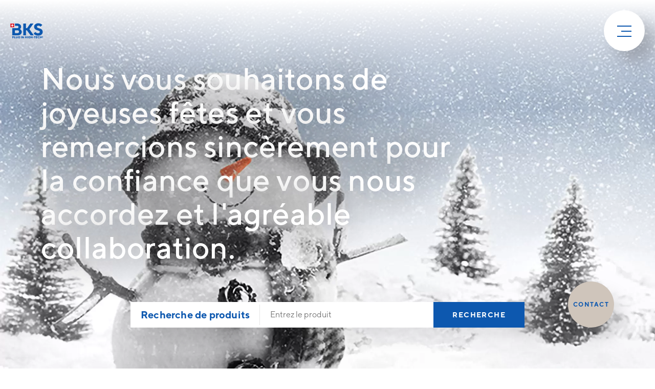

--- FILE ---
content_type: text/html; charset=utf-8
request_url: https://www.bks.ch/fr/
body_size: 8365
content:
<!DOCTYPE html>
<html lang="fr" class="pagestatus-init no-js no-weditor scrolled-top page_var1 object-start project-fr subdir-fr navId-wNoNavpoint"><head><meta charset="UTF-8" /><title>Bienvenue – BKS Engineering AG</title><!--
      Diese Seite wurde mit Weblication® CMS erstellt.
      Weblication® ist ein Produkt der Scholl Communications AG in 77694 Kehl.
      Weitere Informationen finden Sie unter https://www.weblication.de bzw. https://scholl.de.
    --><meta name="Description" content=""/><meta name="Keywords" content=""/><meta name="Robots" content="noarchive, index, noodp"/><meta name="viewport" content="width=device-width, initial-scale=1"/><meta name="referrer" content="strict-origin-when-cross-origin"/><meta name="Generator" content="Weblication® CMS"/><!--[if IE]><meta http-equiv="x-ua-compatible" content="IE=edge" /><![endif]--><meta name="format-detection" content="telephone=no"/><meta property="twitter:card" content="summary_large_image"/><meta property="twitter:title" content="Bienvenue"/><meta property="twitter:description" content=""/><link rel="alternate" hreflang="fr" href="https://bks.ch/fr/index.php"/><link rel="alternate" hreflang="de" href="https://www.bks.ch/de/"/><link rel="icon" href="/wGlobal/wGlobal/layout/images/site-icons/favicon.png"/><script>document.documentElement.className = document.documentElement.className.replace('no-js', 'js');wNavidStandard='wNoNavpoint';wProjectPath='/fr';hdLimitDpr='1.25'; </script><link rel="stylesheet" href="/wGlobal/wGlobal/layout/styles/optimized/design_8dc97b2d1a855903a264b874c69e7e98.css?1743146335"/><script>var wCe = "71fb43";</script><script>/*<![CDATA[*/
                      
        var confirmBeforeTrack = 'no';
        if(confirmBeforeTrack != 'yes' || document.cookie.indexOf('allowTracking=1') != -1){
        
          window['gaId'] = 'UA-175020142-1';

          if(document.cookie.indexOf('disableGoogleAnalytics=1') != -1){
            window['ga-disable-' + window['gaId']] = true;
          }
          else if(window['gaId'].substr(0, 2) == 'G-'){
            (function(i,s,o,g){a=s.createElement(o),
            m=s.getElementsByTagName(o)[0];a.async=1;a.src=g;m.parentNode.insertBefore(a,m)
            })(window,document,'script','https://www.googletagmanager.com/gtag/js?id='+window['gaId']);        
            window.dataLayer = window.dataLayer || [];
            function gtag(){dataLayer.push(arguments);}
            gtag('js', new Date());
            gtag('config', window['gaId']);
          }
          else{
            (function(i,s,o,g,r,a,m){i['GoogleAnalyticsObject']=r;i[r]=i[r]||function(){
            (i[r].q=i[r].q||[]).push(arguments)},i[r].l=1*new Date();a=s.createElement(o),
            m=s.getElementsByTagName(o)[0];a.async=1;a.src=g;m.parentNode.insertBefore(a,m)
            })(window,document,'script','//www.google-analytics.com/analytics.js','ga');

            ga('create', window['gaId'], 'auto');
            ga('set', 'anonymizeIp', true);
            //ga('require', 'linkid', 'linkid.js');
            ga('send', 'pageview');
          }
        }
      /*]]>*/</script></head><body data-titlescrolltop="scrolltop_button"><div id="blockPage"><div id="blockPageInner"><header id="blockHeader"><div id="blockHeaderMain"><div id="blockHeaderMainInner"><a id="logo" href="/fr/" title="Accueil" data-haslogoonscroll="1"><img class="logoOriginal" src="/wGlobal/wGlobal/layout/images/logo.svg" alt="Logo"/><img class="logoImgOnScroll" src="/wGlobal/wGlobal/layout/images/logo_bks_scrolled_navigation.svg" alt="Logo"/></a><div id="languageSelector"><div><div id="languageSelected" data-href="/fr/"><img src="/wGlobal/wGlobal/layout/images/flags/fr.svg" alt="Français" title="Français"/><span class="textShort">fr</span><span class="text">Français</span><span class="opener"></span></div><div id="languageSelectable"><a class="lang" href="/de/"><img src="/wGlobal/wGlobal/layout/images/flags/de.svg" alt="Deutsch" title="Deutsch"/><span class="textShort">de</span><span class="text">Deutsch</span></a><a class="lang current" href="/fr/"><img src="/wGlobal/wGlobal/layout/images/flags/fr.svg" alt="Français" title="Français"/><span class="textShort">fr</span><span class="text">Français</span></a></div></div></div><div id="searchBox"><form id="frmSearch" method="get" action="/fr/search/"><div class="searchBoxContainer"><div class="searchBoxLabel"><label for="searchTermGlobal">Recherche</label></div><div class="searchBoxElement"><input type="text" class="searchTerm" id="searchTermGlobal" placeholder="Recherche" data-project-search="/fr" name="searchTerm" value=""/><button id="searchSubmit" title="Recherche">Recherche</button></div></div></form></div><div id="navigationMeta"><ul data-navlevel="1" data-embedmode=""><li class=""><a class="" href="/fr/produkte/sale/">SALE</a></li><li class=""><a class="" href="/fr/aktuelles/">Actualités</a></li><li class=""><a class="" href="/fr/kontakt/" title="">Contact</a></li></ul></div><div id="navigationMain"><div id="navigationMainToggler"><div>Navigation</div><div></div></div><nav><div><ul data-navlevel="1" data-source="standard" data-embedmode=""><li class="open childs "><a href="/fr/produkte/">Produits</a><span class="navpointToggler"></span><ul data-navlevel="2"><li class="open childs "><a href="/fr/produkte/kupfer/">Systèmes de cuivre</a><span class="navpointToggler"></span><ul data-navlevel="3"><li class="default "><a href="/fr/produkte/kupfer/kabel/">Câbles d‘installation</a></li><li class="open childs "><a href="/fr/produkte/kupfer/newline-mmcpro-rjpro/">NewLine (MMCpro/RJpro)</a><span class="navpointToggler"></span><ul data-navlevel="4"><li class="open childs "><a href="/fr/produkte/kupfer/newline-mmcpro-rjpro/mmcpro-4p/">NewLine MMCpro 4P</a><span class="navpointToggler"></span><ul data-navlevel="4"><li class="childs "><a href="/fr/produkte/kupfer/newline-mmcpro-rjpro/mmcpro-4p/buchsen/">Prises</a></li><li class="childs "><a href="/fr/produkte/kupfer/newline-mmcpro-rjpro/mmcpro-4p/datenkabel/">Câbles d‘installation</a></li><li class="childs "><a href="/fr/produkte/kupfer/newline-mmcpro-rjpro/mmcpro-4p/auslaesse/">Sets de montage</a></li><li class="childs "><a href="/fr/produkte/kupfer/newline-mmcpro-rjpro/mmcpro-4p/panels/">Panneaux / Distributeur</a></li><li class="childs "><a href="/fr/produkte/kupfer/newline-mmcpro-rjpro/mmcpro-4p/patchkabel/">Câbles de raccordement</a></li><li class="childs "><a href="/fr/produkte/kupfer/newline-mmcpro-rjpro/mmcpro-4p/multimedia/">Multimédia </a></li><li class="default "><a href="/fr/produkte/kupfer/newline-mmcpro-rjpro/mmcpro-4p/vkt/">Câbles préconfectionnés (VKT)</a></li></ul></li><li class="open childs "><a href="/fr/produkte/kupfer/newline-mmcpro-rjpro/mmcpro-6p/">NewLine MMCpro 6P</a><span class="navpointToggler"></span><ul data-navlevel="4"><li class="childs "><a href="/fr/produkte/kupfer/newline-mmcpro-rjpro/mmcpro-6p/buchsen/">Prises</a></li><li class="childs "><a href="/fr/produkte/kupfer/newline-mmcpro-rjpro/mmcpro-6p/datenkabel/">Câbles d‘installation</a></li><li class="childs "><a href="/fr/produkte/kupfer/newline-mmcpro-rjpro/mmcpro-6p/auslaesse/">Sets de montage</a></li><li class="childs "><a href="/fr/produkte/kupfer/newline-mmcpro-rjpro/mmcpro-6p/panels/">Panneaux / Distributeur</a></li><li class="childs "><a href="/fr/produkte/kupfer/newline-mmcpro-rjpro/mmcpro-6p/patchkabel/">Câbles de raccordement</a></li><li class="childs "><a href="/fr/produkte/kupfer/newline-mmcpro-rjpro/mmcpro-6p/multimedia/">Multimédia </a></li></ul></li><li class="open childs "><a href="/fr/produkte/kupfer/newline-mmcpro-rjpro/rjpro-gold/">NewLine RJpro «or»</a><span class="navpointToggler"></span><ul data-navlevel="4"><li class="default "><a href="/fr/produkte/kupfer/newline-mmcpro-rjpro/rjpro-gold/buchsen/">Prises</a></li><li class="childs "><a href="/fr/produkte/kupfer/newline-mmcpro-rjpro/rjpro-gold/installationskabel/">Câbles d‘installation</a></li><li class="childs "><a href="/fr/produkte/kupfer/newline-mmcpro-rjpro/rjpro-gold/auslaesse/">Sets de montage</a></li><li class="childs "><a href="/fr/produkte/kupfer/newline-mmcpro-rjpro/rjpro-gold/panels/">Panneaux / Distributeur</a></li><li class="default "><a href="/fr/produkte/kupfer/newline-mmcpro-rjpro/rjpro-gold/patchkabel/">Câbles de raccordement</a></li></ul></li><li class="open childs "><a href="/fr/produkte/kupfer/newline-mmcpro-rjpro/rjpro-silber/">NewLine RJpro «argent»</a><span class="navpointToggler"></span><ul data-navlevel="4"><li class="default "><a href="/fr/produkte/kupfer/newline-mmcpro-rjpro/rjpro-silber/buchsen/">Prises</a></li><li class="childs "><a href="/fr/produkte/kupfer/newline-mmcpro-rjpro/rjpro-silber/installationskabel/">Câbles d‘installation</a></li><li class="childs "><a href="/fr/produkte/kupfer/newline-mmcpro-rjpro/rjpro-silber/auslaesse/">Sets de montage</a></li><li class="childs "><a href="/fr/produkte/kupfer/newline-mmcpro-rjpro/rjpro-silber/panels/">Panneaux / Distributeur</a></li><li class="default "><a href="/fr/produkte/kupfer/newline-mmcpro-rjpro/rjpro-silber/patchkabel/">Câbles de raccordement</a></li></ul></li><li class="open childs "><a href="/fr/produkte/kupfer/newline-mmcpro-rjpro/messzubehoer/">Accessoires de mesure</a><span class="navpointToggler"></span><ul data-navlevel="4"><li class="default "><a href="/fr/produkte/kupfer/newline-mmcpro-rjpro/messzubehoer/fluke-dtx-1800-dsx-5000/">Fluke DTX-1800</a></li><li class="default "><a href="/fr/produkte/kupfer/newline-mmcpro-rjpro/messzubehoer/fluke-dsx-5000/">Fluke DSX-5000</a></li><li class="default "><a href="/fr/produkte/kupfer/newline-mmcpro-rjpro/messzubehoer/ideal-lantek-iii-1000/">Ideal LanTEK III 1000 </a></li><li class="default "><a href="/fr/produkte/kupfer/newline-mmcpro-rjpro/messzubehoer/psiber-wirexpert-4500/">Psiber WireXpert 4500 </a></li><li class="default "><a href="/fr/produkte/kupfer/newline-mmcpro-rjpro/messzubehoer/zubehoer/">Accessoires</a></li></ul></li></ul></li><li class="open childs "><a href="/fr/produkte/kupfer/ecoline/">EcoLine (RJ45)</a><span class="navpointToggler"></span><ul data-navlevel="4"><li class="open childs "><a href="/fr/produkte/kupfer/ecoline/geschirmt/">blindé</a><span class="navpointToggler"></span><ul data-navlevel="4"><li class="childs "><a href="/fr/produkte/kupfer/ecoline/geschirmt/buchsen/">Prises</a></li><li class="default "><a href="/fr/produkte/kupfer/ecoline/geschirmt/installationskabel/">Câbles d‘installation</a></li><li class="default "><a href="/fr/produkte/kupfer/ecoline/geschirmt/flexible-leiter/">Câbles de flexibles</a></li><li class="childs "><a href="/fr/produkte/kupfer/ecoline/geschirmt/auslaesse/">Sets de montage</a></li><li class="childs "><a href="/fr/produkte/kupfer/ecoline/geschirmt/panels/">Panneaux</a></li><li class="default "><a href="/fr/produkte/kupfer/ecoline/geschirmt/patchkabel/">Câbles de raccordement</a></li></ul></li><li class="open childs "><a href="/fr/produkte/kupfer/ecoline/ungeschirmt/">non-blindé</a><span class="navpointToggler"></span><ul data-navlevel="4"><li class="childs "><a href="/fr/produkte/kupfer/ecoline/ungeschirmt/buchsen/">Prises</a></li><li class="default "><a href="/fr/produkte/kupfer/ecoline/ungeschirmt/installationskabel/">Câbles d‘installation</a></li><li class="childs "><a href="/fr/produkte/kupfer/ecoline/ungeschirmt/auslaesse/">Sets de montage</a></li><li class="childs "><a href="/fr/produkte/kupfer/ecoline/ungeschirmt/panels/">Panneaux</a></li><li class="default "><a href="/fr/produkte/kupfer/ecoline/ungeschirmt/patchkabel/">Câbles de raccordement</a></li></ul></li></ul></li><li class="default "><a href="/fr/produkte/kupfer/single-pair-ethernet-spe/">Single Pair Ethernet SPE</a></li></ul></li></ul></li><li class="open childs "><a href="/fr/solutions/">Solutions</a><span class="navpointToggler"></span><ul data-navlevel="2"><li class="default "><a href="/fr/solutions/buildingnet/">BuildingNet</a></li><li class="default "><a href="/fr/solutions/industrialnet/">IndustrialNet</a></li><li class="default "><a href="/fr/solutions/digital-building/">Digital Building</a></li><li class="default "><a href="/fr/solutions/homenet/">HomeNet</a></li><li class="default "><a href="/fr/solutions/data-center/">Data Center</a></li><li class="default "><a href="/fr/solutions/anti-ionnet-elektrosmog/">Anti-IonNet (Électrosmog)</a></li></ul></li><li class="open childs "><a href="/fr/services/">Services</a><span class="navpointToggler"></span><ul data-navlevel="2"><li class="default "><a href="/fr/services/konfektionierung/">Confection de câble</a></li><li class="default "><a href="/fr/services/support/">Support</a></li></ul></li><li class="open childs "><a href="/fr/ueber-uns/">À propos de nous</a><span class="navpointToggler"></span><ul data-navlevel="2"><li class="default "><a href="/fr/ueber-uns/profil/">Histoire de la société</a></li><li class="default "><a href="/fr/ueber-uns/vision-mission-firmenwerte/">Profil de la société</a></li></ul></li><li class="default "><a href="/fr/referenzen/">Références</a></li></ul><ul data-navlevel="1" data-source="meta" data-embedmode=""><li class="default "><a href="/fr/produkte/sale/">SALE</a></li><li class="default button"><a href="https://bks-shop.abacuscity.ch/fr/home" target="_blank">Webshop</a></li><li class="default "><a href="/fr/aktuelles/">Actualités</a></li><li class="default "><a href="/fr/kontakt/" title="">Contact</a></li></ul><div id="megaDropdown"></div></div></nav></div><div id="blockHeaderMainContent"></div></div></div></header><div id="blockBody"><div id="blockBodyBefore"><div id="blockBodyBeforeInner"><div class="elementIncludeContentPage" id="pageContent3"><!--CONTENT:START--><!--CONTENT:STOP--></div></div><div id="blockBodyBeforeAfter"><div id="navigationBreadcrumb"></div></div></div><div id="blockBodyInner"><div id="blockMain"><div id="blockMainInner"><div id="blockContent"><div id="blockContentInner"><!--CONTENT:START--><section class="elementSection elementSection_var100  elementSectionInnerHeight_var85 elementSectionPadding_var10 elementSectionMargin_var0 elementSectionInnerWidth_var100"><div class="sectionInner"><div class="elementStandard elementContent elementList elementList-bannerSlider elementList-bannerSlider_var100" id="list_82c41a30"><div class="listBannerSlider listBannerSlider_var100  listBannerSliderDescription_var0 listBannerSliderEntriesPreview_var0 listBannerSliderTitle_var10 listBannerSliderLink_var0 listBannerSliderEntryOfEntries_var0 listBannerSliderPrevNext_var0 listBannerSliderInfolayer_var40 listBannerSliderAnimation_var10 listBannerSliderAnimationDuration_var0 listBannerSliderFadeTime_var20 listBannerSliderPictureMode_var0 listBannerSliderPictureAspectRatio_var0 listBannerSliderEntriesPerRow_var0 numberChanges-1 wglBannerSlider" id="bannerSlider_82c41a30" data-listid="82c41a30" data-fadetime="5" data-animation="fadeIn" data-easing="" data-animationduration="600" data-animationraster="" data-previewanimation="" data-pauseonmouseover="yes" data-background-target="" data-initon="" data-currententry="1" data-animationZoom="" data-lazyloadIfVisibleEntry="0" data-allowtouch="no" data-movemintotakeeffect="0" data-numberentries="3" data-hasinit="0"><div class="listInner"><div class="listEntries listEntries3"><div class="listEntriesInner" id="listEntries_82c41a30"><div><div class="listEntry listEntryObject-slide listEntryObject-slide_var0 listEntry_1 listEntrySelected listEntrySelectedInit listEntryProgress"><div class="listEntryInner"><div class="listEntryBackgroundContainer"><div data-responsivebackground="1" data-backgroundimage="/wAssets/img/slides/weblication/wThumbnails/20251212_Frohe_Festtage_ohne_Text-207dc4b83cc4ac1g7c780f238b09ae37.jpg" data-backgroundimagewebp="/wAssets/img/slides/weblication/wThumbnails/20251212_Frohe_Festtage_ohne_Text-207dc4b83cc4ac1ga49a318acbf6645a.webp"></div> </div><div class="listEntryInfoLayerOuter"><div class="listEntryInfoLayer"><div class="listEntryInfoLayerInner"><div class="listEntryTitle" data-pos="1">Nous vous souhaitons de joyeuses fêtes et vous remercions sincèrement pour la confiance que vous nous accordez et l'agréable collaboration.</div></div></div></div></div></div><div class="listEntry listEntryObject-slide listEntryObject-slide_var0 listEntry_2"><div class="listEntryInner"><div class="listEntryBackgroundContainer"><div data-responsivebackground="1" data-backgroundimage="/wAssets/img/slides/weblication/wThumbnails/20250328_Banner_New_Kerpen-a2a8ea125e5cc19g052c9ac3cb2baee5.jpg" data-backgroundimagewebp="/wAssets/img/slides/weblication/wThumbnails/20250328_Banner_New_Kerpen-a2a8ea125e5cc19ge44327a32c5461af.webp"></div> </div><div class="listEntryInfoLayerOuter"><div class="listEntryInfoLayer"><div class="listEntryInfoLayerInner"><div class="listEntryTitle" data-pos="2">Câbles de données MegaLine®  de KERPEN DATACOM - Nous sommes distributeur officiel pour la Suisse.</div></div></div></div></div></div><div class="listEntry listEntryObject-slide listEntryObject-slide_var0 listEntry_3"><div class="listEntryInner"><div class="listEntryBackgroundContainer"><div data-responsivebackground="1" data-backgroundimage="/wAssets/img/slides/weblication/wThumbnails/20250331_Banner_MMC-9207f8c2a78baddg2c58e60ee9dca7ab.jpg" data-backgroundimagewebp="/wAssets/img/slides/weblication/wThumbnails/20250331_Banner_MMC-9207f8c2a78baddg443141d008e18e4f.webp"></div> </div><div class="listEntryInfoLayerOuter"><div class="listEntryInfoLayer"><div class="listEntryInfoLayerInner"><div class="listEntryTitle" data-pos="3">Ouvrez la voie vers l'avenir : MMCpro - déjà prêt pour SPE</div></div></div></div></div></div></div></div></div></div></div></div><div class="elementBox elementBox_var50  elementBoxWidth_var62 elementBoxPosition_var170 elementBoxBackgroundColor_var0 elementBoxPadding_var40" data-parallaxcontentminwidth="992"><div class="boxInner"><div class="elementStandard elementContent elementSearchForm"><form id="frmSearch_a4ffd45c4b9c2ae740e526080d6c8135" method="get" action=""><dl class="form"><dt><label for="searchTerm">Recherche de produits</label></dt><dd><input type="text" class="searchTerm XXL" data-showlabelifhasplaceholder="1" data-id-search="" data-project-search="/fr" name="searchTerm" value="" placeholder="Entrez le produit"/><button type="submit">Recherche</button></dd></dl></form></div></div></div></div></section><section class="elementSection elementSection_var0  elementSectionBackgroundColor_var0 elementSectionPadding_var0 elementSectionMargin_var0 elementSectionInnerWidth_var20"><div class="sectionInner"><div class="elementHeadline elementHeadline_var0  elementHeadlineAlign_var0 elementHeadlineLevel_varh1 first-child" id="anchor_8f5d7202_A-l-ere-du-numerique-avec-BKS"><h1>À l'ère du numérique avec BKS</h1></div><div class="elementText elementText_var0  last-child"><p><span><strong>Nous vous proposons des systèmes de câblage industriels et de bâtiments ultra-rapides et sécurisés à l'ère du numérique.</strong></span><br/></p><p>En tant que développeur et fabricant de systèmes cuivre et en fibre de verre innovants et de grande qualité, nous produisons, livrons et implémentons des infrastructures réseau complètes pour des exigences maximales dans le secteur industriel et du bâtiment pour toutes les classes et catégories selon les normes ISO/IEC. Notre priorité est de proposer des solutions personnalisées avec une très grande disponibilité, sécurité et rentabilité.<br/></p></div></div></section><section class="elementSection elementSection_var0  isLightBackground iconsDefault elementSectionBackgroundColor_var30 elementSectionPadding_var0 elementSectionMargin_var0 elementSectionInnerWidth_var90"><div class="sectionInner"><div class="elementHeadline elementHeadline_var0  elementHeadlineAlign_var0 elementHeadlineLevel_varh2 first-child" id="anchor_76cdd6de_Actualites-BKS"><h2>Actualités BKS</h2></div><div class="elementStandard elementContent elementList elementList-default elementList-default_var20" id="list_3ee3c738"><ul data-welid="" class="listDefault listDefault_var20  listDefaultDescription_var10 listDefaultDate_var10 listDefaultTitle_var10 listDefaultThumbnail_var60 listDefaultBorder_var20 listDefaultLink_var20 listDefaultCols_var3 listGroup-content1 listEntries2" data-pageid="1" data-entriespage="3" data-numberfiles="2" data-numberentries="2"><li class="listEntry listEntryObject-news listEntryObject-news_var0" data-headlinefirstletter="Ç"><div class="listEntryInner clickable" onclick="wOpenURL(this.getAttribute('data-url'), this.getAttribute('data-target'), this.parentNode);return false;" data-url="/fr/aktuelles/meldungen/new_bks.php"><div class="listEntryThumbnail"><picture data-lazyloading="1" data-rwid="1c591dba38f8c981cfeeca064e18746a"><source media="(min-width: 1200px)" srcset="data:image/svg+xml;charset=utf-8,%3Csvg%20xmlns%3D%22http%3A%2F%2Fwww.w3.org%2F2000%2Fsvg%22%20version%3D%221.1%22%20width%3D%22580%22%20height%3D%22414%22%3E%3C%2Fsvg%3E 580w" data-src="/wAssets/img/weblication/wThumbnails/20240528_News_BKS-43b0de3e-8ab2f233@580w.jpg 580w, /wAssets/img/weblication/wThumbnails/20240528_News_BKS-43b0de3e-8ab2f233@1160w2x.jpg 1160w " sizes="580px" type="image/jpeg"/><source media="(min-width: 992px)" srcset="data:image/svg+xml;charset=utf-8,%3Csvg%20xmlns%3D%22http%3A%2F%2Fwww.w3.org%2F2000%2Fsvg%22%20version%3D%221.1%22%20width%3D%22364%22%20height%3D%22260%22%3E%3C%2Fsvg%3E 364w" data-src="/wAssets/img/weblication/wThumbnails/20240528_News_BKS-43b0de3e-8ab2f233@364w.jpg 364w, /wAssets/img/weblication/wThumbnails/20240528_News_BKS-43b0de3e-8ab2f233@728w2x.jpg 728w " sizes="364px" type="image/jpeg"/><source media="(min-width: 768px)" srcset="data:image/svg+xml;charset=utf-8,%3Csvg%20xmlns%3D%22http%3A%2F%2Fwww.w3.org%2F2000%2Fsvg%22%20version%3D%221.1%22%20width%3D%22539%22%20height%3D%22385%22%3E%3C%2Fsvg%3E 469w" data-src="/wAssets/img/weblication/wThumbnails/20240528_News_BKS-43b0de3e-8ab2f233@469w.jpg 469w, /wAssets/img/weblication/wThumbnails/20240528_News_BKS-43b0de3e-8ab2f233@938w2x.jpg 938w " sizes="469px" type="image/jpeg"/><source media="(min-width: 576px)" srcset="data:image/svg+xml;charset=utf-8,%3Csvg%20xmlns%3D%22http%3A%2F%2Fwww.w3.org%2F2000%2Fsvg%22%20version%3D%221.1%22%20width%3D%22357%22%20height%3D%22255%22%3E%3C%2Fsvg%3E 357w" data-src="/wAssets/img/weblication/wThumbnails/20240528_News_BKS-43b0de3e-8ab2f233@357w.jpg 357w, /wAssets/img/weblication/wThumbnails/20240528_News_BKS-43b0de3e-8ab2f233@714w2x.jpg 714w " sizes="357px" type="image/jpeg"/><source media="(min-width: 415px)" srcset="data:image/svg+xml;charset=utf-8,%3Csvg%20xmlns%3D%22http%3A%2F%2Fwww.w3.org%2F2000%2Fsvg%22%20version%3D%221.1%22%20width%3D%22539%22%20height%3D%22385%22%3E%3C%2Fsvg%3E 539w" data-src="/wAssets/img/weblication/wThumbnails/20240528_News_BKS-43b0de3e-8ab2f233@539w.jpg 539w, /wAssets/img/weblication/wThumbnails/20240528_News_BKS-43b0de3e-8ab2f233@1078w2x.jpg 1078w " sizes="539px" type="image/jpeg"/><source media="(max-width: 414px)" srcset="data:image/svg+xml;charset=utf-8,%3Csvg%20xmlns%3D%22http%3A%2F%2Fwww.w3.org%2F2000%2Fsvg%22%20version%3D%221.1%22%20width%3D%22539%22%20height%3D%22385%22%3E%3C%2Fsvg%3E 378w" data-src="/wAssets/img/weblication/wThumbnails/20240528_News_BKS-43b0de3e-8ab2f233@378w.jpg 378w, /wAssets/img/weblication/wThumbnails/20240528_News_BKS-43b0de3e-8ab2f233@756w2x.jpg 756w " sizes="378px" type="image/jpeg"/><img class="wglLazyLoadInit" src="data:image/svg+xml;charset=utf-8,%3Csvg%20xmlns%3D%22http%3A%2F%2Fwww.w3.org%2F2000%2Fsvg%22%20width%3D%222048%22%20height%3D%221536%22%20style%3D%22background-color%3Atransparent%22%3E%3C%2Fsvg%3E" data-src="/wAssets/img/weblication/wThumbnails/20240528_News_BKS-43b0de3e-8ab2f233@ll.jpg" alt="Ça continue"/></picture></div><div class="listEntryLayer"><div class="listEntryDate">28.05.2024</div> <h3 class="listEntryTitle">Ça continue</h3><div class="listEntryDescription">Nous avons le plaisir de vous annoncer qu'une solution de succession a enfin été trouvée.
Des informations plus précises seront communiquées prochainement.</div><div class="listEntryLink"><a href="/fr/aktuelles/meldungen/new_bks.php">En savoir plus</a></div></div></div></li><li class="listEntry listEntryObject-news listEntryObject-news_var0" data-headlinefirstletter="B"><div class="listEntryInner clickable" onclick="wOpenURL(this.getAttribute('data-url'), this.getAttribute('data-target'), this.parentNode);return false;" data-url="/fr/aktuelles/meldungen/homenet.php"><div class="listEntryThumbnail"><picture data-lazyloading="1" data-rwid="1c591dba38f8c981cfeeca064e18746a"><source media="(min-width: 1200px)" srcset="data:image/svg+xml;charset=utf-8,%3Csvg%20xmlns%3D%22http%3A%2F%2Fwww.w3.org%2F2000%2Fsvg%22%20version%3D%221.1%22%20width%3D%22580%22%20height%3D%22414%22%3E%3C%2Fsvg%3E 580w" data-src="/wAssets/img/allgemein/weblication/wThumbnails/Vervielfachung-der-Geschwindigkeit_600x450_F-98971160-8ab2f233@580w.jpg 580w, /wAssets/img/allgemein/weblication/wThumbnails/Vervielfachung-der-Geschwindigkeit_600x450_F-98971160-8ab2f233@600w2x.jpg 600w " sizes="580px" type="image/jpeg"/><source media="(min-width: 992px)" srcset="data:image/svg+xml;charset=utf-8,%3Csvg%20xmlns%3D%22http%3A%2F%2Fwww.w3.org%2F2000%2Fsvg%22%20version%3D%221.1%22%20width%3D%22364%22%20height%3D%22260%22%3E%3C%2Fsvg%3E 364w" data-src="/wAssets/img/allgemein/weblication/wThumbnails/Vervielfachung-der-Geschwindigkeit_600x450_F-98971160-8ab2f233@364w.jpg 364w, /wAssets/img/allgemein/weblication/wThumbnails/Vervielfachung-der-Geschwindigkeit_600x450_F-98971160-8ab2f233@600w2x.jpg 600w " sizes="364px" type="image/jpeg"/><source media="(min-width: 768px)" srcset="data:image/svg+xml;charset=utf-8,%3Csvg%20xmlns%3D%22http%3A%2F%2Fwww.w3.org%2F2000%2Fsvg%22%20version%3D%221.1%22%20width%3D%22469%22%20height%3D%22335%22%3E%3C%2Fsvg%3E 469w" data-src="/wAssets/img/allgemein/weblication/wThumbnails/Vervielfachung-der-Geschwindigkeit_600x450_F-98971160-8ab2f233@469w.jpg 469w, /wAssets/img/allgemein/weblication/wThumbnails/Vervielfachung-der-Geschwindigkeit_600x450_F-98971160-8ab2f233@600w2x.jpg 600w " sizes="469px" type="image/jpeg"/><source media="(min-width: 576px)" srcset="data:image/svg+xml;charset=utf-8,%3Csvg%20xmlns%3D%22http%3A%2F%2Fwww.w3.org%2F2000%2Fsvg%22%20version%3D%221.1%22%20width%3D%22300%22%20height%3D%22214.5%22%3E%3C%2Fsvg%3E 357w" data-src="/wAssets/img/allgemein/weblication/wThumbnails/Vervielfachung-der-Geschwindigkeit_600x450_F-98971160-8ab2f233@357w.jpg 357w, /wAssets/img/allgemein/weblication/wThumbnails/Vervielfachung-der-Geschwindigkeit_600x450_F-98971160-8ab2f233@600w2x.jpg 600w " sizes="357px" type="image/jpeg"/><source media="(min-width: 415px)" srcset="data:image/svg+xml;charset=utf-8,%3Csvg%20xmlns%3D%22http%3A%2F%2Fwww.w3.org%2F2000%2Fsvg%22%20version%3D%221.1%22%20width%3D%22300%22%20height%3D%22214.5%22%3E%3C%2Fsvg%3E 539w" data-src="/wAssets/img/allgemein/weblication/wThumbnails/Vervielfachung-der-Geschwindigkeit_600x450_F-98971160-8ab2f233@539w.jpg 539w, /wAssets/img/allgemein/weblication/wThumbnails/Vervielfachung-der-Geschwindigkeit_600x450_F-98971160-8ab2f233@600w2x.jpg 600w " sizes="539px" type="image/jpeg"/><source media="(max-width: 414px)" srcset="data:image/svg+xml;charset=utf-8,%3Csvg%20xmlns%3D%22http%3A%2F%2Fwww.w3.org%2F2000%2Fsvg%22%20version%3D%221.1%22%20width%3D%22469%22%20height%3D%22335%22%3E%3C%2Fsvg%3E 378w" data-src="/wAssets/img/allgemein/weblication/wThumbnails/Vervielfachung-der-Geschwindigkeit_600x450_F-98971160-8ab2f233@378w.jpg 378w, /wAssets/img/allgemein/weblication/wThumbnails/Vervielfachung-der-Geschwindigkeit_600x450_F-98971160-8ab2f233@600w2x.jpg 600w " sizes="378px" type="image/jpeg"/><img class="wglLazyLoadInit" src="data:image/svg+xml;charset=utf-8,%3Csvg%20xmlns%3D%22http%3A%2F%2Fwww.w3.org%2F2000%2Fsvg%22%20width%3D%22600%22%20height%3D%22450%22%20style%3D%22background-color%3Atransparent%22%3E%3C%2Fsvg%3E" data-src="/wAssets/img/allgemein/weblication/wThumbnails/Vervielfachung-der-Geschwindigkeit_600x450_F-98971160-8ab2f233@ll.jpg" alt="Bureau à domicile et Internet ultra-rapide : La solution BKS HomeNet simplifie la vie "/></picture></div><div class="listEntryLayer"><div class="listEntryDate">06.11.2020</div> <h3 class="listEntryTitle">Bureau à domicile et Internet ultra-rapide : La solution BKS HomeNet simplifie la vie </h3><div class="listEntryDescription">Le bureau à domicile génère de nouvelles demandes sur l'infrastructure informatique et sur l'échange rapide de données vers l'entreprise, vers les clients ou simplement vers l'internet. Plus...</div><div class="listEntryLink"><a href="/fr/aktuelles/meldungen/homenet.php">En savoir plus</a></div></div></div></li></ul></div></div></section><section class="elementSection elementSection_var0  elementSectionBackgroundColor_var0 elementSectionPadding_var0 elementSectionMargin_var0 elementSectionInnerWidth_var0"><div class="sectionInner"><div class="elementHeadline elementHeadline_var0  elementHeadlineAlign_var0 elementHeadlineLevel_varh2 first-child" id="anchor_16b2977b_Nos-solutions"><h2>Nos solutions</h2></div><div class="elementStandard elementContent elementList elementList-default elementList-default_var10" id="list_b82a06c7"><ul data-welid="" class="listDefault listDefault_var10  listDefaultDate_var0 listDefaultTitle_var20 listDefaultThumbnail_var60 listDefaultBorder_var20 listDefaultLink_var20 listDefaultCols_var3 listGroup-content1 listEntries6" data-pageid="1" data-entriespage="" data-numberfiles="6" data-numberentries="6"><li class="listEntry listEntryObject-default listEntryObject-default_var" data-headlinefirstletter="I"><div class="listEntryInner clickable" onclick="wOpenURL(this.getAttribute('data-url'), this.getAttribute('data-target'), this.parentNode);return false;" data-url="/fr/solutions/industrialnet/"><div class="listEntryThumbnail"><picture data-lazyloading="1" data-rwid="3536bc9125eadc4e667bcdbc1706ca77"><source media="(min-width: 1200px)" srcset="data:image/svg+xml;charset=utf-8,%3Csvg%20xmlns%3D%22http%3A%2F%2Fwww.w3.org%2F2000%2Fsvg%22%20version%3D%221.1%22%20width%3D%22410%22%20height%3D%22293%22%3E%3C%2Fsvg%3E 410w" data-src="/wAssets/img/teaser/weblication/wThumbnails/03_solutions_industrial_net-394e8bb1-8ab2f233@410w.jpg 410w, /wAssets/img/teaser/weblication/wThumbnails/03_solutions_industrial_net-394e8bb1-8ab2f233@730w2x.jpg 730w " sizes="410px" type="image/jpeg"/><source media="(min-width: 992px)" srcset="data:image/svg+xml;charset=utf-8,%3Csvg%20xmlns%3D%22http%3A%2F%2Fwww.w3.org%2F2000%2Fsvg%22%20version%3D%221.1%22%20width%3D%22364%22%20height%3D%22260%22%3E%3C%2Fsvg%3E 364w" data-src="/wAssets/img/teaser/weblication/wThumbnails/03_solutions_industrial_net-394e8bb1-8ab2f233@364w.jpg 364w, /wAssets/img/teaser/weblication/wThumbnails/03_solutions_industrial_net-394e8bb1-8ab2f233@728w2x.jpg 728w " sizes="364px" type="image/jpeg"/><source media="(min-width: 768px)" srcset="data:image/svg+xml;charset=utf-8,%3Csvg%20xmlns%3D%22http%3A%2F%2Fwww.w3.org%2F2000%2Fsvg%22%20version%3D%221.1%22%20width%3D%22469%22%20height%3D%22335%22%3E%3C%2Fsvg%3E 469w" data-src="/wAssets/img/teaser/weblication/wThumbnails/03_solutions_industrial_net-394e8bb1-8ab2f233@469w.jpg 469w, /wAssets/img/teaser/weblication/wThumbnails/03_solutions_industrial_net-394e8bb1-8ab2f233@730w2x.jpg 730w " sizes="469px" type="image/jpeg"/><source media="(min-width: 576px)" srcset="data:image/svg+xml;charset=utf-8,%3Csvg%20xmlns%3D%22http%3A%2F%2Fwww.w3.org%2F2000%2Fsvg%22%20version%3D%221.1%22%20width%3D%22357%22%20height%3D%22255%22%3E%3C%2Fsvg%3E 357w" data-src="/wAssets/img/teaser/weblication/wThumbnails/03_solutions_industrial_net-394e8bb1-8ab2f233@357w.jpg 357w, /wAssets/img/teaser/weblication/wThumbnails/03_solutions_industrial_net-394e8bb1-8ab2f233@714w2x.jpg 714w " sizes="357px" type="image/jpeg"/><source media="(min-width: 415px)" srcset="data:image/svg+xml;charset=utf-8,%3Csvg%20xmlns%3D%22http%3A%2F%2Fwww.w3.org%2F2000%2Fsvg%22%20version%3D%221.1%22%20width%3D%22539%22%20height%3D%22385%22%3E%3C%2Fsvg%3E 539w" data-src="/wAssets/img/teaser/weblication/wThumbnails/03_solutions_industrial_net-394e8bb1-8ab2f233@539w.jpg 539w, /wAssets/img/teaser/weblication/wThumbnails/03_solutions_industrial_net-394e8bb1-8ab2f233@730w2x.jpg 730w " sizes="539px" type="image/jpeg"/><source media="(max-width: 414px)" srcset="data:image/svg+xml;charset=utf-8,%3Csvg%20xmlns%3D%22http%3A%2F%2Fwww.w3.org%2F2000%2Fsvg%22%20version%3D%221.1%22%20width%3D%22410%22%20height%3D%22293%22%3E%3C%2Fsvg%3E 378w" data-src="/wAssets/img/teaser/weblication/wThumbnails/03_solutions_industrial_net-394e8bb1-8ab2f233@378w.jpg 378w, /wAssets/img/teaser/weblication/wThumbnails/03_solutions_industrial_net-394e8bb1-8ab2f233@730w2x.jpg 730w " sizes="378px" type="image/jpeg"/><img class="wglLazyLoadInit" src="data:image/svg+xml;charset=utf-8,%3Csvg%20xmlns%3D%22http%3A%2F%2Fwww.w3.org%2F2000%2Fsvg%22%20width%3D%22730%22%20height%3D%22440%22%20style%3D%22background-color%3Atransparent%22%3E%3C%2Fsvg%3E" data-src="/wAssets/img/teaser/weblication/wThumbnails/03_solutions_industrial_net-394e8bb1-8ab2f233@ll.jpg" alt="IndustrialNet"/></picture></div><div class="listEntryLayer"><h3 class="listEntryTitle"><a href="/fr/solutions/industrialnet/" title="IndustrialNet">IndustrialNet</a></h3><div class="listEntryLink"><a href="/fr/solutions/industrialnet/">En savoir plus</a></div></div></div></li><li class="listEntry listEntryObject-default listEntryObject-default_var" data-headlinefirstletter="H"><div class="listEntryInner clickable" onclick="wOpenURL(this.getAttribute('data-url'), this.getAttribute('data-target'), this.parentNode);return false;" data-url="/fr/solutions/homenet/"><div class="listEntryThumbnail"><picture data-lazyloading="1" data-rwid="3536bc9125eadc4e667bcdbc1706ca77"><source media="(min-width: 1200px)" srcset="data:image/svg+xml;charset=utf-8,%3Csvg%20xmlns%3D%22http%3A%2F%2Fwww.w3.org%2F2000%2Fsvg%22%20version%3D%221.1%22%20width%3D%22410%22%20height%3D%22293%22%3E%3C%2Fsvg%3E 410w" data-src="/wAssets/img/teaser/weblication/wThumbnails/03_solutions_homenet-d3e88408-8ab2f233@410w.jpg 410w, /wAssets/img/teaser/weblication/wThumbnails/03_solutions_homenet-d3e88408-8ab2f233@730w2x.jpg 730w " sizes="410px" type="image/jpeg"/><source media="(min-width: 992px)" srcset="data:image/svg+xml;charset=utf-8,%3Csvg%20xmlns%3D%22http%3A%2F%2Fwww.w3.org%2F2000%2Fsvg%22%20version%3D%221.1%22%20width%3D%22364%22%20height%3D%22260%22%3E%3C%2Fsvg%3E 364w" data-src="/wAssets/img/teaser/weblication/wThumbnails/03_solutions_homenet-d3e88408-8ab2f233@364w.jpg 364w, /wAssets/img/teaser/weblication/wThumbnails/03_solutions_homenet-d3e88408-8ab2f233@728w2x.jpg 728w " sizes="364px" type="image/jpeg"/><source media="(min-width: 768px)" srcset="data:image/svg+xml;charset=utf-8,%3Csvg%20xmlns%3D%22http%3A%2F%2Fwww.w3.org%2F2000%2Fsvg%22%20version%3D%221.1%22%20width%3D%22469%22%20height%3D%22335%22%3E%3C%2Fsvg%3E 469w" data-src="/wAssets/img/teaser/weblication/wThumbnails/03_solutions_homenet-d3e88408-8ab2f233@469w.jpg 469w, /wAssets/img/teaser/weblication/wThumbnails/03_solutions_homenet-d3e88408-8ab2f233@730w2x.jpg 730w " sizes="469px" type="image/jpeg"/><source media="(min-width: 576px)" srcset="data:image/svg+xml;charset=utf-8,%3Csvg%20xmlns%3D%22http%3A%2F%2Fwww.w3.org%2F2000%2Fsvg%22%20version%3D%221.1%22%20width%3D%22357%22%20height%3D%22255%22%3E%3C%2Fsvg%3E 357w" data-src="/wAssets/img/teaser/weblication/wThumbnails/03_solutions_homenet-d3e88408-8ab2f233@357w.jpg 357w, /wAssets/img/teaser/weblication/wThumbnails/03_solutions_homenet-d3e88408-8ab2f233@714w2x.jpg 714w " sizes="357px" type="image/jpeg"/><source media="(min-width: 415px)" srcset="data:image/svg+xml;charset=utf-8,%3Csvg%20xmlns%3D%22http%3A%2F%2Fwww.w3.org%2F2000%2Fsvg%22%20version%3D%221.1%22%20width%3D%22539%22%20height%3D%22385%22%3E%3C%2Fsvg%3E 539w" data-src="/wAssets/img/teaser/weblication/wThumbnails/03_solutions_homenet-d3e88408-8ab2f233@539w.jpg 539w, /wAssets/img/teaser/weblication/wThumbnails/03_solutions_homenet-d3e88408-8ab2f233@730w2x.jpg 730w " sizes="539px" type="image/jpeg"/><source media="(max-width: 414px)" srcset="data:image/svg+xml;charset=utf-8,%3Csvg%20xmlns%3D%22http%3A%2F%2Fwww.w3.org%2F2000%2Fsvg%22%20version%3D%221.1%22%20width%3D%22410%22%20height%3D%22293%22%3E%3C%2Fsvg%3E 378w" data-src="/wAssets/img/teaser/weblication/wThumbnails/03_solutions_homenet-d3e88408-8ab2f233@378w.jpg 378w, /wAssets/img/teaser/weblication/wThumbnails/03_solutions_homenet-d3e88408-8ab2f233@730w2x.jpg 730w " sizes="378px" type="image/jpeg"/><img class="wglLazyLoadInit" src="data:image/svg+xml;charset=utf-8,%3Csvg%20xmlns%3D%22http%3A%2F%2Fwww.w3.org%2F2000%2Fsvg%22%20width%3D%22730%22%20height%3D%22440%22%20style%3D%22background-color%3Atransparent%22%3E%3C%2Fsvg%3E" data-src="/wAssets/img/teaser/weblication/wThumbnails/03_solutions_homenet-d3e88408-8ab2f233@ll.jpg" alt="Homenet"/></picture></div><div class="listEntryLayer"><h3 class="listEntryTitle"><a href="/fr/solutions/homenet/" title="Homenet">Homenet</a></h3><div class="listEntryLink"><a href="/fr/solutions/homenet/">En savoir plus</a></div></div></div></li><li class="listEntry listEntryObject-default listEntryObject-default_var" data-headlinefirstletter="D"><div class="listEntryInner clickable" onclick="wOpenURL(this.getAttribute('data-url'), this.getAttribute('data-target'), this.parentNode);return false;" data-url="/fr/solutions/digital-building/"><div class="listEntryThumbnail"><picture data-lazyloading="1" data-rwid="3536bc9125eadc4e667bcdbc1706ca77"><source media="(min-width: 1200px)" srcset="data:image/svg+xml;charset=utf-8,%3Csvg%20xmlns%3D%22http%3A%2F%2Fwww.w3.org%2F2000%2Fsvg%22%20version%3D%221.1%22%20width%3D%22410%22%20height%3D%22293%22%3E%3C%2Fsvg%3E 410w" data-src="/wAssets/img/teaser/weblication/wThumbnails/03_solutions_digital_building-d8a5d501-8ab2f233@410w.jpg 410w, /wAssets/img/teaser/weblication/wThumbnails/03_solutions_digital_building-d8a5d501-8ab2f233@730w2x.jpg 730w " sizes="410px" type="image/jpeg"/><source media="(min-width: 992px)" srcset="data:image/svg+xml;charset=utf-8,%3Csvg%20xmlns%3D%22http%3A%2F%2Fwww.w3.org%2F2000%2Fsvg%22%20version%3D%221.1%22%20width%3D%22364%22%20height%3D%22260%22%3E%3C%2Fsvg%3E 364w" data-src="/wAssets/img/teaser/weblication/wThumbnails/03_solutions_digital_building-d8a5d501-8ab2f233@364w.jpg 364w, /wAssets/img/teaser/weblication/wThumbnails/03_solutions_digital_building-d8a5d501-8ab2f233@728w2x.jpg 728w " sizes="364px" type="image/jpeg"/><source media="(min-width: 768px)" srcset="data:image/svg+xml;charset=utf-8,%3Csvg%20xmlns%3D%22http%3A%2F%2Fwww.w3.org%2F2000%2Fsvg%22%20version%3D%221.1%22%20width%3D%22469%22%20height%3D%22335%22%3E%3C%2Fsvg%3E 469w" data-src="/wAssets/img/teaser/weblication/wThumbnails/03_solutions_digital_building-d8a5d501-8ab2f233@469w.jpg 469w, /wAssets/img/teaser/weblication/wThumbnails/03_solutions_digital_building-d8a5d501-8ab2f233@730w2x.jpg 730w " sizes="469px" type="image/jpeg"/><source media="(min-width: 576px)" srcset="data:image/svg+xml;charset=utf-8,%3Csvg%20xmlns%3D%22http%3A%2F%2Fwww.w3.org%2F2000%2Fsvg%22%20version%3D%221.1%22%20width%3D%22357%22%20height%3D%22255%22%3E%3C%2Fsvg%3E 357w" data-src="/wAssets/img/teaser/weblication/wThumbnails/03_solutions_digital_building-d8a5d501-8ab2f233@357w.jpg 357w, /wAssets/img/teaser/weblication/wThumbnails/03_solutions_digital_building-d8a5d501-8ab2f233@714w2x.jpg 714w " sizes="357px" type="image/jpeg"/><source media="(min-width: 415px)" srcset="data:image/svg+xml;charset=utf-8,%3Csvg%20xmlns%3D%22http%3A%2F%2Fwww.w3.org%2F2000%2Fsvg%22%20version%3D%221.1%22%20width%3D%22539%22%20height%3D%22385%22%3E%3C%2Fsvg%3E 539w" data-src="/wAssets/img/teaser/weblication/wThumbnails/03_solutions_digital_building-d8a5d501-8ab2f233@539w.jpg 539w, /wAssets/img/teaser/weblication/wThumbnails/03_solutions_digital_building-d8a5d501-8ab2f233@730w2x.jpg 730w " sizes="539px" type="image/jpeg"/><source media="(max-width: 414px)" srcset="data:image/svg+xml;charset=utf-8,%3Csvg%20xmlns%3D%22http%3A%2F%2Fwww.w3.org%2F2000%2Fsvg%22%20version%3D%221.1%22%20width%3D%22410%22%20height%3D%22293%22%3E%3C%2Fsvg%3E 378w" data-src="/wAssets/img/teaser/weblication/wThumbnails/03_solutions_digital_building-d8a5d501-8ab2f233@378w.jpg 378w, /wAssets/img/teaser/weblication/wThumbnails/03_solutions_digital_building-d8a5d501-8ab2f233@730w2x.jpg 730w " sizes="378px" type="image/jpeg"/><img class="wglLazyLoadInit" src="data:image/svg+xml;charset=utf-8,%3Csvg%20xmlns%3D%22http%3A%2F%2Fwww.w3.org%2F2000%2Fsvg%22%20width%3D%22730%22%20height%3D%22440%22%20style%3D%22background-color%3Atransparent%22%3E%3C%2Fsvg%3E" data-src="/wAssets/img/teaser/weblication/wThumbnails/03_solutions_digital_building-d8a5d501-8ab2f233@ll.jpg" alt="Digital Building"/></picture></div><div class="listEntryLayer"><h3 class="listEntryTitle"><a href="/fr/solutions/digital-building/" title="Digital Building">Digital Building</a></h3><div class="listEntryLink"><a href="/fr/solutions/digital-building/">En savoir plus</a></div></div></div></li><li class="listEntry listEntryObject-default listEntryObject-default_var"><div class="listEntryInner clickable" onclick="wOpenURL(this.getAttribute('data-url'), this.getAttribute('data-target'), this.parentNode);return false;" data-url="/fr/solutions/data-center/"><div class="listEntryThumbnail"><picture data-lazyloading="1" data-rwid="3536bc9125eadc4e667bcdbc1706ca77"><source media="(min-width: 1200px)" srcset="data:image/svg+xml;charset=utf-8,%3Csvg%20xmlns%3D%22http%3A%2F%2Fwww.w3.org%2F2000%2Fsvg%22%20version%3D%221.1%22%20width%3D%22410%22%20height%3D%22293%22%3E%3C%2Fsvg%3E 410w" data-src="/wAssets/img/teaser/weblication/wThumbnails/03_solutions_data_center-1d720aa6-8ab2f233@410w.jpg 410w, /wAssets/img/teaser/weblication/wThumbnails/03_solutions_data_center-1d720aa6-8ab2f233@730w2x.jpg 730w " sizes="410px" type="image/jpeg"/><source media="(min-width: 992px)" srcset="data:image/svg+xml;charset=utf-8,%3Csvg%20xmlns%3D%22http%3A%2F%2Fwww.w3.org%2F2000%2Fsvg%22%20version%3D%221.1%22%20width%3D%22364%22%20height%3D%22260%22%3E%3C%2Fsvg%3E 364w" data-src="/wAssets/img/teaser/weblication/wThumbnails/03_solutions_data_center-1d720aa6-8ab2f233@364w.jpg 364w, /wAssets/img/teaser/weblication/wThumbnails/03_solutions_data_center-1d720aa6-8ab2f233@728w2x.jpg 728w " sizes="364px" type="image/jpeg"/><source media="(min-width: 768px)" srcset="data:image/svg+xml;charset=utf-8,%3Csvg%20xmlns%3D%22http%3A%2F%2Fwww.w3.org%2F2000%2Fsvg%22%20version%3D%221.1%22%20width%3D%22469%22%20height%3D%22335%22%3E%3C%2Fsvg%3E 469w" data-src="/wAssets/img/teaser/weblication/wThumbnails/03_solutions_data_center-1d720aa6-8ab2f233@469w.jpg 469w, /wAssets/img/teaser/weblication/wThumbnails/03_solutions_data_center-1d720aa6-8ab2f233@730w2x.jpg 730w " sizes="469px" type="image/jpeg"/><source media="(min-width: 576px)" srcset="data:image/svg+xml;charset=utf-8,%3Csvg%20xmlns%3D%22http%3A%2F%2Fwww.w3.org%2F2000%2Fsvg%22%20version%3D%221.1%22%20width%3D%22357%22%20height%3D%22255%22%3E%3C%2Fsvg%3E 357w" data-src="/wAssets/img/teaser/weblication/wThumbnails/03_solutions_data_center-1d720aa6-8ab2f233@357w.jpg 357w, /wAssets/img/teaser/weblication/wThumbnails/03_solutions_data_center-1d720aa6-8ab2f233@714w2x.jpg 714w " sizes="357px" type="image/jpeg"/><source media="(min-width: 415px)" srcset="data:image/svg+xml;charset=utf-8,%3Csvg%20xmlns%3D%22http%3A%2F%2Fwww.w3.org%2F2000%2Fsvg%22%20version%3D%221.1%22%20width%3D%22539%22%20height%3D%22385%22%3E%3C%2Fsvg%3E 539w" data-src="/wAssets/img/teaser/weblication/wThumbnails/03_solutions_data_center-1d720aa6-8ab2f233@539w.jpg 539w, /wAssets/img/teaser/weblication/wThumbnails/03_solutions_data_center-1d720aa6-8ab2f233@730w2x.jpg 730w " sizes="539px" type="image/jpeg"/><source media="(max-width: 414px)" srcset="data:image/svg+xml;charset=utf-8,%3Csvg%20xmlns%3D%22http%3A%2F%2Fwww.w3.org%2F2000%2Fsvg%22%20version%3D%221.1%22%20width%3D%22410%22%20height%3D%22293%22%3E%3C%2Fsvg%3E 378w" data-src="/wAssets/img/teaser/weblication/wThumbnails/03_solutions_data_center-1d720aa6-8ab2f233@378w.jpg 378w, /wAssets/img/teaser/weblication/wThumbnails/03_solutions_data_center-1d720aa6-8ab2f233@730w2x.jpg 730w " sizes="378px" type="image/jpeg"/><img class="wglLazyLoadInit" src="data:image/svg+xml;charset=utf-8,%3Csvg%20xmlns%3D%22http%3A%2F%2Fwww.w3.org%2F2000%2Fsvg%22%20width%3D%22730%22%20height%3D%22440%22%20style%3D%22background-color%3Atransparent%22%3E%3C%2Fsvg%3E" data-src="/wAssets/img/teaser/weblication/wThumbnails/03_solutions_data_center-1d720aa6-8ab2f233@ll.jpg" alt="Data Center"/></picture></div><div class="listEntryLayer"><h3 class="listEntryTitle"><a href="/fr/solutions/data-center/" title="Data Center">Data Center</a></h3><div class="listEntryLink"><a href="/fr/solutions/data-center/">En savoir plus</a></div></div></div></li><li class="listEntry listEntryObject-default listEntryObject-default_var" data-headlinefirstletter="B"><div class="listEntryInner clickable" onclick="wOpenURL(this.getAttribute('data-url'), this.getAttribute('data-target'), this.parentNode);return false;" data-url="/fr/solutions/buildingnet/"><div class="listEntryThumbnail"><picture data-lazyloading="1" data-rwid="3536bc9125eadc4e667bcdbc1706ca77"><source media="(min-width: 1200px)" srcset="data:image/svg+xml;charset=utf-8,%3Csvg%20xmlns%3D%22http%3A%2F%2Fwww.w3.org%2F2000%2Fsvg%22%20version%3D%221.1%22%20width%3D%22320%22%20height%3D%22229%22%3E%3C%2Fsvg%3E 320w" data-src="/wAssets/img/teaser/weblication/wThumbnails/Buerogebaeude-59f78561-8ab2f233@320w.jpg 320w, /wAssets/img/teaser/weblication/wThumbnails/Buerogebaeude-59f78561-8ab2f233@320w2x.jpg 320w " sizes="320px" type="image/jpeg"/><source media="(min-width: 992px)" srcset="data:image/svg+xml;charset=utf-8,%3Csvg%20xmlns%3D%22http%3A%2F%2Fwww.w3.org%2F2000%2Fsvg%22%20version%3D%221.1%22%20width%3D%22320%22%20height%3D%22229%22%3E%3C%2Fsvg%3E 320w" data-src="/wAssets/img/teaser/weblication/wThumbnails/Buerogebaeude-59f78561-8ab2f233@320w.jpg 320w, /wAssets/img/teaser/weblication/wThumbnails/Buerogebaeude-59f78561-8ab2f233@320w2x.jpg 320w " sizes="320px" type="image/jpeg"/><source media="(min-width: 768px)" srcset="data:image/svg+xml;charset=utf-8,%3Csvg%20xmlns%3D%22http%3A%2F%2Fwww.w3.org%2F2000%2Fsvg%22%20version%3D%221.1%22%20width%3D%22320%22%20height%3D%22229%22%3E%3C%2Fsvg%3E 320w" data-src="/wAssets/img/teaser/weblication/wThumbnails/Buerogebaeude-59f78561-8ab2f233@320w.jpg 320w, /wAssets/img/teaser/weblication/wThumbnails/Buerogebaeude-59f78561-8ab2f233@320w2x.jpg 320w " sizes="320px" type="image/jpeg"/><source media="(min-width: 576px)" srcset="data:image/svg+xml;charset=utf-8,%3Csvg%20xmlns%3D%22http%3A%2F%2Fwww.w3.org%2F2000%2Fsvg%22%20version%3D%221.1%22%20width%3D%22320%22%20height%3D%22229%22%3E%3C%2Fsvg%3E 320w" data-src="/wAssets/img/teaser/weblication/wThumbnails/Buerogebaeude-59f78561-8ab2f233@320w.jpg 320w, /wAssets/img/teaser/weblication/wThumbnails/Buerogebaeude-59f78561-8ab2f233@320w2x.jpg 320w " sizes="320px" type="image/jpeg"/><source media="(min-width: 415px)" srcset="data:image/svg+xml;charset=utf-8,%3Csvg%20xmlns%3D%22http%3A%2F%2Fwww.w3.org%2F2000%2Fsvg%22%20version%3D%221.1%22%20width%3D%22320%22%20height%3D%22229%22%3E%3C%2Fsvg%3E 320w" data-src="/wAssets/img/teaser/weblication/wThumbnails/Buerogebaeude-59f78561-8ab2f233@320w.jpg 320w, /wAssets/img/teaser/weblication/wThumbnails/Buerogebaeude-59f78561-8ab2f233@320w2x.jpg 320w " sizes="320px" type="image/jpeg"/><source media="(max-width: 414px)" srcset="data:image/svg+xml;charset=utf-8,%3Csvg%20xmlns%3D%22http%3A%2F%2Fwww.w3.org%2F2000%2Fsvg%22%20version%3D%221.1%22%20width%3D%22320%22%20height%3D%22229%22%3E%3C%2Fsvg%3E 320w" data-src="/wAssets/img/teaser/weblication/wThumbnails/Buerogebaeude-59f78561-8ab2f233@320w.jpg 320w, /wAssets/img/teaser/weblication/wThumbnails/Buerogebaeude-59f78561-8ab2f233@320w2x.jpg 320w " sizes="320px" type="image/jpeg"/><img class="wglLazyLoadInit" src="data:image/svg+xml;charset=utf-8,%3Csvg%20xmlns%3D%22http%3A%2F%2Fwww.w3.org%2F2000%2Fsvg%22%20width%3D%22320%22%20height%3D%22240%22%20style%3D%22background-color%3Atransparent%22%3E%3C%2Fsvg%3E" data-src="/wAssets/img/teaser/weblication/wThumbnails/Buerogebaeude-59f78561-8ab2f233@ll.jpg" alt="BuildingNet"/></picture></div><div class="listEntryLayer"><h3 class="listEntryTitle"><a href="/fr/solutions/buildingnet/" title="BuildingNet">BuildingNet</a></h3><div class="listEntryLink"><a href="/fr/solutions/buildingnet/">En savoir plus</a></div></div></div></li><li class="listEntry listEntryObject-default listEntryObject-default_var" data-headlinefirstletter="A"><div class="listEntryInner clickable" onclick="wOpenURL(this.getAttribute('data-url'), this.getAttribute('data-target'), this.parentNode);return false;" data-url="/fr/solutions/anti-ionnet-elektrosmog/"><div class="listEntryThumbnail"><picture data-lazyloading="1" data-rwid="3536bc9125eadc4e667bcdbc1706ca77"><source media="(min-width: 1200px)" srcset="data:image/svg+xml;charset=utf-8,%3Csvg%20xmlns%3D%22http%3A%2F%2Fwww.w3.org%2F2000%2Fsvg%22%20version%3D%221.1%22%20width%3D%22410%22%20height%3D%22293%22%3E%3C%2Fsvg%3E 410w" data-src="/wAssets/img/teaser/weblication/wThumbnails/03_solutions_anti_Ion_net-ec045b4f-8ab2f233@410w.jpg 410w, /wAssets/img/teaser/weblication/wThumbnails/03_solutions_anti_Ion_net-ec045b4f-8ab2f233@730w2x.jpg 730w " sizes="410px" type="image/jpeg"/><source media="(min-width: 992px)" srcset="data:image/svg+xml;charset=utf-8,%3Csvg%20xmlns%3D%22http%3A%2F%2Fwww.w3.org%2F2000%2Fsvg%22%20version%3D%221.1%22%20width%3D%22364%22%20height%3D%22260%22%3E%3C%2Fsvg%3E 364w" data-src="/wAssets/img/teaser/weblication/wThumbnails/03_solutions_anti_Ion_net-ec045b4f-8ab2f233@364w.jpg 364w, /wAssets/img/teaser/weblication/wThumbnails/03_solutions_anti_Ion_net-ec045b4f-8ab2f233@728w2x.jpg 728w " sizes="364px" type="image/jpeg"/><source media="(min-width: 768px)" srcset="data:image/svg+xml;charset=utf-8,%3Csvg%20xmlns%3D%22http%3A%2F%2Fwww.w3.org%2F2000%2Fsvg%22%20version%3D%221.1%22%20width%3D%22469%22%20height%3D%22335%22%3E%3C%2Fsvg%3E 469w" data-src="/wAssets/img/teaser/weblication/wThumbnails/03_solutions_anti_Ion_net-ec045b4f-8ab2f233@469w.jpg 469w, /wAssets/img/teaser/weblication/wThumbnails/03_solutions_anti_Ion_net-ec045b4f-8ab2f233@730w2x.jpg 730w " sizes="469px" type="image/jpeg"/><source media="(min-width: 576px)" srcset="data:image/svg+xml;charset=utf-8,%3Csvg%20xmlns%3D%22http%3A%2F%2Fwww.w3.org%2F2000%2Fsvg%22%20version%3D%221.1%22%20width%3D%22357%22%20height%3D%22255%22%3E%3C%2Fsvg%3E 357w" data-src="/wAssets/img/teaser/weblication/wThumbnails/03_solutions_anti_Ion_net-ec045b4f-8ab2f233@357w.jpg 357w, /wAssets/img/teaser/weblication/wThumbnails/03_solutions_anti_Ion_net-ec045b4f-8ab2f233@714w2x.jpg 714w " sizes="357px" type="image/jpeg"/><source media="(min-width: 415px)" srcset="data:image/svg+xml;charset=utf-8,%3Csvg%20xmlns%3D%22http%3A%2F%2Fwww.w3.org%2F2000%2Fsvg%22%20version%3D%221.1%22%20width%3D%22539%22%20height%3D%22385%22%3E%3C%2Fsvg%3E 539w" data-src="/wAssets/img/teaser/weblication/wThumbnails/03_solutions_anti_Ion_net-ec045b4f-8ab2f233@539w.jpg 539w, /wAssets/img/teaser/weblication/wThumbnails/03_solutions_anti_Ion_net-ec045b4f-8ab2f233@730w2x.jpg 730w " sizes="539px" type="image/jpeg"/><source media="(max-width: 414px)" srcset="data:image/svg+xml;charset=utf-8,%3Csvg%20xmlns%3D%22http%3A%2F%2Fwww.w3.org%2F2000%2Fsvg%22%20version%3D%221.1%22%20width%3D%22410%22%20height%3D%22293%22%3E%3C%2Fsvg%3E 378w" data-src="/wAssets/img/teaser/weblication/wThumbnails/03_solutions_anti_Ion_net-ec045b4f-8ab2f233@378w.jpg 378w, /wAssets/img/teaser/weblication/wThumbnails/03_solutions_anti_Ion_net-ec045b4f-8ab2f233@730w2x.jpg 730w " sizes="378px" type="image/jpeg"/><img class="wglLazyLoadInit" src="data:image/svg+xml;charset=utf-8,%3Csvg%20xmlns%3D%22http%3A%2F%2Fwww.w3.org%2F2000%2Fsvg%22%20width%3D%22730%22%20height%3D%22440%22%20style%3D%22background-color%3Atransparent%22%3E%3C%2Fsvg%3E" data-src="/wAssets/img/teaser/weblication/wThumbnails/03_solutions_anti_Ion_net-ec045b4f-8ab2f233@ll.jpg" alt="Anti-IonNet (électrosmog)"/></picture></div><div class="listEntryLayer"><h3 class="listEntryTitle"><a href="/fr/solutions/anti-ionnet-elektrosmog/" title="Anti-IonNet (électrosmog)">Anti-IonNet (électrosmog)</a></h3><div class="listEntryLink"><a href="/fr/solutions/anti-ionnet-elektrosmog/">En savoir plus</a></div></div></div></li></ul></div></div></section><!--CONTENT:STOP--><div id="blockAfter"><div id="blockAfterInner"><!--CONTENT:START--><div id="areaContent6Include" class="elementincludeContentCurrentObject"></div><script></script><div class="elementStandard elementOverlap elementOverlap_var30 clickToOpen"><div class="overlapActivator" onclick="jQuery(this).parent().toggleClass('activatorClicked')"><span>Contact</span></div><div class="overlapLayer" onclick="jQuery(this).parent().toggleClass('layerClicked')"><div class="overlapLayerInner"><div class="elementText elementText_var0  first-child"><p><strong>BKS Engineering AG</strong><br/>Gewerbeweg 10<br/>CH - 3662 Seftigen</p><p><a href="tel:+4132 681 54 54" class="phone">+41 33 359 32 01</a><br/><a href="#wEmpty" class="wpst" onclick="wsmn('jhvncjeeqdsbrkjqbvmaku:eyfwmnjz!c');return false;"><span class="wmd5"></span>nf<span class="wmd3"></span><span class="wmd7"></span>bks<span class="wmd6"></span>ch</a><br/></p></div><div class="elementLink elementLink_var10"><a href="/fr/kontakt/" class="" title="formulaire de contact"><span>formulaire de contact</span></a></div></div></div></div><!--CONTENT:STOP--></div></div></div></div></div></div></div></div><footer id="blockFooter"><div id="blockFooterInner"><section class="elementSection elementSection_var0  isDarkBackground iconsInvers elementSectionBackgroundColor_var610 elementSectionPadding_var20 elementSectionMargin_var0 elementSectionInnerWidth_var80"><div class="sectionInner"><div class="elementStandard elementContent elementContainerStandard elementContainerStandard_var0  elementContainerStandardColumns_var10001 elementContainerStandardColumns elementContainerStandardColumns3"><div class="col col1"><div><div class="elementStandard elementContent elementContainerStandard elementContainerStandard_var0  elementContainerStandardColumns_var5050 elementContainerStandardColumns elementContainerStandardColumns2"><div class="col col1"><div><div class="elementText elementText_var0  first-child last-child"><p><strong>BKS Kabel-Service AG</strong><br/>Hauptsitz<br/>Gewerbeweg 10<br/>CH - 3662 Seftigen <br/></p><p><a href="tel:+4132 681 54 54" class="phone">+41 33 359 32 00</a><br/><a href="#wEmpty" class="wpst" onclick="wsmn('qhwicupeanskjkosbqkaqp:nyffhncp!r');return false;"><span class="wmd5"></span>nf<span class="wmd3"></span><span class="wmd7"></span>bks<span class="wmd6"></span>ch</a><br/></p></div></div></div><div class="col col2"><div></div></div></div></div></div><div class="col col2"><div><div class="elementSitemap elementSitemap_var0"><!--wSearch:nosearch--><div id="navigationSitemap"><ul data-navlevel="1"><li class="default "><a accesskey="P" href="/fr/produkte/" title="Produits">Produits</a></li><li class="default "><a accesskey="S" href="/fr/solutions/" title="Solutions">Solutions</a></li><li class="default "><a accesskey="S" href="/fr/services/" title="Services">Services</a></li><li class="default "><a accesskey="À" href="/fr/ueber-uns/" title="À propos de nous">À propos de nous</a></li><li class="default "><a accesskey="R" href="/fr/referenzen/" title="Références">Références</a></li></ul></div><!--/wSearch:nosearch--></div><div class="elementSitemap elementSitemap_var0"><!--wSearch:nosearch--><div id="navigationSitemap"><ul data-navlevel="1"><li class="default "><a accesskey="S" href="/fr/produkte/sale/" title="SALE">SALE</a></li><li class="default "><a accesskey="A" href="/fr/aktuelles/" title="Actualités">Actualités</a></li><li class="default "><a accesskey="C" href="/fr/kontakt/" title="Contact">Contact</a></li></ul></div><!--/wSearch:nosearch--></div></div></div><div class="col col3"><div><div class="elementStandard elementContent elementContainerStandard elementContainerStandard_var0  elementContainerStandardColumns_var5050 elementContainerStandardColumns elementContainerStandardColumns2"><div class="col col1"><div><div class="elementText elementText_var0  first-child last-child"><p>.</p></div></div></div><div class="col col2"><div><div class="elementText elementText_var0  first-child last-child"><p><strong>BKS Kabel-Service GmbH</strong><br/>Am Bühlbuck 1<br/>DE - 79576 Weil am Rhein</p></div></div></div></div></div></div></div><div title="" class="elementStandard elementSocialButton elementSocialButton_var0  elementSocialButtonType_varLinkedIn elementSocialButtonFloat_var75 elementSocialButtonSize_var32 elementSocialButtonBackgroundColor_var99"><div class="socialIcon"> </div><a class="socialLink" onclick="event.stopPropagation()" target="_blank" rel="noopener" href="https://www.linkedin.com/company/bks-kabel-service-ag/"><span> </span></a></div><div class="elementLink elementLink_var0 elementLinkPosition_var20"><a href="/fr/agb/" class="" title="CGV"><span>CGV</span></a></div><div class="elementLink elementLink_var0 elementLinkPosition_var20"><a href="/fr/datenschutz/" class="" title="Protection des données"><span>Protection des données</span></a></div><div class="elementLink elementLink_var0 elementLinkPosition_var20"><a href="/fr/impressum/" class=""><span>Impressum</span></a></div></div></section></div></footer></div></div><script>var wCe = "71fb43";</script><script defer="defer" src="/wGlobal/wGlobal/layout/scripts/optimized/abaddd306a0c664aa5de6c3720ab6942.js?250328081854"></script><script>/*<![CDATA[*/

/*]]>*/</script><script defer="defer" src="/wGlobal/wGlobal/layout/scripts/optimized/bannerSlider.js?250328081854"></script></body></html>


--- FILE ---
content_type: text/css; charset=utf-8
request_url: https://www.bks.ch/wGlobal/wGlobal/layout/styles/optimized/design_8dc97b2d1a855903a264b874c69e7e98.css?1743146335
body_size: 37494
content:
/* Haupt-CSS */


@media (min-width: 1200px){ #wMediaqueryTmp, #wMediaqueryTmp_xl_min{font-family:"mediaquery_viewport_xl_min"}.hideIfViewport_xl_min{display:none !important}}@media (max-width: 1199px){ #wMediaqueryTmp, #wMediaqueryTmp_xl_max{font-family:"mediaquery_viewport_xl_max"}.hideIfViewport_xl_max{display:none !important}}@media (min-width: 992px){ #wMediaqueryTmp, #wMediaqueryTmp_l_min{font-family:"mediaquery_viewport_l_min"}.hideIfViewport_l_min{display:none !important}}@media (max-width: 991px){ #wMediaqueryTmp, #wMediaqueryTmp_l_max{font-family:"mediaquery_viewport_l_max"}.hideIfViewport_l_max{display:none !important}}@media (min-width: 768px){ #wMediaqueryTmp, #wMediaqueryTmp_m_min{font-family:"mediaquery_viewport_m_min"}.hideIfViewport_m_min{display:none !important}}@media (max-width: 767px){ #wMediaqueryTmp, #wMediaqueryTmp_m_max{font-family:"mediaquery_viewport_m_max"}.hideIfViewport_m_max{display:none !important}}@media (min-width: 576px){ #wMediaqueryTmp, #wMediaqueryTmp_s_min{font-family:"mediaquery_viewport_s_min"}.hideIfViewport_s_min{display:none !important}}@media (max-width: 575px){ #wMediaqueryTmp, #wMediaqueryTmp_s_max{font-family:"mediaquery_viewport_s_max"}.hideIfViewport_s_max{display:none !important}}@media (min-width: 415px){ #wMediaqueryTmp, #wMediaqueryTmp_xs_min{font-family:"mediaquery_viewport_xs_min"}.hideIfViewport_xs_min{display:none !important}}@media (max-width: 414px){ #wMediaqueryTmp, #wMediaqueryTmp_xs_max{font-family:"mediaquery_viewport_xs_max"}.hideIfViewport_xs_max{display:none !important}}:root{--baseColorPrimary1:#0d58af;--baseColorPrimary2:#C20B21;--baseColorWhite:#FFFFFF;--baseColorLighter:#f5f2f2;--baseColorLight:#cfc5bb;--baseColorSemi:#aaaaaa;--baseColorDark:#494b52;--baseColorDarker:#444444;--baseColorBlack:#000000;--backgroundColorBody:var(--baseColorWhite);--backgroundColorHeader:var(--baseColorWhite);--backgroundColorHeaderBefore:var(--baseColorDarker);--fontColorHeaderBefore:var(--baseColorWhite);--fontColorSearchSymbolHeaderBefore:var(--baseColorWhite);--fontColorHeaderAfter:var(--baseColorDark);--backgroundColorHeaderAfter:var(--baseColorLight);--fontColorSearchSymbolHeader:var(--baseColorBlack);--fontColorSearchSymbolHeaderAfter:var(--baseColorBlack);--backgroundColorSearchLayer:var(--baseColorLight);--fontColorNavigationMetaHeaderMainLevel1:var(--baseColorPrimary1);--fontColorNavigationMetaHeaderMainLevel1Selected:var(--baseColorPrimary1);--fontColorNavigationMetaHeaderMainLevel1Hover:var(--baseColorPrimary1);--fontColorNavigationMetaHeaderMainLevel1Active:var(--baseColorPrimary1);--fontColorNavigationMetaHeaderBeforeLevel1:var(--baseColorWhite);--fontColorNavigationMetaHeaderBeforeLevel1Selected:var(--baseColorLighter);--fontColorNavigationMetaHeaderBeforeLevel1Hover:var(--baseColorLighter);--fontColorNavigationMetaHeaderBeforeLevel1Active:var(--baseColorLighter);--backgroundColorNavigationMeta:transparent;--backgroundColorNavigationMain:transparent;--backgroundColorNavigationMainLayer:var(--baseColorLight);--backgroundColorMegaDropdown:var(--baseColorLight);--backgroundColorNavigationMainBlockBefore:transparent;--fontColorNavigationMainLevel1:var(--baseColorPrimary1);--fontColorNavigationMainLevel1Selected:var(--baseColorPrimary1);--fontColorNavigationMainLevel1Hover:var(--baseColorPrimary1);--fontColorNavigationMainLevel1Active:var(--baseColorPrimary1);--fontColorNavigationMainLevel2:var(--baseColorPrimary1);--fontColorNavigationMainLevel2Selected:var(--baseColorPrimary1);--fontColorNavigationMainLevel2Hover:var(--baseColorPrimary1);--fontColorNavigationMainLevel2Active:var(--baseColorPrimary1);--backgroundColorNavigationMainLevel1:transparent;--backgroundColorNavigationMainLevel1Selected:transparent;--backgroundColorNavigationMainLevel1Hover:transparent;--backgroundColorNavigationMainLevel1Active:transparent;--backgroundColorNavigationMainLevel2:transparent;--backgroundColorNavigationMainLevel2Selected:transparent;--backgroundColorNavigationMainLevel2Hover:rgba(0,0,0,0);--backgroundColorNavigationMainLevel2Active:rgba(0,0,0,0);--symbolColorNavigationMenu:var(--baseColorDarker);--backgroundColorNavigationMenu:var(--baseColorLighter);--fontColorNavigationMenuLevel1:var(--baseColorBlack);--fontColorNavigationMenuLevel1Selected:var(--baseColorBlack);--fontColorNavigationMenuLevel1Hover:var(--baseColorBlack);--fontColorNavigationMenuLevel1Active:var(--baseColorBlack);--fontColorNavigationMenuLevel2:var(--baseColorBlack);--fontColorNavigationMenuLevel2Selected:var(--baseColorBlack);--fontColorNavigationMenuLevel2Hover:var(--baseColorBlack);--fontColorNavigationMenuLevel2Active:var(--baseColorBlack);--backgroundColorNavigationMenuLevel1:transparent;--backgroundColorNavigationMenuLevel1Selected:transparent;--backgroundColorNavigationMenuLevel1Hover:transparent;--backgroundColorNavigationMenuLevel1Active:rgba(0,0,0,0.05);--backgroundColorNavigationMenuLevel2:transparent;--backgroundColorNavigationMenuLevel2Selected:transparent;--backgroundColorNavigationMenuLevel2Hover:transparent;--backgroundColorNavigationMenuLevel2Active:rgba(0,0,0,0.05);--backgroundColorNavigationSub:transparent;--fontColorNavigationSubLevel1:var(--baseColorBlack);--fontColorNavigationSubLevel1Selected:var(--baseColorBlack);--fontColorNavigationSubLevel1Hover:var(--baseColorBlack);--fontColorNavigationSubLevel1Active:var(--baseColorBlack);--fontColorNavigationSubLevel2:var(--baseColorBlack);--fontColorNavigationSubLevel2Selected:var(--baseColorBlack);--fontColorNavigationSubLevel2Hover:var(--baseColorBlack);--fontColorNavigationSubLevel2Active:var(--baseColorBlack);--backgroundColorNavigationSubLevel1:transparent;--backgroundColorNavigationSubLevel1Selected:transparent;--backgroundColorNavigationSubLevel1Hover:transparent;--backgroundColorNavigationSubLevel1Active:transparent;--backgroundColorNavigationSubLevel2:transparent;--backgroundColorNavigationSubLevel2Selected:transparent;--backgroundColorNavigationSubLevel2Hover:transparent;--backgroundColorNavigationSubLevel2Active:transparent;--fontColorNavigationBreadcrumb:rgba(0,0,0,0.5);--fontColorNavigationBreadcrumbHover:var(--baseColorBlack);--fontColorNavigationBreadcrumbActive:var(--baseColorBlack);--backgroundColorNavigationBreadcrumb:transparent;--backgroundColorContent:var(--baseColorLighter);--fontColorDefault:var(--baseColorDarker);--fontColorSub:rgba(0,0,0,0.5);--fontColorWeak:rgba(0,0,0,0.4);--fontColorInverseDefault:var(--baseColorWhite);--fontColorInverseSub:rgba(255,255,255,0.5);--fontColorInverseWeak:rgba(255,255,255,0.5);--fontColorError:#FB0008;--fontColorHeadline1:var(--baseColorPrimary1);--fontColorHeadline2:var(--baseColorPrimary1);--fontColorHeadline3:var(--baseColorPrimary1);--fontColorHeadline4:var(--baseColorPrimary1);--fontColorHeadline5:var(--baseColorBlack);--fontColorHeadline6:var(--baseColorBlack);--fontColorInverseHeadline1:var(--baseColorWhite);--fontColorInverseHeadline2:var(--baseColorWhite);--fontColorInverseHeadline3:var(--baseColorWhite);--fontColorInverseHeadline4:var(--baseColorWhite);--fontColorInverseHeadline5:var(--baseColorWhite);--fontColorInverseHeadline6:var(--baseColorWhite);--fontColorLink:var(--baseColorPrimary1);--fontColorLinkHover:var(--baseColorDarker);--fontColorLinkActive:var(--baseColorDarker);--fontColorInverseLink:var(--baseColorWhite);--fontColorInverseLinkHover:var(--baseColorWhite);--fontColorInverseLinkActive:var(--baseColorWhite);--fontColorEntryTitle:var(--baseColorDarker);--fontColorEntryDate:var(--baseColorBlack);--fontColorEntryDescription:var(--baseColorBlack);--fontColorInverseEntryTitle:#FFFFFF;--fontColorInverseEntryDate:var(--baseColorWhite);--fontColorInverseEntryDescription:var(--baseColorWhite);--backgroundColorWhite:var(--baseColorWhite);--backgroundColorBlack:var(--baseColorBlack);--backgroundColorLight1:var(--baseColorLighter);--backgroundColorLight2:var(--baseColorLight);--backgroundColorDark1:var(--baseColorDarker);--backgroundColorDark2:var(--baseColorPrimary1);--backgroundColorError:rgba(251,0,8,0.3);--borderColorDefault:var(--baseColorLight);--borderColorLight:#E5E5E5;--borderColorDark:rgba(68,68,68,0.5);--borderColorLines:var(--baseColorLight);--backgroundColorButton:var(--baseColorPrimary1);--backgroundColorButtonHover:var(--baseColorLight);--backgroundColorButtonActive:var(--baseColorLight);--borderColorButton:var(--baseColorPrimary1);--borderColorButtonHover:var(--baseColorLight);--borderColorButtonActive:var(--baseColorLight);--fontColorButton:#FFFFFF;--fontColorButtonHover:var(--baseColorPrimary1);--fontColorButtonActive:var(--baseColorPrimary1);--backgroundColorInverseButton:var(--baseColorWhite);--backgroundColorInverseButtonHover:rgba(255,255,255,0.8);--backgroundColorInverseButtonActive:rgba(255,255,255,0.6);--borderColorInverseButton:var(--baseColorLight);--borderColorInverseButtonHover:rgba(255,255,255,0.8);--borderColorInverseButtonActive:rgba(255,255,255,0.6);--fontColorInverseButton:var(--baseColorBlack);--fontColorInverseButtonHover:var(--baseColorBlack);--fontColorInverseButtonActive:var(--baseColorBlack);--backgroundColorInputs:var(--baseColorWhite);--borderColorInput:var(--baseColorLight);--borderColorInputFocus:var(--baseColorSemi);--backgroundColorTable:transparent;--backgroundColorTableHeader:var(--baseColorDark);--backgroundColorTableCellHightlighted:var(--baseColorLighter);--borderColorTable:var(--baseColorDark);--colorLinkIcon:var(--baseColorBlack);--colorLinkIconInverse:var(--baseColorWhite);--fontColorFunctions:var(--baseColorSemi);--fontColorFunctionsActive:var(--baseColorDark);--backgroundColorFunctions:transparent;--backgroundColorFunctionsActive:transparent;--backgroundColorFooter:var(--baseColorPrimary1);--isDarkBackgroundFooter:yes}@import url("https://fast.fonts.net/lt/1.css?apiType=csswandampc=00b3aade-6c74-4844-bb91-a4a77ec2bb62wandampfontids=5537242,5537258,5537291");@font-face{font-family:"TT Norms";font-weight:400;src:url("/wGlobal/wGlobal/layout/webfonts/5537242/4e4a15a5-5f3a-48db-a970-df7108274d92.woff2") format("woff2"),url("/wGlobal/wGlobal/layout/webfonts/5537242/c8404df4-5d4a-481e-8c1c-338358900567.woff") format("woff")}@font-face{font-family:"TT Norms";font-weight:500;src:url("/wGlobal/wGlobal/layout/webfonts/5537258/e96d873a-22d7-44e5-afe5-3fe947e1fafd.woff2") format("woff2"),url("/wGlobal/wGlobal/layout/webfonts/5537258/6fe3f6f7-4149-42ec-b6fb-f6998918b6f7.woff") format("woff")}@font-face{font-family:"TT Norms";font-weight:700;src:url("/wGlobal/wGlobal/layout/webfonts/5537291/bd1c59b1-9a5d-43a1-9f46-4e0e0f434e68.woff2") format("woff2"),url("/wGlobal/wGlobal/layout/webfonts/5537291/5d217200-7127-40f0-8723-9f76b38a7342.woff") format("woff")}.isDarkBackground,.isLightBackground .isDarkBackground{}.isDarkBackground div,.isDarkBackground span,.isDarkBackground p,.isDarkBackground strong,.isDarkBackground em,.isDarkBackground ul,.isDarkBackground li,.isLightBackground .isDarkBackground div,.isLightBackground .isDarkBackground span,.isLightBackground .isDarkBackground p,.isLightBackground .isDarkBackground strong,.isLightBackground .isDarkBackground em,.isLightBackground .isDarkBackground ul,.isLightBackground .isDarkBackground li{color:#FFFFFF}.isDarkBackground a,.isDarkBackground a *,.isLightBackground .isDarkBackground a,.isLightBackground .isDarkBackground a *{color:#FFFFFF}.isDarkBackground a:hover,.isDarkBackground a *:hover,.isLightBackground .isDarkBackground a:hover,.isLightBackground .isDarkBackground a *:hover{color:#FFFFFF}.isDarkBackground .accordionHeaderOpener,.isLightBackground .isDarkBackground .accordionHeaderOpener{}.isDarkBackground .accordionHeaderOpener:before,.isDarkBackground .accordionHeaderOpener:after,.isLightBackground .isDarkBackground .accordionHeaderOpener:before,.isLightBackground .isDarkBackground .accordionHeaderOpener:after{background-color:#FFFFFF !important}.isDarkBackground .text-sub,.isLightBackground .isDarkBackground .text-sub{color:rgba(255,255,255,0.5)}.isDarkBackground .text-weak,.isLightBackground .isDarkBackground .text-weak{color:rgba(255,255,255,0.5)}.isDarkBackground h1,.isDarkBackground h1 *,.isLightBackground .isDarkBackground h1,.isLightBackground .isDarkBackground h1 *{color:#FFFFFF}.isDarkBackground h2,.isDarkBackground h2 *,.isLightBackground .isDarkBackground h2,.isLightBackground .isDarkBackground h2 *{color:#FFFFFF}.isDarkBackground h3,.isDarkBackground h3 *,.isLightBackground .isDarkBackground h3,.isLightBackground .isDarkBackground h3 *{color:#FFFFFF}.isDarkBackground h4,.isDarkBackground h4 *,.isDarkBackground h5,.isDarkBackground h5 *,.isDarkBackground h6,.isDarkBackground h6 *,.isLightBackground .isDarkBackground h4,.isLightBackground .isDarkBackground h4 *,.isLightBackground .isDarkBackground h5,.isLightBackground .isDarkBackground h5 *,.isLightBackground .isDarkBackground h6,.isLightBackground .isDarkBackground h6 *{color:#FFFFFF}.isDarkBackground .listDefault,.isDarkBackground .listSearch,.isLightBackground .isDarkBackground .listDefault,.isLightBackground .isDarkBackground .listSearch{}.isDarkBackground .listDefault .listEntryTitle,.isDarkBackground .listSearch .listEntryTitle,.isLightBackground .isDarkBackground .listDefault .listEntryTitle,.isLightBackground .isDarkBackground .listSearch .listEntryTitle{color:#FFFFFF}.isDarkBackground .listDefault .listEntryDate,.isDarkBackground .listSearch .listEntryDate,.isLightBackground .isDarkBackground .listDefault .listEntryDate,.isLightBackground .isDarkBackground .listSearch .listEntryDate{color:#FFFFFF}.isDarkBackground .listDefault .listEntryDescription,.isDarkBackground .listDefault .listEntryDescription *,.isDarkBackground .listSearch .listEntryDescription,.isDarkBackground .listSearch .listEntryDescription *,.isLightBackground .isDarkBackground .listDefault .listEntryDescription,.isLightBackground .isDarkBackground .listDefault .listEntryDescription *,.isLightBackground .isDarkBackground .listSearch .listEntryDescription,.isLightBackground .isDarkBackground .listSearch .listEntryDescription *{color:#FFFFFF}.isDarkBackground .listDefault .listEntryUrl > a,.isDarkBackground .listSearch .listEntryUrl > a,.isLightBackground .isDarkBackground .listDefault .listEntryUrl > a,.isLightBackground .isDarkBackground .listSearch .listEntryUrl > a{color:#FFFFFF}.isDarkBackground .listDefault .listEntryUrl > a:hover,.isDarkBackground .listSearch .listEntryUrl > a:hover,.isLightBackground .isDarkBackground .listDefault .listEntryUrl > a:hover,.isLightBackground .isDarkBackground .listSearch .listEntryUrl > a:hover{color:#FFFFFF}.isLightBackground,.isDarkBackground .isLightBackground{}.isLightBackground div,.isLightBackground span,.isLightBackground p,.isLightBackground strong,.isLightBackground em,.isLightBackground ul,.isLightBackground li,.isDarkBackground .isLightBackground div,.isDarkBackground .isLightBackground span,.isDarkBackground .isLightBackground p,.isDarkBackground .isLightBackground strong,.isDarkBackground .isLightBackground em,.isDarkBackground .isLightBackground ul,.isDarkBackground .isLightBackground li{color:#444444}.isLightBackground a,.isLightBackground a *,.isDarkBackground .isLightBackground a,.isDarkBackground .isLightBackground a *{color:#0d58af}.isLightBackground a:hover,.isLightBackground a *:hover,.isDarkBackground .isLightBackground a:hover,.isDarkBackground .isLightBackground a *:hover{color:#444444}.isLightBackground .accordionHeaderOpener,.isDarkBackground .isLightBackground .accordionHeaderOpener{}.isLightBackground .accordionHeaderOpener:before,.isLightBackground .accordionHeaderOpener:after,.isDarkBackground .isLightBackground .accordionHeaderOpener:before,.isDarkBackground .isLightBackground .accordionHeaderOpener:after{background-color:#444444 !important}.isLightBackground .text-sub,.isDarkBackground .isLightBackground .text-sub{color:rgba(0,0,0,0.5)}.isLightBackground .text-weak,.isDarkBackground .isLightBackground .text-weak{color:rgba(0,0,0,0.4)}.isLightBackground h1,.isLightBackground h1 *,.isDarkBackground .isLightBackground h1,.isDarkBackground .isLightBackground h1 *{color:#0d58af}.isLightBackground h2,.isLightBackground h2 *,.isDarkBackground .isLightBackground h2,.isDarkBackground .isLightBackground h2 *{color:#0d58af}.isLightBackground h3,.isLightBackground h3 *,.isDarkBackground .isLightBackground h3,.isDarkBackground .isLightBackground h3 *{color:#0d58af}.isLightBackground h4,.isLightBackground h4 *,.isLightBackground h5,.isLightBackground h5 *,.isLightBackground h6,.isLightBackground h6 *,.isDarkBackground .isLightBackground h4,.isDarkBackground .isLightBackground h4 *,.isDarkBackground .isLightBackground h5,.isDarkBackground .isLightBackground h5 *,.isDarkBackground .isLightBackground h6,.isDarkBackground .isLightBackground h6 *{color:#0d58af}.isLightBackground .listDefault,.isLightBackground .listSearch,.isDarkBackground .isLightBackground .listDefault,.isDarkBackground .isLightBackground .listSearch{}.isLightBackground .listDefault .listEntryTitle,.isLightBackground .listSearch .listEntryTitle,.isDarkBackground .isLightBackground .listDefault .listEntryTitle,.isDarkBackground .isLightBackground .listSearch .listEntryTitle{color:#444444}.isLightBackground .listDefault .listEntryDate,.isLightBackground .listSearch .listEntryDate,.isDarkBackground .isLightBackground .listDefault .listEntryDate,.isDarkBackground .isLightBackground .listSearch .listEntryDate{color:#000000}.isLightBackground .listDefault .listEntryDescription,.isLightBackground .listDefault .listEntryDescription *,.isLightBackground .listSearch .listEntryDescription,.isLightBackground .listSearch .listEntryDescription *,.isDarkBackground .isLightBackground .listDefault .listEntryDescription,.isDarkBackground .isLightBackground .listDefault .listEntryDescription *,.isDarkBackground .isLightBackground .listSearch .listEntryDescription,.isDarkBackground .isLightBackground .listSearch .listEntryDescription *{color:#000000}.isLightBackground .listDefault .listEntryUrl > a,.isLightBackground .listSearch .listEntryUrl > a,.isDarkBackground .isLightBackground .listDefault .listEntryUrl > a,.isDarkBackground .isLightBackground .listSearch .listEntryUrl > a{color:#0d58af}.isLightBackground .listDefault .listEntryUrl > a:hover,.isLightBackground .listSearch .listEntryUrl > a:hover,.isDarkBackground .isLightBackground .listDefault .listEntryUrl > a:hover,.isDarkBackground .isLightBackground .listSearch .listEntryUrl > a:hover{color:#444444}.bodyBlank #cookieNotice{display:none !important}#cookieNotice{display:none;position:fixed;z-index:120;top:0;left:0;width:100vw;height:100vh;pointer-events:none;background:none}.pagestatus-loaded #cookieNotice{display:block}#cookieNotice #cookieNoticeInner{pointer-events:initial;display:flex;align-items:center;justify-content:center;width:100vw;height:100vh}#cookieNotice #cookieNoticeInner > div{position:relative;left:0;top:0;width:100vw;height:100vh;-webkit-overflow-scrolling:touch;overflow-y:auto;background-color:#f5f2f2;border-top:solid 1px #cfc5bb;box-shadow:0 0 20px rgba(0,0,0,0.6);padding:2rem;text-align:center}#cookieNotice #cookieNoticeInner .elementInfo{padding:1rem}#cookieNotice #cookieNoticeInner .elementInfo *{font-size:0.8rem;line-height:120%}#cookieNotice #cookieNoticeInner button{margin-bottom:0.3rem}#cookieNotice #cookieNoticeCloser{margin-left:8px}#cookieNotice #buttonEditCookieNotice{position:absolute;top:32px;right:4px}#cookieNotice #containerRememberDataSecurityPreferences{}#cookieNotice #containerRememberDataSecurityPreferences input, #cookieNotice #containerRememberDataSecurityPreferences label{vertical-align:middle;line-height:20px}#cookieNotice #containerRememberDataSecurityPreferences label{font-size:0.800rem;color:rgba(0,0,0,0.5);padding-left:4px}#cookieNotice #cookieNoticeCloser{cursor:pointer;display:block;box-sizing:border-box;position:absolute;z-index:3;right:0;top:0;width:32px;height:32px;font-size:0;color:transparent;border:none;background-color:transparent;transition:transform 0.3s ease-in-out}#cookieNotice #cookieNoticeCloser:hover{transition:all 0.3s linear}#cookieNotice #cookieNoticeCloser:before{content:'';position:absolute;left:0;width:26px;height:11px;margin:6px 0 0 3px;border-top:solid 2px #000000;transform:rotate(45deg);transform-origin:2px 5px}#cookieNotice #cookieNoticeCloser:after{content:'';position:absolute;left:0;width:26px;height:20px;margin:6px 0 0 4px;border-bottom:solid 2px #000000;transform:rotate(-45deg);transform-origin:2px 16px}@media (min-width: 768px){#cookieNotice #cookieNoticeInner > div{width:50vw;height:auto}}#cookieNotice.bottom{}#cookieNotice.bottom #cookieNoticeInner{position:fixed;display:block;bottom:0;width:100%;height:auto}#cookieNotice.bottom #cookieNoticeInner > div{position:relative;left:0;bottom:0;width:100%;height:auto;-webkit-overflow-scrolling:touch;overflow-y:auto;background-color:#f5f2f2;border-top:solid 1px #cfc5bb;box-shadow:0 0 20px rgba(0,0,0,0.6);padding:1rem;text-align:center}#cookieNotice.blockPage{pointer-events:initial;background:rgba(0,0,0,0.2)}#embed_cookieNotice{display:none}html.embedpage-body-open{overflow:hidden}.wEmbededPage{position:relative;margin:0;padding:0}.wEmbededPage .wEmbededPageCloser{cursor:pointer;display:block;box-sizing:border-box;position:absolute;z-index:20;right:16px;top:16px;width:32px;height:32px;font-size:0;color:transparent;background-color:transparent;transition:transform 0.3s ease-in-out}.wEmbededPage .wEmbededPageCloser:hover{transition:all 0.3s linear}.wEmbededPage .wEmbededPageCloser:before{content:'';position:absolute;width:26px;height:11px;margin:6px 0 0 3px;border-top:solid 2px #000000;transform:rotate(45deg);transform-origin:2px 5px}.wEmbededPage .wEmbededPageCloser:after{content:'';position:absolute;width:26px;height:20px;margin:6px 0 0 4px;border-bottom:solid 2px #000000;transform:rotate(-45deg);transform-origin:2px 16px}.wEmbededPage[data-embedpagetarget='body']{position:fixed;z-index:100;overflow:auto;-webkit-overflow-scrolling:touch;width:100vw;height:100vh;bottom:0;left:0;margin:0;padding:0;background:#ffffff;transition:height 0.3s linear}.wEmbededPage[data-embedpagetarget='body'].loading{height:48px}.wEmbededPage[data-embedpagetarget='body'].loading:after{display:block;content:'';width:96px;height:48px;margin-top:8px;background-image:url("/wGlobal/wGlobal/layout/images/animations/optimized/appendList@fill(666666).svg");background-size:100%;background-repeat:no-repeat;visibility:visible;margin:0 auto}.wEmbededPage[data-embedpagetarget='body'] .wEmbededPageCloser{position:fixed}.ui-helper-hidden{display:none}.ui-helper-hidden-accessible{border:0;clip:rect(0 0 0 0);height:1px;margin:-1px;overflow:hidden;padding:0;position:absolute;width:1px}.ui-helper-reset{margin:0;padding:0;border:0;outline:0;line-height:1.3;text-decoration:none;font-size:100%;list-style:none}.ui-helper-clearfix:before,.ui-helper-clearfix:after{content:"";display:table;border-collapse:collapse}.ui-helper-clearfix:after{clear:both}.ui-helper-zfix{width:100%;height:100%;top:0;left:0;position:absolute;opacity:0}.ui-front{z-index:100}.ui-state-disabled{cursor:default !important;pointer-events:none}.ui-icon{display:inline-block;vertical-align:middle;margin-top:-.25em;position:relative;text-indent:-99999px;overflow:hidden;background-repeat:no-repeat}.ui-widget-icon-block{left:50%;margin-left:-8px;display:block}.ui-widget-overlay{position:fixed;top:0;left:0;width:100%;height:100%}.ui-datepicker{box-sizing:border-box;line-height:120%;font-size:16px;width:260px;padding:6px;display:none;background:#FFFFFF;border:solid 1px #cfc5bb;color:#000000}@media (min-width:360px){.ui-datepicker{width:300px;padding:8px}}.ui-datepicker .ui-datepicker-header{position:relative;padding:0 0}.ui-datepicker .ui-datepicker-prev,.ui-datepicker .ui-datepicker-next{position:absolute;top:5px;width:24px;height:24px}.ui-datepicker .ui-datepicker-prev.ui-state-disabled,.ui-datepicker .ui-datepicker-next.ui-state-disabled{opacity:0}.ui-datepicker .ui-datepicker-prev-hover,.ui-datepicker .ui-datepicker-next-hover{transform:scale(1.2)}.ui-datepicker .ui-datepicker-prev{left:2px}.ui-datepicker .ui-datepicker-next{right:2px}.ui-datepicker .ui-datepicker-prev span,.ui-datepicker .ui-datepicker-next span{display:block;position:relative;font-size:1px;cursor:pointer}.ui-datepicker .ui-datepicker-prev span:before,.ui-datepicker .ui-datepicker-prev span:after,.ui-datepicker .ui-datepicker-next span:before,.ui-datepicker .ui-datepicker-next span:after{transition:all 0.3s ease-in-out;content:'';position:absolute;margin:0 0 0 0;display:block;width:10px;height:2px;background:#444444}.ui-datepicker .ui-datepicker-prev span:before,.ui-datepicker .ui-datepicker-next span:before{transform:rotate(55deg);left:5px;top:5px}.ui-datepicker .ui-datepicker-prev span:after,.ui-datepicker .ui-datepicker-next span:after{transform:rotate(-55deg);left:5px;bottom:5px}.ui-datepicker .ui-datepicker-prev span{}.ui-datepicker .ui-datepicker-prev span:before{transform:rotate(-55deg)}.ui-datepicker .ui-datepicker-prev span:after{transform:rotate(55deg)}.ui-datepicker .ui-datepicker-title{margin:0 2.3em;line-height:1.8em;text-align:center}.ui-datepicker .ui-datepicker-title select{font-size:1em;margin:1px 0}.ui-datepicker select.ui-datepicker-month,.ui-datepicker select.ui-datepicker-year{width:45%}.ui-datepicker table{width:100%;font-size:.9em;border-collapse:collapse;margin:0 0 .4em}.ui-datepicker th{padding:.7em .3em;text-align:center;font-weight:bold;border:0}.ui-datepicker td{border:0;padding:1px}.ui-datepicker td span,.ui-datepicker td a{display:block;padding:.2em;text-align:center;text-decoration:none}.ui-datepicker .ui-datepicker-buttonpane{background-image:none;margin:.7em 0 0 0;padding:0 .2em;border-left:0;border-right:0;border-bottom:0}.ui-datepicker .ui-datepicker-buttonpane button{float:right;margin:.5em .2em .4em;cursor:pointer;padding:.2em .6em .3em .6em;width:auto;overflow:visible}.ui-datepicker .ui-datepicker-buttonpane button.ui-datepicker-current{float:left}.ui-datepicker.ui-datepicker-multi{width:auto}.ui-datepicker-multi .ui-datepicker-group{float:left}.ui-datepicker-multi .ui-datepicker-group table{width:95%;margin:0 auto .4em}.ui-datepicker-multi-2 .ui-datepicker-group{width:50%}.ui-datepicker-multi-3 .ui-datepicker-group{width:33.3%}.ui-datepicker-multi-4 .ui-datepicker-group{width:25%}.ui-datepicker-multi .ui-datepicker-group-last .ui-datepicker-header,.ui-datepicker-multi .ui-datepicker-group-middle .ui-datepicker-header{border-left-width:0}.ui-datepicker-multi .ui-datepicker-buttonpane{clear:left}.ui-datepicker-row-break{clear:both;width:100%;font-size:0}.ui-datepicker-rtl{direction:rtl}.ui-datepicker-rtl .ui-datepicker-prev{right:2px;left:auto}.ui-datepicker-rtl .ui-datepicker-next{left:2px;right:auto}.ui-datepicker-rtl .ui-datepicker-prev:hover{right:1px;left:auto}.ui-datepicker-rtl .ui-datepicker-next:hover{left:1px;right:auto}.ui-datepicker-rtl .ui-datepicker-buttonpane{clear:right}.ui-datepicker-rtl .ui-datepicker-buttonpane button{float:left}.ui-datepicker-rtl .ui-datepicker-buttonpane button.ui-datepicker-current,.ui-datepicker-rtl .ui-datepicker-group{float:right}.ui-datepicker-rtl .ui-datepicker-group-last .ui-datepicker-header,.ui-datepicker-rtl .ui-datepicker-group-middle .ui-datepicker-header{border-right-width:0;border-left-width:1px}.ui-datepicker-today{font-weight:bold}.ui-datepicker .ui-icon{display:block;text-indent:-99999px;overflow:hidden;background-repeat:no-repeat;left:.5em;top:.3em}html.wglBox{}.wLightbox{box-sizing:border-box;position:fixed;z-index:130;top:0;left:0;width:100vw;height:100vh}.wLightbox .wLightboxBackground{position:fixed;top:0;left:0;width:100vw;height:100vh;background-color:rgba(0,0,0,0.4)}.wLightbox .wLightboxOuter{pointer-events:none;position:absolute;display:flex;align-items:center;justify-content:center;top:0;left:0;width:100vw;height:100vh;padding:0}.wLightbox .wLightboxOuter .wLightboxInner{pointer-events:auto;position:relative;overflow:hidden;box-sizing:content-box;margin:0;padding:0;border:solid 10px transparent;z-index:10000;border-radius:0;box-shadow:0 0 20px rgba(0,0,0,0.6);background-color:#FFFFFF;opacity:0;transition:all 0.1s ease-in-out;transform:scale(0.9)}html.ios .wLightbox .wLightboxOuter .wLightboxInner{-webkit-overflow-scrolling:touch;overflow-y:scroll}.wLightbox .wLightboxOuter .wLightboxIframe{border:none;width:100%;height:100%}.wLightbox .wLightboxOuter .wLightboxImageOuter{position:relative}.wLightbox .wLightboxOuter .wLightboxImageOuter .wLightboxImage{display:block;margin:0 auto;max-width:100.1%;max-height:100.1%;opacity:1}.wLightbox .wLightboxOuter .wLightboxImageOuter .wLightboxCopyright{position:absolute;padding:0 0.2rem;right:0;bottom:0;background-color:rgba(255,255,255,0.7);font-size:0.800rem;color:rgba(0,0,0,0.4)}.wLightbox .wLightboxOuter .wLightboxTitle{display:none;padding:12px 8px 4px 8px;text-align:center}.wLightbox .wLightboxOuter .wLightboxDescription{display:none;padding:0 8px 4px 8px;text-align:center;font-size:0.800rem;color:rgba(0,0,0,0.4)}.wLightbox .wLightboxOuter .wLightboxDescription:empty{display:none !important}.wLightbox .wLightboxOuter .wLightbox-ajax .wLightboxOuter{height:auto;text-align:center;overflow:auto}.wLightbox .wLightboxOuter .wLightbox-ajax .wLightboxInner{display:inline-block;width:auto;text-align:initial}.wLightbox .wLightboxOuter .wLightbox-ajax .wLightboxContent{overflow:auto;max-height:100%}.wLightbox.wLightboxStatusLoading .wLightboxImage,.wLightbox.wLightboxStatusLoading .wLightboxTitle,.wLightbox.wLightboxStatusLoading .wLightboxDesciption{}.wLightbox.wLightboxStatusLoaded .wLightboxImage,.wLightbox.wLightboxStatusLoaded .wLightboxTitle,.wLightbox.wLightboxStatusLoaded .wLightboxDesciption{}.wLightbox.wLightboxStatusChanging .wLightboxOuter .wLightboxInner{opacity:1;transform:scale(1)}.wLightbox.wLightboxStatusLoaded .wLightboxOuter .wLightboxInner{opacity:1;transition:opacity 0.3s linear;transform:scale(1)}.wLightbox .wLightboxMoverBack,.wLightbox .wLightboxMoverForward{cursor:pointer;position:absolute;display:none;right:0;top:0;width:60px;height:100%;margin-left:0;z-index:2;transition:all 0.1s linear;background-color:transparent}.wLightbox .wLightboxMoverBack:hover,.wLightbox .wLightboxMoverForward:hover{transform:scale(1.1)}.wLightbox .wLightboxMoverBack > span,.wLightbox .wLightboxMoverForward > span{height:100%;display:block}.wLightbox .wLightboxMoverBack > span:before,.wLightbox .wLightboxMoverBack > span:after,.wLightbox .wLightboxMoverForward > span:before,.wLightbox .wLightboxMoverForward > span:after{transition:all 0.3s ease-in-out;content:'';position:absolute;top:calc(50% - 12px);margin:0 0 0 0;display:block;width:24px;height:4px;background-color:#FFFFFF;box-shadow:0 0 2px 0 rgba(68,68,68,0.5)}.wLightbox .wLightboxMoverBack > span:after,.wLightbox .wLightboxMoverForward > span:after{margin-top:16px}.wLightbox .wLightboxMoverBack > span:nth-child(2):before,.wLightbox .wLightboxMoverForward > span:nth-child(2):before{box-shadow:none;outline:none}.wLightbox .wLightboxMoverBack > span:nth-child(2):after,.wLightbox .wLightboxMoverForward > span:nth-child(2):after{display:none}.wLightbox .wLightboxMoverBack{left:0}.wLightbox .wLightboxMoverBack > span{}.wLightbox .wLightboxMoverBack > span:before,.wLightbox .wLightboxMoverBack > span:after{left:16px}.wLightbox .wLightboxMoverBack > span:before{transform:rotate(-50deg)}.wLightbox .wLightboxMoverBack > span:after{transform:rotate(50deg)}.wLightbox .wLightboxMoverForward{right:0}.wLightbox .wLightboxMoverForward > span{}.wLightbox .wLightboxMoverForward > span:before,.wLightbox .wLightboxMoverForward > span:after{right:16px}.wLightbox .wLightboxMoverForward > span:before{transform:rotate(50deg)}.wLightbox .wLightboxMoverForward > span:after{transform:rotate(-50deg)}.wLightbox .wLightboxMoverBackAvailable,.wLightbox .wLightboxMoverForwardAvailable{display:block}.wLightbox .wLightboxCloser{cursor:pointer;display:block;box-sizing:border-box;position:absolute;z-index:3;right:4px;top:4px;width:32px;height:32px;font-size:0;color:transparent;background-color:#FFFFFF;transition:transform 0.3s ease-in-out}.wLightbox .wLightboxCloser:hover{transition:all 0.3s linear}.wLightbox .wLightboxCloser:before{content:'';position:absolute;width:26px;height:11px;margin:6px 0 0 3px;border-top:solid 2px #000000;transform:rotate(45deg);transform-origin:2px 5px}.wLightbox .wLightboxCloser:after{content:'';position:absolute;width:26px;height:20px;margin:6px 0 0 4px;border-bottom:solid 2px #000000;transform:rotate(-45deg);transform-origin:2px 16px}.wLightbox .wLightboxFullscreen{cursor:pointer;display:block;box-sizing:border-box;position:absolute;z-index:3;right:40px;top:4px;width:32px;height:32px;font-size:0;color:transparent;background-color:#FFFFFF}.wLightbox .wLightboxFullscreen:before{content:'';position:absolute;width:20px;height:20px;margin:6px 6px;background-color:#FFFFFF;border:solid 2px #000000;transform-origin:2px 5px}.wLightbox .wLightboxFullscreen span:first-child{display:block;position:absolute;margin:13px 4px;width:22px;height:6px;background-color:#FFFFFF}.wLightbox .wLightboxFullscreen span:last-child{display:block;position:absolute;margin:4px 13px;width:6px;height:22px;background-color:#FFFFFF}.wLightbox .wLightboxStatusLoaded .wLightboxNext{transition:all 0.3s linear;transition-delay:0.4s;opacity:1}.wLightbox-default,.wLightbox-content{}.wLightbox-default .wLightboxOuter,.wLightbox-content .wLightboxOuter{}.wLightbox-default .wLightboxOuter .wLightboxInner,.wLightbox-content .wLightboxOuter .wLightboxInner{box-sizing:border-box;width:100%;height:100%}@media (min-width: 768px){.wLightbox-default .wLightboxOuter .wLightboxInner,.wLightbox-content .wLightboxOuter .wLightboxInner{width:calc(100vw - 10rem);max-width:1024px;height:calc(100vh - 10rem);max-height:800px}}.wLightbox-content{}.wLightbox-form{}.wLightbox-form .wLightboxOuter{}.wLightbox-form .wLightboxOuter .wLightboxInner{box-sizing:border-box;width:100vw;height:100vw}@media (min-width: 768px){.wLightbox-form .wLightboxOuter .wLightboxInner{width:calc(100vw - 10rem);max-width:768px;height:calc(100vw - 10rem);max-height:800px}}.wLightbox-card{}.wLightbox-card .wLightboxOuter{}.wLightbox-card .wLightboxOuter .wLightboxInner{box-sizing:border-box;width:100vw;height:100vw}@media (min-width: 768px){.wLightbox-card .wLightboxOuter .wLightboxInner{width:640px;height:560px}}.wLightbox-youtube{}.wLightbox-youtube .wLightboxOuter{}.wLightbox-youtube .wLightboxOuter .wLightboxInner{box-sizing:border-box;width:100vw;height:100vw}@media (min-width: 768px){.wLightbox-youtube .wLightboxOuter .wLightboxInner{width:874px;height:520px}}.wLightbox-image{}.wLightbox-image .wLightboxOuter{padding:5%}.wLightbox-image .wLightboxOuter .wLightboxInner{box-sizing:content-box;width:100vw;height:100vw}@media (min-width: 768px){.wLightbox-image .wLightboxOuter .wLightboxInner{width:auto;height:auto}}.wLightbox-imageFull{}.wLightbox-imageFull .wLightboxBackground{background-color:rgba(0,0,0,0.9)}.wLightbox-imageFull .wLightboxOuter{padding:5%}.wLightbox-imageFull .wLightboxOuter .wLightboxInner{box-sizing:content-box;width:100vw;height:100vw;border:none;transform:none !important}.wLightbox-imageFull .wLightboxCloser,.wLightbox-imageFull .wLightboxFullscreen{position:fixed}.wLightbox-imageFull .wLightboxCloser{background-color:#000000}.wLightbox-imageFull .wLightboxCloser:before{border-color:#FFFFFF}.wLightbox-imageFull .wLightboxCloser:after{border-color:#FFFFFF}.wLightbox-imageFull .wLightboxFullscreen{background-color:#000000}.wLightbox-imageFull .wLightboxFullscreen:before{background-color:#000000;border-color:#FFFFFF}.wLightbox-imageFull .wLightboxFullscreen span:first-child,.wLightbox-imageFull .wLightboxFullscreen span:last-child{background-color:#000000}@media (min-width: 768px){.wLightbox-imageFull .wLightboxOuter .wLightboxInner{width:auto;height:auto}}@media (min-width: 1200px){.wLightbox-imageFull{}.wLightbox-imageFull .wLightboxMoverBack,.wLightbox-imageFull .wLightboxMoverForward{position:fixed}}.wLightbox-cart{}.wLightbox-cart .wLightboxOuter{}.wLightbox-cart .wLightboxOuter .wLightboxInner{box-sizing:border-box;width:100vw;height:100vw}@media (min-width: 768px){.wLightbox-cart .wLightboxOuter .wLightboxInner{width:640px;height:400px}}.pageNaviList{text-align:center;margin:10px 0 10px 0;line-height:100%}.pageNaviList > a,.pageNaviList > span{display:inline-block;text-decoration:none;margin:0 8px 0 8px;width:2rem;height:2rem;line-height:2rem;text-align:center;font-size:14px;transition:all 0.3s ease-in-out}.pageNaviList > a:hover{background-color:#0d58af;color:#FFFFFF;border:solid 1px #0d58af}.pageNaviList > a:hover > span:before,.pageNaviList > a:hover > span:after{}.pageNaviList .pageNaviLink{background-color:transparent;color:#cfc5bb;border:solid 1px #cfc5bb}.pageNaviList .pageNaviCurrent{background-color:#0d58af;color:#FFFFFF;border:solid 1px #0d58af}.pageNaviList .pageNaviOverviewLink{background-color:#0d58af;color:#cfc5bb}.pageNaviList .pageNaviBackLink,.pageNaviList .pageNaviNextLink{background-color:transparent;color:#cfc5bb;border:none}.pageNaviList .pageNaviBackLink:hover,.pageNaviList .pageNaviNextLink:hover{background-color:transparent;border:none}.pageNaviList .pageNaviBackLink > span,.pageNaviList .pageNaviNextLink > span{display:block;position:relative;color:transparent !important;font-size:0;width:24px;margin:0 auto}.pageNaviList .pageNaviBackLink > span:before,.pageNaviList .pageNaviNextLink > span:before{content:"";display:block;background-image:url(/wGlobal/wGlobal/layout/images/icons/arrow_gray.svg);width:24px;height:12px;position:absolute;top:8px;left:0;transition:left 0.3s ease-in-out}.pageNaviList .pageNaviBackLink{}.pageNaviList .pageNaviBackLink:hover{}.pageNaviList .pageNaviBackLink:hover > span{}.pageNaviList .pageNaviBackLink:hover > span:before{left:-10px}.pageNaviList .pageNaviBackLink > span{}.pageNaviList .pageNaviBackLink > span:before{transform:rotate(-180deg)}.pageNaviList .pageNaviNextLink{}.pageNaviList .pageNaviNextLink:hover{}.pageNaviList .pageNaviNextLink:hover > span{}.pageNaviList .pageNaviNextLink:hover > span:before{left:10px}#blockContentInner{}.object-news #blockContentInner{}.object-news #blockContentInner,.object-blogpost #blockContentInner{}#blockContentInner .elementSection > div, #blockContentInner .elementSectionObjectContactPerson > div{}.wReaderPanelEmbed{position:absolute;z-index:10;overflow:hidden;right:0;margin:8px 8px;height:24px;padding:0;background:#f0f0f0;background-image:linear-gradient(180deg,#909090 0%,#808080 100%);border:solid 1px #a0a0a0;border-radius:4px;box-shadow:0 2px 10px -1px rgba(0,0,0,0.3);font-size:12px;line-height:15px;font-weight:normal;color:#ffffff;letter-spacing:0}.wReaderPanelEmbed .wButtonStartReading,.wReaderPanelEmbed .wButtonPauseReading,.wReaderPanelEmbed .wButtonStopReading{display:inline-block;padding:4px 8px;cursor:pointer;color:#ffffff}.wReaderPanelEmbed .wButtonStartReading:hover,.wReaderPanelEmbed .wButtonPauseReading:hover,.wReaderPanelEmbed .wButtonStopReading:hover{background-image:linear-gradient(180deg,#b0b0b0 0%,#a0a0a0 100%)}.wReaderPanelEmbed .wButtonStartReading{}.wReaderPanelEmbed .wButtonStartReading:before{content:'Vorlesen lassen'}html:lang(en) .wReaderPanelEmbed .wButtonStartReading:before{content:'Read aloud'}.wReaderPanelEmbed .wButtonPauseReading{display:none}.wReaderPanelEmbed .wButtonPauseReading:before{content:'Pause'}.wReaderPanelEmbed .wButtonStopReading{display:none;border-left:solid 1px #a0a0a0}.wReaderPanelEmbed .wButtonStopReading:before{content:'Beenden'}html:lang(en) .wReaderPanelEmbed .wButtonStopReading:before{content:'Stop'}.wReaderPanelEmbed.isReading{}.wReaderPanelEmbed.isReading .wButtonStartReading{display:none}.wReaderPanelEmbed.isReading .wButtonPauseReading{display:inline-block}.wReaderPanelEmbed.isReading .wButtonStopReading{display:inline-block}#scrollProgress{position:fixed;bottom:0;left:0;width:100%;height:8px;z-index:3000;-webkit-appearance:none;-moz-appearance:none;appearance:none;color:#a0a0a0;background:#f0f0f0;border:none}#scrollProgress::-webkit-progress-bar{background:#f0f0f0}#scrollProgress::-moz-progress-bar{background-color:#a0a0a0}#scrollProgress::-webkit-progress-value{background-color:#a0a0a0}#blockHeader #scrollProgress{position:absolute}#scrollTopOuter{}#scrollTopOuter #scrollTop{position:fixed;bottom:16px;right:0;width:40px;height:80px;display:none;z-index:2000}#scrollTopOuter #scrollTop .scrollTopInner{position:relative;cursor:pointer;width:40px;height:64px;background-color:#444444;border-radius:6px 0 0 6px}#scrollTopOuter #scrollTop .scrollTopInner:hover{background-color:#0d58af}#scrollTopOuter #scrollTop .scrollTopInner:before{content:'';position:absolute;top:22px;left:10px;width:0;height:0;border-right:10px solid transparent;border-left:10px solid transparent;border-bottom:10px solid #FFFFFF}#scrollTopOuter #scrollTop .scrollTopInner:after{content:'';position:absolute;top:32px;left:15px;width:10px;height:10px;background-color:#FFFFFF}.weditor #scrollTopOuter{display:none}#blockHeader{width:100%;padding:0;background:#FFFFFF;position:relative;z-index:10;border-bottom:1px solid #E5E5E5;position:fixed;z-index:100;top:0}.weditor #blockHeader{position:relative !important}#blockHeader #blockHeaderMain{height:120px;padding:0 1rem}#blockHeader #blockHeaderMain #blockHeaderMainInner{position:relative;margin:0 auto;z-index:10}#blockHeader #blockHeaderMain #logo{position:absolute;z-index:2;margin-top:44px}#blockHeader #blockHeaderMain #logo > img, #blockHeader #blockHeaderMain #logo > svg{height:30px;width:auto;display:none}#blockHeader #blockHeaderMain #logo .logoImgFull{display:none}#blockHeader #blockHeaderMain #logo .logoOriginal{display:block}.navmenu-open #blockHeader #blockHeaderMain #logo .logoOriginal{display:none}#blockHeader #blockHeaderMain #logo .logoImgOnScroll{display:none;position:static;opacity:1}.navmenu-open #blockHeader #blockHeaderMain #logo .logoImgOnScroll{display:block}#blockHeader #blockHeaderMain #languageSelector{z-index:1;padding:0 0 0 8px}#blockHeader #blockHeaderMain #languageSelector #languageSelected{position:relative;line-height:24px;padding:0 20px 0 4px;background:transparent;display:block}#blockHeader #blockHeaderMain #languageSelector #languageSelected img{height:12px;box-shadow:0 0 3px rgba(0,0,0,0.2);background:#FFFFFF;display:none}#blockHeader #blockHeaderMain #languageSelector #languageSelected .textShort{cursor:pointer;font-size:14px;color:#0d58af;display:block;text-transform:uppercase}#blockHeader #blockHeaderMain #languageSelector #languageSelected .text{display:none}#blockHeader #blockHeaderMain #languageSelector #languageSelected .opener{position:absolute;display:none;right:0;top:2px;width:20px;height:24px;cursor:pointer}#blockHeader #blockHeaderMain #languageSelector #languageSelected .opener:before, #blockHeader #blockHeaderMain #languageSelector #languageSelected .opener:after{content:'';position:absolute;display:block;width:8px;height:1px;margin:14px 0 0 4px;background:#444444;transform:rotate(40deg)}#blockHeader #blockHeaderMain #languageSelector #languageSelected .opener:after{margin:14px 0 0 9px;transform:rotate(-40deg)}#blockHeader #blockHeaderMain #languageSelector #languageSelectable{display:none;position:absolute;z-index:2;padding:0;background:#cfc5bb;left:5px}#blockHeader #blockHeaderMain #languageSelector #languageSelectable a.lang{display:block;text-decoration:none;display:block;padding:0 10px;white-space:nowrap;color:#0d58af;background:transparent;font-size:0.636rem;width:100%;text-align:center;float:none}#blockHeader #blockHeaderMain #languageSelector #languageSelectable a.lang.current{display:none}#blockHeader #blockHeaderMain #languageSelector #languageSelectable a.lang:hover{color:#444444}#blockHeader #blockHeaderMain #languageSelector #languageSelectable a.lang img{display:none;height:12px;box-shadow:0 0 3px rgba(0,0,0,0.2);background:#FFFFFF}#blockHeader #blockHeaderMain #languageSelector #languageSelectable a.lang .textShort{padding:0;display:block;text-transform:uppercase}#blockHeader #blockHeaderMain #languageSelector #languageSelectable a.lang .text{padding:0 0 0 8px;display:none}#blockHeader #blockHeaderMain #languageSelector:hover #languageSelectable{display:block}#blockHeader #blockHeaderMain #languageSelected{display:none}#blockHeader #blockHeaderMain #languageSelector{padding:0 10px}#blockHeader #blockHeaderMain #languageSelector > div a{}#blockHeader #blockHeaderMain #languageSelector > div a.lang{display:block;text-decoration:none;float:left;padding:0 4px}#blockHeader #blockHeaderMain #languageSelector > div a.lang:first-child{padding-left:0}#blockHeader #blockHeaderMain #languageSelector > div a.lang:last-child{padding-right:0}#blockHeader #blockHeaderMain #languageSelector > div a.lang img{display:block;height:12px;box-shadow:0 0 3px rgba(0,0,0,0.2);background:#FFFFFF}#blockHeader #blockHeaderMain #languageSelector > div a.lang span{display:none}#blockHeader #blockHeaderMain #languageSelector > div a.lang.current img{box-shadow:0 0 3px rgba(0,0,0,0.5)}#blockHeader #blockHeaderMain #languageSelector{display:none;position:absolute;top:8px;right:96px;z-index:5}.navmenu-open #blockHeader #blockHeaderMain #languageSelector{display:block;right:auto;left:120px;top:47px}#blockHeader #blockHeaderMain #searchBox{position:absolute}#blockHeader #blockHeaderMain #searchBox .searchBoxContainer{display:block;position:relative;height:32px;width:32px}#blockHeader #blockHeaderMain #searchBox .searchBoxContainer .searchBoxLabel{display:block}#blockHeader #blockHeaderMain #searchBox .searchBoxContainer .searchBoxLabel > label{font-size:0;display:block;background-image:url(/wGlobal/wGlobal/layout/images/icons/icon_lupe.svg);background-repeat:no-repeat;background-position:50% 50%;position:relative;z-index:9}#blockHeader #blockHeaderMain #searchBox .searchBoxContainer .searchBoxElement{}#blockHeader #blockHeaderMain #searchBox .searchBoxContainer .searchBoxElement .searchTerm{position:absolute;cursor:pointer;z-index:9999999;top:-4px;right:0;width:32px;height:auto;line-height:26px;margin:0;padding:8px 40px 8px 8px;opacity:0;border-top-color:#FFFFFF;border-left-color:#FFFFFF;border-right-color:#FFFFFF;border-bottom:none;transition:all 0.3s linear;color:#494b52;z-index:5;box-shadow:20px 20px 30px #0000001A}#blockHeader #blockHeaderMain #searchBox .searchBoxContainer .searchBoxElement .searchTerm:focus{width:250px;right:-10px;opacity:1}#blockHeader #blockHeaderMain #searchBox .searchBoxContainer .searchBoxElement #searchSuggestOuter{display:none}#blockHeader #blockHeaderMain #searchBox .searchBoxContainer .searchBoxElement.hasFocus #searchSuggestOuter{display:block;position:absolute;top:29px;right:32px;z-index:20;background-color:#FFFFFF;color:#444444;border:solid 1px #cfc5bb}#blockHeader #blockHeaderMain #searchBox .searchBoxContainer .searchBoxElement.hasFocus #searchSuggestOuter .searchSuggestEntry{padding:2px 6px;cursor:pointer}#blockHeader #blockHeaderMain #searchBox .searchBoxContainer .searchBoxElement.hasFocus #searchSuggestOuter .searchSuggestEntry:first-child{padding:4px 6px 2px 6px}#blockHeader #blockHeaderMain #searchBox .searchBoxContainer .searchBoxElement.hasFocus #searchSuggestOuter .searchSuggestEntry:last-child{padding:2px 6px 4px 6px}#blockHeader #blockHeaderMain #searchBox .searchBoxContainer .searchBoxElement.hasFocus #searchSuggestOuter .searchSuggestEntry:hover{background-color:#f5f2f2}#blockHeader #blockHeaderMain #searchBox .searchBoxContainer #searchSubmit{display:none}#blockHeader #blockHeaderMain #searchBox{display:none;position:absolute;top:8px;right:58px}.navmenu-open #blockHeader #blockHeaderMain #searchBox{display:block;top:47px;right:auto;left:200px}#blockHeader #blockHeaderMain #navigationMeta{display:none}#blockHeader #blockHeaderMain #blockHeaderMainContent{display:none}.scrolldirection-up #blockHeader{}#blockHeader #blockHeaderMain{transition:all 0.3s ease-in-out}#blockHeader #blockHeaderMain #logo{transition:all 0.3s ease-in-out}#blockHeader #blockHeaderMain #logo > img{transition:all 0.3s ease-in-out}#blockHeader #blockHeaderMain #searchBox{transition:all 0.3s ease-in-out}#blockHeader #blockHeaderMain #navigationMain{transition:all 0.3s ease-in-out}.scrolldirection-down:not(.navmenu-open) #blockHeader{border-bottom:1px solid #E5E5E5}@media (min-width: 576px){#blockHeader #blockHeaderMain #logo{margin:45px 0 0 0}}@media (min-width: 1350px){#blockHeader #blockHeaderMain #searchBox{display:block}}@media (max-width: 1349px){#blockHeader #blockHeaderMain{}#blockHeader #blockHeaderMain html.navmenu-open{overflow:hidden}#blockHeader #blockHeaderMain #navigationMain{width:100%;position:relative}#blockHeader #blockHeaderMain #navigationMain > nav > div{display:block;position:fixed;left:-100vw;top:0;height:600px;height:calc(100vh - 145px);width:100vw;overflow:auto;z-index:100000;padding:0 0;transition:all 0.3s ease-in-out}.navmenu-open #blockHeader #blockHeaderMain #navigationMain > nav > div{left:0}#blockHeader #blockHeaderMain #navigationMain ul{list-style-type:none;margin:0;padding:0}#blockHeader #blockHeaderMain #navigationMain li{position:static;display:block;margin:0;padding:0}#blockHeader #blockHeaderMain #navigationMain li > a{display:block;text-decoration:none}#blockHeader #blockHeaderMain #navigationMain li > ul{display:none}#blockHeader #blockHeaderMain #navigationMain li.selected, #blockHeader #blockHeaderMain #navigationMain li.descendantSelected{}#blockHeader #blockHeaderMain #navigationMain li.selected > ul, #blockHeader #blockHeaderMain #navigationMain li.descendantSelected > ul{display:block}#blockHeader #blockHeaderMain #navigationMain > nav{}.navmenu-open #blockHeader #blockHeaderMain #navigationMain > nav{}#blockHeader #blockHeaderMain #navigationMain > nav > div{margin:0 auto;max-width:1200px;height:100vh;background-color:#FFFFFF}#blockHeader #blockHeaderMain #navigationMain > nav > div > ul, #blockHeader #blockHeaderMain #navigationMain > nav > ul{position:relative;top:0;background:#FFFFFF;width:100vw}#blockHeader #blockHeaderMain #navigationMain > nav > div > ul[data-source="meta"], #blockHeader #blockHeaderMain #navigationMain > nav > ul[data-source="meta"]{}#blockHeader #blockHeaderMain #navigationMain > nav > div > ul[data-source="meta"] > li, #blockHeader #blockHeaderMain #navigationMain > nav > ul[data-source="meta"] > li{}#blockHeader #blockHeaderMain #navigationMain > nav > div > ul[data-source="meta"] > li:first-child, #blockHeader #blockHeaderMain #navigationMain > nav > ul[data-source="meta"] > li:first-child{position:absolute;top:1rem;right:40px}#blockHeader #blockHeaderMain #navigationMain > nav > div > ul[data-source="meta"] > li:first-child > a, #blockHeader #blockHeaderMain #navigationMain > nav > ul[data-source="meta"] > li:first-child > a{border:2px solid #0d58af !important;text-transform:uppercase;padding:0 1rem;font-size:0.455rem;letter-spacing:0.2em}#blockHeader #blockHeaderMain #navigationMain > nav > div > ul[data-source="meta"] > li > a, #blockHeader #blockHeaderMain #navigationMain > nav > ul[data-source="meta"] > li > a{border-top:none;border-bottom:none !important;font-weight:500;font-size:0.944rem}#blockHeader #blockHeaderMain #navigationMain > nav > div > ul > li, #blockHeader #blockHeaderMain #navigationMain > nav > ul > li{}#blockHeader #blockHeaderMain #navigationMain > nav > div > ul > li:last-child, #blockHeader #blockHeaderMain #navigationMain > nav > ul > li:last-child{}#blockHeader #blockHeaderMain #navigationMain > nav > div > ul > li:last-child > a, #blockHeader #blockHeaderMain #navigationMain > nav > ul > li:last-child > a{border-bottom:2px solid #C1C1C1}#blockHeader #blockHeaderMain #navigationMain > nav > div > ul > li > a, #blockHeader #blockHeaderMain #navigationMain > nav > ul > li > a{font-size:0.889rem;line-height:2.6rem;color:#0d58af;background-color:transparent;padding:0 3rem 0 1rem;border-top:2px solid #C1C1C1;font-weight:700}#blockHeader #blockHeaderMain #navigationMain > nav > div > ul > li.selected, #blockHeader #blockHeaderMain #navigationMain > nav > div > ul > li.descendantSelected, #blockHeader #blockHeaderMain #navigationMain > nav > ul > li.selected, #blockHeader #blockHeaderMain #navigationMain > nav > ul > li.descendantSelected{}#blockHeader #blockHeaderMain #navigationMain > nav > div > ul > li.selected > a, #blockHeader #blockHeaderMain #navigationMain > nav > div > ul > li.descendantSelected > a, #blockHeader #blockHeaderMain #navigationMain > nav > ul > li.selected > a, #blockHeader #blockHeaderMain #navigationMain > nav > ul > li.descendantSelected > a{color:#000000;background-color:transparent}#blockHeader #blockHeaderMain #navigationMain > nav > div > ul > li:hover, #blockHeader #blockHeaderMain #navigationMain > nav > ul > li:hover{}#blockHeader #blockHeaderMain #navigationMain > nav > div > ul > li:hover > a, #blockHeader #blockHeaderMain #navigationMain > nav > ul > li:hover > a{color:#000000;background-color:transparent}#blockHeader #blockHeaderMain #navigationMain > nav > div > ul > li > a:active, #blockHeader #blockHeaderMain #navigationMain > nav > ul > li > a:active{color:#000000}#blockHeader #blockHeaderMain #navigationMain > nav > div > ul > li span.navpointToggler, #blockHeader #blockHeaderMain #navigationMain > nav > ul > li span.navpointToggler{position:absolute;cursor:pointer;right:20px;width:32px;height:2.6rem;margin-top:-2.6rem;background:transparent}#blockHeader #blockHeaderMain #navigationMain > nav > div > ul > li span.navpointToggler:after, #blockHeader #blockHeaderMain #navigationMain > nav > ul > li span.navpointToggler:after{content:"";display:block;background-image:url(/wGlobal/wGlobal/layout/images/icons/arrow_down_blue.svg);width:16px;height:16px;background-repeat:no-repeat;transform:rotate(-90deg);position:absolute;top:50%;left:0;margin-top:-8px}#blockHeader #blockHeaderMain #navigationMain > nav > div > ul > li ul, #blockHeader #blockHeaderMain #navigationMain > nav > ul > li ul{z-index:1;width:100vw;height:100vh;left:0;top:0;position:absolute;background-color:#FFFFFF;border-left:solid 1px #cfc5bb;padding:1rem 0 0.5rem 0}#blockHeader #blockHeaderMain #navigationMain > nav > div > ul > li ul > li.navlayerBackParentTitle, #blockHeader #blockHeaderMain #navigationMain > nav > div > ul > li ul > li.navlayerBackTitle, #blockHeader #blockHeaderMain #navigationMain > nav > ul > li ul > li.navlayerBackParentTitle, #blockHeader #blockHeaderMain #navigationMain > nav > ul > li ul > li.navlayerBackTitle{position:relative;min-height:2.2rem;font-size:0.889rem;line-height:2.2rem;color:#0d58af;padding:0 3rem 0 1rem;border-top:2px solid #cfc5bb;cursor:pointer}#blockHeader #blockHeaderMain #navigationMain > nav > div > ul > li ul > li.navlayerBackParentTitle span, #blockHeader #blockHeaderMain #navigationMain > nav > div > ul > li ul > li.navlayerBackTitle span, #blockHeader #blockHeaderMain #navigationMain > nav > ul > li ul > li.navlayerBackParentTitle span, #blockHeader #blockHeaderMain #navigationMain > nav > ul > li ul > li.navlayerBackTitle span{padding-left:25px}#blockHeader #blockHeaderMain #navigationMain > nav > div > ul > li ul > li.navlayerBackParentTitle:after, #blockHeader #blockHeaderMain #navigationMain > nav > div > ul > li ul > li.navlayerBackTitle:after, #blockHeader #blockHeaderMain #navigationMain > nav > ul > li ul > li.navlayerBackParentTitle:after, #blockHeader #blockHeaderMain #navigationMain > nav > ul > li ul > li.navlayerBackTitle:after{content:"";display:block;background-image:url(/wGlobal/wGlobal/layout/images/icons/arrow_down_blue.svg);width:16px;height:16px;background-repeat:no-repeat;transform:rotate(90deg);position:absolute;top:50%;left:1rem;margin-top:-8px}#blockHeader #blockHeaderMain #navigationMain > nav > div > ul > li ul > li.navlayerCloser, #blockHeader #blockHeaderMain #navigationMain > nav > ul > li ul > li.navlayerCloser{position:absolute;top:0;right:0;height:2.2rem;width:2.2rem;cursor:pointer}#blockHeader #blockHeaderMain #navigationMain > nav > div > ul > li ul > li.navlayerCloser span, #blockHeader #blockHeaderMain #navigationMain > nav > ul > li ul > li.navlayerCloser span{padding-left:16px}#blockHeader #blockHeaderMain #navigationMain > nav > div > ul > li ul > li.navlayerCloser:before, #blockHeader #blockHeaderMain #navigationMain > nav > div > ul > li ul > li.navlayerCloser:after, #blockHeader #blockHeaderMain #navigationMain > nav > ul > li ul > li.navlayerCloser:before, #blockHeader #blockHeaderMain #navigationMain > nav > ul > li ul > li.navlayerCloser:after{transition:all 0.3s ease-in-out;content:'';position:absolute;left:0;top:0;margin:18px 0 0 8px;display:block;width:20px;height:2px;background-color:#0d58af;transform:rotate(-45deg)}#blockHeader #blockHeaderMain #navigationMain > nav > div > ul > li ul > li.navlayerCloser:after, #blockHeader #blockHeaderMain #navigationMain > nav > ul > li ul > li.navlayerCloser:after{transform:rotate(45deg)}#blockHeader #blockHeaderMain #navigationMain > nav > div > ul > li ul > li.navlayerTitle, #blockHeader #blockHeaderMain #navigationMain > nav > ul > li ul > li.navlayerTitle{font-size:0.889rem;line-height:2.2rem;color:#0d58af;background-color:transparent;padding:0 3rem 0 1rem;font-weight:bold}#blockHeader #blockHeaderMain #navigationMain > nav > div > ul > li ul > li, #blockHeader #blockHeaderMain #navigationMain > nav > ul > li ul > li{}#blockHeader #blockHeaderMain #navigationMain > nav > div > ul > li ul > li:last-child, #blockHeader #blockHeaderMain #navigationMain > nav > ul > li ul > li:last-child{}#blockHeader #blockHeaderMain #navigationMain > nav > div > ul > li ul > li:last-child > a, #blockHeader #blockHeaderMain #navigationMain > nav > ul > li ul > li:last-child > a{border-bottom:2px solid #cfc5bb}#blockHeader #blockHeaderMain #navigationMain > nav > div > ul > li ul > li > a, #blockHeader #blockHeaderMain #navigationMain > nav > ul > li ul > li > a{font-size:0.889rem;line-height:2.2rem;color:#0d58af;background-color:transparent;padding:0 3rem 0 1rem;border-top:2px solid #cfc5bb}#blockHeader #blockHeaderMain #navigationMain > nav > div > ul > li ul > li.selected, #blockHeader #blockHeaderMain #navigationMain > nav > div > ul > li ul > li.descendantSelected, #blockHeader #blockHeaderMain #navigationMain > nav > ul > li ul > li.selected, #blockHeader #blockHeaderMain #navigationMain > nav > ul > li ul > li.descendantSelected{}#blockHeader #blockHeaderMain #navigationMain > nav > div > ul > li ul > li.selected > a, #blockHeader #blockHeaderMain #navigationMain > nav > div > ul > li ul > li.descendantSelected > a, #blockHeader #blockHeaderMain #navigationMain > nav > ul > li ul > li.selected > a, #blockHeader #blockHeaderMain #navigationMain > nav > ul > li ul > li.descendantSelected > a{color:#000000;background-color:transparent}#blockHeader #blockHeaderMain #navigationMain > nav > div > ul > li ul > li:hover, #blockHeader #blockHeaderMain #navigationMain > nav > ul > li ul > li:hover{}#blockHeader #blockHeaderMain #navigationMain > nav > div > ul > li ul > li:hover > a, #blockHeader #blockHeaderMain #navigationMain > nav > ul > li ul > li:hover > a{color:#000000;background-color:transparent}#blockHeader #blockHeaderMain #navigationMain > nav > div > ul > li ul > li > a:active, #blockHeader #blockHeaderMain #navigationMain > nav > ul > li ul > li > a:active{color:#000000}#blockHeader #blockHeaderMain #navigationMain > nav > div > ul > li ul > li span.navpointToggler, #blockHeader #blockHeaderMain #navigationMain > nav > ul > li ul > li span.navpointToggler{height:2.2rem;padding-right:0;margin-top:-2.2rem;background:transparent}#blockHeader #blockHeaderMain #navigationMain > nav > div > ul > li ul > li span.navpointToggler:before, #blockHeader #blockHeaderMain #navigationMain > nav > ul > li ul > li span.navpointToggler:before{}#blockHeader #blockHeaderMain #navigationMain > nav > div > ul > li ul > li span.navpointToggler:after, #blockHeader #blockHeaderMain #navigationMain > nav > ul > li ul > li span.navpointToggler:after{}#blockHeader #blockHeaderMain #navigationMain #navigationMainToggler{display:block;position:absolute;top:1rem;right:0;margin:0 0 0 0;cursor:pointer;width:80px;height:80px;background-color:#FFFFFF;border-radius:50%;box-shadow:20px 20px 30px 0px rgba(0,0,0,0.2);display:flex;align-items:center;justify-content:center}#blockHeader #blockHeaderMain #navigationMain #navigationMainToggler > div:first-child{display:none}#blockHeader #blockHeaderMain #navigationMain #navigationMainToggler > div:last-child{position:relative;width:28px;height:28px;margin:0 0 0 0px;transition:background 0s 0.2s}#blockHeader #blockHeaderMain #navigationMain #navigationMainToggler > div:last-child:before{content:'';position:absolute;width:28px;height:22px;margin:4px 0 0 0;border-top:solid 2px #0d58af;border-bottom:solid 2px #0d58af;transition:all 0.2s linear, border-color 0.2s 0.2s linear}#blockHeader #blockHeaderMain #navigationMain #navigationMainToggler > div:last-child:after{content:'';position:absolute;width:20px;height:10px;margin:6px 0 0 8px;border-bottom:solid 2px #0d58af;transition:all 0.2s linear}#blockHeader #blockHeaderMain #navigationMain #navigationMainToggler:hover{}#blockHeader #blockHeaderMain #navigationMain #navigationMainToggler:hover > div:last-child:before{width:28px;margin-left:0}#blockHeader #blockHeaderMain #navigationMain #navigationMainToggler:hover > div:last-child:after{width:28px;margin-left:0}#blockHeader #blockHeaderMain #navigationMain #navigationMainToggler.open > div:last-child:before{transform:rotate(45deg);transform-origin:6px 6px;border-bottom-color:transparent !important;transition:all 0.2s linear, border-color 0.1s linear;margin-left:-1px;margin-top:5px;width:28px;border-color:#0d58af}#blockHeader #blockHeaderMain #navigationMain #navigationMainToggler.open > div:last-child:after{transform:rotate(-45deg);transform-origin:18px 12px;width:28px;height:11px;margin:0;margin-left:0;border-color:#0d58af}#blockHeader #blockHeaderMain #navigationMain .navLevelEmbed{display:none;position:absolute;z-index:101;width:100%;max-height:calc(100vh - 120px - 36px);left:0;margin:calc(145px / 2 + 24px) 0 0 0;padding:40px 40px 40px 40px;overflow:auto;background-color:#f5f2f2;border-style:solid;border-width:1px;border-color:#f5f2f2;color:#444444}#blockHeader #blockHeaderMain #navigationMain .navLevelEmbed .elementSection, #blockHeader #blockHeaderMain #navigationMain .navLevelEmbed .elementSectionObjectContactPerson{padding:0 !important}#blockHeader #blockHeaderMain #navigationMain{}#blockHeader #blockHeaderMain #navigationMain #navigationMainToggler{}#blockHeader #blockHeaderMain #navigationMain > nav > div{margin-top:120px}}@media (min-width: 1350px) and (max-width: 1349px){#blockHeader #blockHeaderMain #navigationMain > nav > div{padding:0 4rem;height:auto}}@media only screen and (min-width: 992px) and (max-width: 1349px){#blockHeader #blockHeaderMain #navigationMain #navigationMainToggler > div:last-child{}}@media print and (max-width: 1349px){#blockHeader #blockHeaderMain #navigationMain{display:none}}@media (min-width: 1350px){#blockHeader{}#blockHeader #blockHeaderMain{height:145px;padding:0 4rem}#blockHeader #blockHeaderMain #logo{margin:50px 0 0 0;margin-top:50px}#blockHeader #blockHeaderMain #logo .logoImg{display:none}#blockHeader #blockHeaderMain #logo .logoImgFull{display:block}#blockHeader #blockHeaderMain #logo .logoImgOnScroll{}#blockHeader #blockHeaderMain #logo .logoOriginal{opacity:1}#blockHeader #blockHeaderMain #logo .logoImgOnScroll{display:block;opacity:0;position:absolute;top:0}#blockHeader #blockHeaderMain #logo > img, #blockHeader #blockHeaderMain #logo > svg{display:block;height:45px}#blockHeader #blockHeaderMain #languageSelector{display:block;position:absolute;transition:top 0.3s ease-in-out;z-index:1;top:1rem;right:25px}.scrolldirection-down #blockHeader #blockHeaderMain #languageSelector{top:-50px}#blockHeader #blockHeaderMain #searchBox{z-index:5;top:1rem;margin-top:-4px;right:0}#blockHeader #blockHeaderMain #navigationMeta{background-color:transparent}#blockHeader #blockHeaderMain #navigationMeta ul{list-style-type:none;margin:0;padding:0}#blockHeader #blockHeaderMain #navigationMeta ul li{display:block;float:left;margin:0;padding:0rem 0.5rem}#blockHeader #blockHeaderMain #navigationMeta ul li > a{display:block;font-size:14px;line-height:24px;color:#0d58af;padding:0;text-decoration:none;letter-spacing:0.01em;border-bottom:1px solid transparent}#blockHeader #blockHeaderMain #navigationMeta ul li > a.button{border:2px solid #0d58af;text-transform:uppercase;font-size:12px;font-weight:500;margin-right:0.5rem;transition:all 0.2s ease;letter-spacing:2px;padding:0rem 0.5rem}#blockHeader #blockHeaderMain #navigationMeta ul li > a.button:hover{background-color:#0d58af;color:#FFFFFF}#blockHeader #blockHeaderMain #navigationMeta ul li.selected, #blockHeader #blockHeaderMain #navigationMeta ul li.descendantSelected{}#blockHeader #blockHeaderMain #navigationMeta ul li.selected > a, #blockHeader #blockHeaderMain #navigationMeta ul li.descendantSelected > a{color:#0d58af;border-bottom:1px solid #0d58af}#blockHeader #blockHeaderMain #navigationMeta ul li:hover{}#blockHeader #blockHeaderMain #navigationMeta ul li:hover > a{color:#0d58af;border-bottom:1px solid #0d58af}#blockHeader #blockHeaderMain #navigationMeta ul li > a:active{color:#0d58af}#blockHeader #blockHeaderMain #navigationMeta ul li:last-child > a{padding:0rem 1rem 0rem 0.5rem}#blockHeader #blockHeaderMain #navigationMeta .navLevelEmbed{display:none;position:absolute;z-index:101;width:100%;max-height:calc(100vh - 120px - 36px);left:0;margin:0;padding:40px 40px 40px 40px;overflow:auto;background-color:#cfc5bb;border-style:solid;border-width:1px;border-color:#f5f2f2;color:#444444}#blockHeader #blockHeaderMain #navigationMeta .navLevelEmbed .elementSection, #blockHeader #blockHeaderMain #navigationMeta .navLevelEmbed .elementSectionObjectContactPerson{padding:0 !important}#blockHeader #blockHeaderMain #navigationMeta{display:block;position:absolute;right:75px;top:1rem;transition:top 0.3s ease-in-out}.scrolldirection-down #blockHeader #blockHeaderMain #navigationMeta{top:-50px}#blockHeader #blockHeaderMain #blockHeaderMainContent{display:block;position:absolute;top:0;right:40px}#blockHeader #blockHeaderMain #navigationMainToggler{display:none}#blockHeader #blockHeaderMain #navigationMain{background-color:transparent;user-select:none;-webkit-user-select:none;-moz-user-select:none;-ms-user-select:none;width:100%}#blockHeader #blockHeaderMain #navigationMain ul{list-style-type:none;margin:0;padding:0}#blockHeader #blockHeaderMain #navigationMain span.navpointToggler{pointer-events:none}#blockHeader #blockHeaderMain #navigationMain .navlayerBackParentTitle, #blockHeader #blockHeaderMain #navigationMain .navlayerBackTitle, #blockHeader #blockHeaderMain #navigationMain .navlayerTitle, #blockHeader #blockHeaderMain #navigationMain .navlayerCloser{display:none}#blockHeader #blockHeaderMain #navigationMain > nav > div{}#blockHeader #blockHeaderMain #navigationMain > nav > div li{display:block;margin:0;padding:0}#blockHeader #blockHeaderMain #navigationMain > nav > div li > a{display:block;text-decoration:none;font-weight:700;letter-spacing:0.02em}#blockHeader #blockHeaderMain #navigationMain > nav > div li > span.navpointToggler{display:none}#blockHeader #blockHeaderMain #navigationMain > nav > div li > ul{display:none;position:absolute;z-index:80}#blockHeader #blockHeaderMain #navigationMain > nav > div .navpointToggler{display:none !important}#blockHeader #blockHeaderMain #navigationMain > nav > div > ul{}#blockHeader #blockHeaderMain #navigationMain > nav > div > ul[data-source='meta']{display:none}#blockHeader #blockHeaderMain #navigationMain > nav > div > ul > li{float:left}#blockHeader #blockHeaderMain #navigationMain > nav > div > ul > li.produkte{}#blockHeader #blockHeaderMain #navigationMain > nav > div > ul > li.produkte > ul{width:auto;max-width:none;margin-left:-400px}#blockHeader #blockHeaderMain #navigationMain > nav > div > ul > li.produkte > ul > li{position:relative;width:25%}#blockHeader #blockHeaderMain #navigationMain > nav > div > ul > li.produkte > ul > li > a{font-weight:700}#blockHeader #blockHeaderMain #navigationMain > nav > div > ul > li.produkte > ul > li > ul{position:relative;top:auto;left:auto;right:auto !important;display:block}#blockHeader #blockHeaderMain #navigationMain > nav > div > ul > li.produkte > ul > li > ul > li{display:block;float:none}#blockHeader #blockHeaderMain #navigationMain > nav > div > ul > li.produkte > ul > li > ul > li.navlayerBackTitle{display:none}#blockHeader #blockHeaderMain #navigationMain > nav > div > ul > li.produkte > ul > li > ul > li > a{font-weight:500;padding-top:0;padding-bottom:0;line-height:140%}#blockHeader #blockHeaderMain #navigationMain > nav > div > ul > li.produkte:hover{}#blockHeader #blockHeaderMain #navigationMain > nav > div > ul > li.produkte:hover > ul{display:flex !important}#blockHeader #blockHeaderMain #navigationMain > nav > div > ul > li[data-source='meta']{display:none}#blockHeader #blockHeaderMain #navigationMain > nav > div > ul > li > a{font-family:inherit;font-size:0.900rem;color:#0d58af;background-color:transparent;margin:0rem 1rem;line-height:30px;text-transform:uppercase;border-bottom:4px solid transparent}#blockHeader #blockHeaderMain #navigationMain > nav > div > ul > li.selected, #blockHeader #blockHeaderMain #navigationMain > nav > div > ul > li.descendantSelected{}#blockHeader #blockHeaderMain #navigationMain > nav > div > ul > li.selected > a, #blockHeader #blockHeaderMain #navigationMain > nav > div > ul > li.descendantSelected > a{color:#0d58af;background-color:transparent;border-bottom:4px solid #0d58af}#blockHeader #blockHeaderMain #navigationMain > nav > div > ul > li:hover{}#blockHeader #blockHeaderMain #navigationMain > nav > div > ul > li:hover > a{color:#0d58af;background-color:transparent;border-bottom:4px solid #0d58af}#blockHeader #blockHeaderMain #navigationMain > nav > div > ul > li > a:active{color:#0d58af;background-color:transparent}#blockHeader #blockHeaderMain #navigationMain > nav > div > ul > li:last-child > a{margin-right:0}#blockHeader #blockHeaderMain #navigationMain > nav > div > ul > li ul{max-width:340px;background-color:#cfc5bb;border-style:solid;border-width:0px;border-color:#f5f2f2;padding:1rem 0}#blockHeader #blockHeaderMain #navigationMain > nav > div > ul > li ul > li{position:relative}#blockHeader #blockHeaderMain #navigationMain > nav > div > ul > li ul > li > a{font-family:inherit;font-size:0.800rem;line-height:150%;color:#0d58af;background-color:transparent;margin:0.3rem 1.4rem;font-weight:500;border-bottom:1px solid transparent;display:inline-block}#blockHeader #blockHeaderMain #navigationMain > nav > div > ul > li ul > li.selected, #blockHeader #blockHeaderMain #navigationMain > nav > div > ul > li ul > li.descendantSelected{}#blockHeader #blockHeaderMain #navigationMain > nav > div > ul > li ul > li.selected > a, #blockHeader #blockHeaderMain #navigationMain > nav > div > ul > li ul > li.descendantSelected > a{color:#0d58af;background-color:transparent;border-bottom:1px solid #0d58af}#blockHeader #blockHeaderMain #navigationMain > nav > div > ul > li ul > li:hover{}#blockHeader #blockHeaderMain #navigationMain > nav > div > ul > li ul > li:hover > a{color:#0d58af;background-color:rgba(0,0,0,0);border-bottom:1px solid #0d58af}#blockHeader #blockHeaderMain #navigationMain > nav > div > ul > li ul > li > a:active{color:#0d58af;background-color:rgba(0,0,0,0)}#blockHeader #blockHeaderMain #navigationMain > nav > div > ul > li ul > li ul{top:-0px;right:calc(-100% - 2 * 0px);width:calc(100% + 1 * 0px)}#blockHeader #blockHeaderMain #navigationMain > nav > div > ul > li ul > li ul > li{position:relative}#blockHeader #blockHeaderMain #navigationMain > nav > div > ul > li ul > li ul > li > a{font-family:inherit;font-size:0.800rem;color:#0d58af;background-color:transparent;margin:0.2rem 1.4rem;border-bottom:1px solid transparent;display:inline-block}#blockHeader #blockHeaderMain #navigationMain > nav > div > ul > li ul > li ul > li.selected, #blockHeader #blockHeaderMain #navigationMain > nav > div > ul > li ul > li ul > li.descendantSelected{}#blockHeader #blockHeaderMain #navigationMain > nav > div > ul > li ul > li ul > li.selected > a, #blockHeader #blockHeaderMain #navigationMain > nav > div > ul > li ul > li ul > li.descendantSelected > a{color:#0d58af;background-color:transparent;border-bottom:1px solid #0d58af}#blockHeader #blockHeaderMain #navigationMain > nav > div > ul > li ul > li ul > li:hover{}#blockHeader #blockHeaderMain #navigationMain > nav > div > ul > li ul > li ul > li:hover > a{color:#0d58af;background-color:rgba(0,0,0,0);border-bottom:1px solid #0d58af}#blockHeader #blockHeaderMain #navigationMain > nav > div > ul > li ul > li ul > li > a:active{color:#0d58af;background-color:rgba(0,0,0,0)}#blockHeader #blockHeaderMain #navigationMain > nav > div > ul > li ul > li ul > li ul{display:none !important;top:-0px;right:calc(-100% - 2 * 0px);width:calc(100% + 1 * 0px)}#blockHeader #blockHeaderMain #navigationMain > nav > div > ul > li ul > li ul > li ul > li{position:relative}#blockHeader #blockHeaderMain #navigationMain > nav > div > ul > li ul > li ul > li ul > li > a{font-family:inherit;font-size:0.800rem;color:#0d58af;background-color:transparent;padding:0.2rem 1.4rem}#blockHeader #blockHeaderMain #navigationMain > nav > div > ul > li ul > li ul > li ul > li.selected, #blockHeader #blockHeaderMain #navigationMain > nav > div > ul > li ul > li ul > li ul > li.descendantSelected{}#blockHeader #blockHeaderMain #navigationMain > nav > div > ul > li ul > li ul > li ul > li.selected > a, #blockHeader #blockHeaderMain #navigationMain > nav > div > ul > li ul > li ul > li ul > li.descendantSelected > a{color:#0d58af;background-color:transparent}#blockHeader #blockHeaderMain #navigationMain > nav > div > ul > li ul > li ul > li ul > li:hover{}#blockHeader #blockHeaderMain #navigationMain > nav > div > ul > li ul > li ul > li ul > li:hover > a{color:#0d58af;background-color:rgba(0,0,0,0)}#blockHeader #blockHeaderMain #navigationMain > nav > div > ul > li ul > li ul > li ul > li > a:active{color:#0d58af;background-color:rgba(0,0,0,0)}#blockHeader #blockHeaderMain #navigationMain > nav > div > ul > li ul > li ul > li ul > li:hover > ul{display:block}#blockHeader #blockHeaderMain #navigationMain > nav > div > ul > li ul > li ul > li ul > li.childs.open > .navpointToggler{display:block}#blockHeader #blockHeaderMain #navigationMain > nav > div > ul > li ul > li ul > li:hover > ul{display:block}#blockHeader #blockHeaderMain #navigationMain > nav > div > ul > li ul > li ul > li.childs.open > .navpointToggler{display:block}#blockHeader #blockHeaderMain #navigationMain > nav > div > ul > li ul > li:hover > ul{display:block}#blockHeader #blockHeaderMain #navigationMain > nav > div > ul > li ul > li.childs.open > .navpointToggler{display:block}#blockHeader #blockHeaderMain #navigationMain > nav > div > ul > li ul.subleftside > li > ul{right:100%}#blockHeader #blockHeaderMain #navigationMain > nav > div > ul > li ul.subleftside > li.childs{}#blockHeader #blockHeaderMain #navigationMain > nav > div > ul > li ul.subleftside > li.childs > a{}html:not([data-navigationlayeropentype='click']) #blockHeader #blockHeaderMain #navigationMain > nav > div > ul > li:not(.hasMegaDropdown):hover > ul{display:block}html[data-navigationlayeropentype='click'] #blockHeader #blockHeaderMain #navigationMain > nav > div > ul > li.clicked:not(.hasMegaDropdown) > ul{display:block}#blockHeader #blockHeaderMain #navigationMain .navpointToggler{position:absolute;display:block;right:0;top:9px;width:32px;height:24px;cursor:pointer}#blockHeader #blockHeaderMain #navigationMain .navpointToggler:before, #blockHeader #blockHeaderMain #navigationMain .navpointToggler:after{content:'';position:absolute;display:block;width:9px;height:1px;margin:9px 0 0 12px;background-color:#0d58af;transform:rotate(50deg)}#blockHeader #blockHeaderMain #navigationMain .navpointToggler:after{margin:15px 0 0 12px;transform:rotate(-50deg)}#blockHeader #blockHeaderMain #navigationMain .subleftside > li > .navpointToggler{right:auto;left:0}#blockHeader #blockHeaderMain #navigationMain .subleftside > li > .navpointToggler:before{transform:rotate(-50deg)}#blockHeader #blockHeaderMain #navigationMain .subleftside > li > .navpointToggler:after{transform:rotate(50deg)}#blockHeader #blockHeaderMain #navigationMain .navLevelEmbed{display:none;position:absolute;z-index:101;width:100%;max-height:calc(100vh - 120px - 36px);left:0;margin:0;padding:40px 40px 40px 40px;overflow:auto;background-color:#cfc5bb;border-style:solid;border-width:0px;border-color:#f5f2f2;color:#444444}#blockHeader #blockHeaderMain #navigationMain .navLevelEmbed .elementSection, #blockHeader #blockHeaderMain #navigationMain .navLevelEmbed .elementSectionObjectContactPerson{padding:0 !important}#blockHeader #blockHeaderMain #navigationMain{position:absolute;width:100%;top:71px;margin-right:0}#blockHeader #blockHeaderMain #navigationMain #navigationMainToggler{}#blockHeader #blockHeaderMain #navigationMain > nav > div{}#blockHeader #blockHeaderMain #navigationMain > nav > div > ul{float:right}}@media (min-width: 1350px){.scrolldirection-down:not(.navmenu-open) #blockHeader{}.scrolldirection-down:not(.navmenu-open) #blockHeader #blockHeaderMain{transition:all .3s ease-in-out;height:50px}.scrolldirection-down:not(.navmenu-open) #blockHeader #blockHeaderMain #logo{transition:all .3s ease-in-out;margin-top:8px}.scrolldirection-down:not(.navmenu-open) #blockHeader #blockHeaderMain #logo[data-haslogoonscroll = "1"]{}.scrolldirection-down:not(.navmenu-open) #blockHeader #blockHeaderMain #logo[data-haslogoonscroll = "1"] .logoOriginal{opacity:0}.scrolldirection-down:not(.navmenu-open) #blockHeader #blockHeaderMain #logo[data-haslogoonscroll = "1"] .logoImgOnScroll{opacity:1}.scrolldirection-down:not(.navmenu-open) #blockHeader #blockHeaderMain #logo > img{height:30px}.scrolldirection-down:not(.navmenu-open) #blockHeader #blockHeaderMain #searchBox{transition:all .3s ease-in-out;top:-50px}.scrolldirection-down:not(.navmenu-open) #blockHeader #blockHeaderMain #navigationMain{transition:all .3s ease-in-out;top:10px}}html{overflow-y:scroll;-webkit-text-size-adjust:100%;font-size:18px}html.zoom-l{font-size:23.4px}@media (min-width: 768px){html{font-size:18px}html.zoom-l{font-size:23.4px}}@media (min-width: 992px){html{font-size:18px}html.zoom-l{font-size:23.4px}}@media (min-width: 1200px){html{font-size:20px}html.zoom-l{font-size:26px}}body{margin:0;padding:0;font-family:TT Norms;font-size:1rem;line-height:150%;color:#444444;letter-spacing:0.01em;background:#FFFFFF;font-weight:400;font-feature-settings:"liga" 0;-webkit-tap-highlight-color:transparent}body.bodyBlank{background:none;background-color:transparent}.weditor.ios body{background:none}#blockPage{}@media (min-width: 1350px){#blockPage{margin-top:0;margin-bottom:0}}#blockBody{background:#f5f2f2;margin:0 auto;padding-top:120px}@media (min-width: 1350px){#blockBody{padding-top:145px}}#blockBodyBefore{position:relative}#navigationBreadcrumb{background-color:transparent}#navigationBreadcrumb:empty{display:none}#navigationBreadcrumb > div{}#navigationBreadcrumb > div > div{display:inline-block;position:relative}#navigationBreadcrumb > div > div:first-child{}#navigationBreadcrumb > div > div:first-child > a{padding-left:0}#navigationBreadcrumb > div > div > a{text-decoration:none;padding:0 7px;color:rgba(0,0,0,0.5);font-size:14px;letter-spacing:0.02em}#navigationBreadcrumb > div > div > a:before{content:'>';padding:0 14px 0 0;color:rgba(0,0,0,0.5)}#navigationBreadcrumb > div > div > a:hover{color:#000000}#navigationBreadcrumb > div > div > a:active{color:#000000}#navigationBreadcrumb > div > div:first-child{}#navigationBreadcrumb > div > div:first-child > a:before{content:'';padding:0}#navigationBreadcrumb > div > div.hasChildsOfSelected{padding-right:0.5rem}#navigationBreadcrumb > div > div.hasChildsOfSelected:after{content:'';display:inline-block;box-sizing:border-box;vertical-align:middle;width:10px;height:5px;border:solid 5px transparent;border-bottom:none;border-top-color:rgba(0,0,0,0.5)}#navigationBreadcrumb > div > div .childsOfSelected{display:none;position:absolute;z-index:2;right:0;background:#f5f2f2}#navigationBreadcrumb > div > div .childsOfSelected li{}#navigationBreadcrumb > div > div .childsOfSelected li a{white-space:nowrap;display:block;text-decoration:none;padding:0.2rem 1rem;color:rgba(0,0,0,0.5)}#navigationBreadcrumb > div > div:hover{}#navigationBreadcrumb > div > div:hover .childsOfSelected{display:block}#navigationBreadcrumb{display:none}@media (min-width: 992px){#navigationBreadcrumb{display:block;padding:0 4rem}#navigationBreadcrumb > div{max-width:1580px;margin:0 auto;padding:0.5rem 0}}#blockMain{position:relative;margin:0 auto;max-width:100%}#blockLeft{display:none;position:relative;padding:1rem}@media (min-width: 992px){#blockLeft{float:left;width:240px;padding:6rem 2rem 0 0;display:block}}#blockContent{display:block;position:relative}#blockContent > div, #blockContent > div > div.wWebtagGroup > div > div > div{}#blockContent > div > .elementContent, #blockContent > div > .elementObjectContactPerson, #blockContent > div > .elementVideoExternal, #blockContent > div > .elementVideo, #blockContent > div > .elementText, #blockContent > div > .elementObjectContactPerson .elementObjectContactPersonData .elementObjectContactPersonText, #blockContent > div > .elementObjectContactPerson .elementObjectContactPersonData .elementObjectContactPersonLinks, #blockContent > div > .elementObjectContactPerson .elementObjectContactPersonData .elementObjectContactPersonAddress, #blockContent > div > .elementObjectContactPerson .elementObjectContactPersonData .elementObjectContactPersonDepartments, #blockContent > div > .elementTabContainer, #blockContent > div > .elementSubmap, #blockContent > div > .elementSitemap, #blockContent > div > .elementPicture, #blockContent > div > .elementNavigation, #blockContent > div > .elementLink, #blockContent > div > .elementObjectContactPerson .elementObjectContactPersonData .elementObjectContactPersonVcard, #blockContent > div > .elementInfo, #blockContent > div > .elementHeadline, #blockContent > div > .elementDataFragment_var540, #blockContent > div > .elementDataFragment_var350, #blockContent > div > .elementCategoryFilterList, #blockContent > div > .elementBox, #blockContent > div > .elementAccordion, #blockContent > div > div.wWebtagGroup > div > div > div > .elementContent, #blockContent > div > div.wWebtagGroup > div > div > div > .elementObjectContactPerson, #blockContent > div > div.wWebtagGroup > div > div > div > .elementVideoExternal, #blockContent > div > div.wWebtagGroup > div > div > div > .elementVideo, #blockContent > div > div.wWebtagGroup > div > div > div > .elementText, #blockContent > div > div.wWebtagGroup > div > div > div > .elementObjectContactPerson .elementObjectContactPersonData .elementObjectContactPersonText, #blockContent > div > div.wWebtagGroup > div > div > div > .elementObjectContactPerson .elementObjectContactPersonData .elementObjectContactPersonLinks, #blockContent > div > div.wWebtagGroup > div > div > div > .elementObjectContactPerson .elementObjectContactPersonData .elementObjectContactPersonAddress, #blockContent > div > div.wWebtagGroup > div > div > div > .elementObjectContactPerson .elementObjectContactPersonData .elementObjectContactPersonDepartments, #blockContent > div > div.wWebtagGroup > div > div > div > .elementTabContainer, #blockContent > div > div.wWebtagGroup > div > div > div > .elementSubmap, #blockContent > div > div.wWebtagGroup > div > div > div > .elementSitemap, #blockContent > div > div.wWebtagGroup > div > div > div > .elementPicture, #blockContent > div > div.wWebtagGroup > div > div > div > .elementNavigation, #blockContent > div > div.wWebtagGroup > div > div > div > .elementLink, #blockContent > div > div.wWebtagGroup > div > div > div > .elementObjectContactPerson .elementObjectContactPersonData .elementObjectContactPersonVcard, #blockContent > div > div.wWebtagGroup > div > div > div > .elementInfo, #blockContent > div > div.wWebtagGroup > div > div > div > .elementHeadline, #blockContent > div > div.wWebtagGroup > div > div > div > .elementDataFragment_var540, #blockContent > div > div.wWebtagGroup > div > div > div > .elementDataFragment_var350, #blockContent > div > div.wWebtagGroup > div > div > div > .elementCategoryFilterList, #blockContent > div > div.wWebtagGroup > div > div > div > .elementBox, #blockContent > div > div.wWebtagGroup > div > div > div > .elementAccordion{margin-left:20px;margin-right:20px}@media (min-width: 992px){#blockContent{}#blockContent > div, #blockContent > div > div.wWebtagGroup > div > div > div{}#blockContent > div > .elementContent, #blockContent > div > .elementObjectContactPerson, #blockContent > div > .elementVideoExternal, #blockContent > div > .elementVideo, #blockContent > div > .elementText, #blockContent > div > .elementObjectContactPerson .elementObjectContactPersonData .elementObjectContactPersonText, #blockContent > div > .elementObjectContactPerson .elementObjectContactPersonData .elementObjectContactPersonLinks, #blockContent > div > .elementObjectContactPerson .elementObjectContactPersonData .elementObjectContactPersonAddress, #blockContent > div > .elementObjectContactPerson .elementObjectContactPersonData .elementObjectContactPersonDepartments, #blockContent > div > .elementTabContainer, #blockContent > div > .elementSubmap, #blockContent > div > .elementSitemap, #blockContent > div > .elementPicture, #blockContent > div > .elementNavigation, #blockContent > div > .elementLink, #blockContent > div > .elementObjectContactPerson .elementObjectContactPersonData .elementObjectContactPersonVcard, #blockContent > div > .elementInfo, #blockContent > div > .elementHeadline, #blockContent > div > .elementDataFragment_var540, #blockContent > div > .elementDataFragment_var350, #blockContent > div > .elementCategoryFilterList, #blockContent > div > .elementBox, #blockContent > div > .elementAccordion, #blockContent > div > div.wWebtagGroup > div > div > div > .elementContent, #blockContent > div > div.wWebtagGroup > div > div > div > .elementObjectContactPerson, #blockContent > div > div.wWebtagGroup > div > div > div > .elementVideoExternal, #blockContent > div > div.wWebtagGroup > div > div > div > .elementVideo, #blockContent > div > div.wWebtagGroup > div > div > div > .elementText, #blockContent > div > div.wWebtagGroup > div > div > div > .elementObjectContactPerson .elementObjectContactPersonData .elementObjectContactPersonText, #blockContent > div > div.wWebtagGroup > div > div > div > .elementObjectContactPerson .elementObjectContactPersonData .elementObjectContactPersonLinks, #blockContent > div > div.wWebtagGroup > div > div > div > .elementObjectContactPerson .elementObjectContactPersonData .elementObjectContactPersonAddress, #blockContent > div > div.wWebtagGroup > div > div > div > .elementObjectContactPerson .elementObjectContactPersonData .elementObjectContactPersonDepartments, #blockContent > div > div.wWebtagGroup > div > div > div > .elementTabContainer, #blockContent > div > div.wWebtagGroup > div > div > div > .elementSubmap, #blockContent > div > div.wWebtagGroup > div > div > div > .elementSitemap, #blockContent > div > div.wWebtagGroup > div > div > div > .elementPicture, #blockContent > div > div.wWebtagGroup > div > div > div > .elementNavigation, #blockContent > div > div.wWebtagGroup > div > div > div > .elementLink, #blockContent > div > div.wWebtagGroup > div > div > div > .elementObjectContactPerson .elementObjectContactPersonData .elementObjectContactPersonVcard, #blockContent > div > div.wWebtagGroup > div > div > div > .elementInfo, #blockContent > div > div.wWebtagGroup > div > div > div > .elementHeadline, #blockContent > div > div.wWebtagGroup > div > div > div > .elementDataFragment_var540, #blockContent > div > div.wWebtagGroup > div > div > div > .elementDataFragment_var350, #blockContent > div > div.wWebtagGroup > div > div > div > .elementCategoryFilterList, #blockContent > div > div.wWebtagGroup > div > div > div > .elementBox, #blockContent > div > div.wWebtagGroup > div > div > div > .elementAccordion{max-width:1580px;margin-left:auto;margin-right:auto}}#blockAfter{position:relative;z-index:20}#blockRight{display:none;position:relative;padding:1rem}@media (min-width: 992px){#blockRight{display:block;float:right;width:280px;padding:6rem 0 0 2rem}}#blockFooter{display:block;clear:both;position:relative;margin:0 auto}#blockFooter p, #blockFooter li, #blockFooter a, #blockFooter h4{font-size:0.800rem;line-height:1.875}#blockFooter p{}#blockFooter p > a{color:#cfc5bb}#blockFooter a{text-decoration:none;font-weight:500}#blockFooter a:before{margin-top:7px}#blockFooter .sectionInner{}#blockFooter .sectionInner > div{}#blockFooter .sectionInner > div > .elementContainerStandard{margin-bottom:0}#beButtonsPage{max-width:1580px;margin:0 auto;position:relative;width:100%}#beButtonsPage > div{margin:2px 0 0 2px;position:absolute;z-index:15}.object-start #beButtonsPage > div{top:100vh}#beButtonsPage > div .wglButton{margin-bottom:2px}#beButtonsPage #beButtonsPageContentContainer{position:absolute;right:0}#beButtonEditNavigation{margin-top:-16px;bottom:-22px}#beButtonEditMetaNavigation{margin-left:-26px}.page_var0{}.page_var1{}.page_var1 #navigationBreadcrumb{display:none}.page_var10,.page_var0{}.page_var10 #blockMain,.page_var0 #blockMain{max-width:100%;margin:0 auto}.page_var10 #blockHeader,.page_var0 #blockHeader{}.page_var10 #blockContent,.page_var0 #blockContent{}.page_var20{}.page_var20 #blockMain{max-width:100%;margin:0 auto}.page_var20 #blockHeader{}.page_var20 #blockContent{}.page_var400,.page_var1{}.page_var400 #blockPage,.page_var1 #blockPage{max-width:none}.page_var400 #blockMain,.page_var1 #blockMain{max-width:100%;margin:0 auto}.page_var400 #blockHeader,.page_var1 #blockHeader{max-width:none;z-index:555;border:none}.scrolled-top.page_var400 #blockHeader,.scrolled-top.page_var1 #blockHeader{background-color:transparent}.scrolled-top.page_var400 #blockHeader:after,.scrolled-top.page_var1 #blockHeader:after{content:'';display:block;width:100%;height:30vh;position:absolute;left:0;top:0;background:linear-gradient(0deg,rgba(255,255,255,0) 0%,rgba(255,255,255,1) 100%);z-index:0;pointer-events:none}.page_var400 #blockHeader #blockHeaderBefore,.page_var1 #blockHeader #blockHeaderBefore{display:none}.page_var400.weditor #blockHeader,.page_var1.weditor #blockHeader{position:relative}.page_var400 #navigationBreadcrumb,.page_var1 #navigationBreadcrumb{}.page_var400 #blockBody,.page_var1 #blockBody{padding-top:0;background-color:#FFFFFF}.page_var400 #blockContent,.page_var1 #blockContent{}.page_var400.navmenu-open #navlayer-background,.page_var1.navmenu-open #navlayer-background{position:fixed;z-index:2;top:0;left:0;width:100vw;height:100vh;background:#FFFFFF}.subline,.elementObjectContactPerson .elementObjectContactPersonData .elementObjectContactPersonDepartments{color:rgba(0,0,0,0.5)}.subline a,.elementObjectContactPerson .elementObjectContactPersonData .elementObjectContactPersonDepartments a{background:none;color:inherit}.description{}.unimportant{color:rgba(0,0,0,0.4)}.info,.additional,.elementObjectContactPerson .elementObjectContactPersonText{color:rgba(0,0,0,0.5)}.noDecoration{text-decoration:none}.positionRelative{position:relative}.clearAfter:after,.listPrevNext_var0:after,.listDefaultBorder_var20 .listEntry .listEntryInner:after,.listDefaultBorder_var0 .listEntry .listEntryInner:after,.listDefault_var30 .listEntrySocialButtons:after,.listDefault:after,.elementObjectContactPerson .elementObjectContactPersonSocialButtons:after,.elementObjectContactPerson:after,.weditor .elementPicture:after,.elementCookietable:after,.elementContainerStandard:after,.elementButton:after,.elementBox > .boxInner:after, #blockFooter:after, #blockRight:after, #blockMain:after, #blockBody:after{display:table;overflow:hidden;visibility:hidden;clear:both;content:".";height:0;font-size:0;line-height:0}.clearBoth{height:0px;line-height:0;font-size:0px;clear:both;padding:0;margin:0;overflow:hidden}.clearBothSpace{height:10px;line-height:0;font-size:0px;clear:both;padding:0;margin:0;overflow:hidden}.clickable{cursor:pointer}.invisible{display:none}.hideIfEmpty,.elementObjectContactPerson .elementObjectContactPersonData .elementObjectContactPersonLinks,.elementObjectContactPerson .elementObjectContactPersonData .elementObjectContactPersonAddress{}.hideIfEmpty:empty,.elementObjectContactPerson .elementObjectContactPersonData .elementObjectContactPersonLinks:empty,.elementObjectContactPerson .elementObjectContactPersonData .elementObjectContactPersonAddress:empty{display:none}.highlighted{background-color:#FFF69D}.soft{color:rgba(0,0,0,0.4)}.preWrap{white-space:pre-wrap}picture{line-height:0}picture img{max-width:100%}picture[data-lazyloading='1'] img.wglLazyLoadInit{background:transparent}html{box-sizing:border-box}*, *:before, *:after{box-sizing:inherit}img{}img .picture{margin:0;height:auto;max-width:100%;vertical-align:bottom}img .pictureLeft{float:left;margin:0 24px 10px 0;height:auto;max-width:100%;vertical-align:bottom}img .pictureCenter{margin:0 24px 4px 0;height:auto;max-width:100%;vertical-align:bottom}img .pictureRight{float:right;margin:0 0 4px 24px;height:auto;max-width:100%;vertical-align:bottom}p{margin:0 0 1rem 0}strong, b{font-weight:700}.alignLeft{text-align:left}.alignRight{text-align:right}.alignCenter{text-align:center}.alignJustify{text-align:justify}ul{margin:0;padding:0;list-style:none}ol, ul{margin:0;padding:0}li{margin:0;padding:0}dt, dd{margin:0;padding:0}hr{margin:0 0 10px 0;border-color:#cfc5bb;border-style:solid none none none;height:0px}acronym, abbr{border-bottom:dotted 2px #0d58af}blockquote{border-left:solid 4px #cfc5bb;padding-left:1rem}sup{font-size:70% !important;line-height:0 !important;vertical-align:super}a{text-decoration:underline;color:#0d58af}a > span{color:inherit !important}#blockLeft a, #blockRight a, #blockFooter a{text-decoration:none}#blockLeft a.socialLink, #blockRight a.socialLink, #blockFooter a.socialLink{}#blockLeft a.socialLink:hover, #blockRight a.socialLink:hover, #blockFooter a.socialLink:hover{text-decoration:none}#blockLeft a:hover, #blockRight a:hover, #blockFooter a:hover{text-decoration:underline}#blockFooter{}#blockFooter a{}#blockFooter a.phone, #blockFooter a.wpst{color:#cfc5bb !important}#blockFooter a.phone:hover, #blockFooter a.wpst:hover{text-decoration:underline}a:hover{text-decoration:none;color:#444444}a.wpst{}.linkButton,.listEntryElementLink_var20 a,.listDefaultTitle_var20 .listEntryTitle > a,.listDefaultTitle_var20 .listEntryTitle > span,.listLoaderMore > a,.object-product .shopLink,.elementSectionObjectNews .linkDetails,.elementLink_var10 > a,.elementObjectContactPerson .elementObjectContactPersonData .elementObjectContactPersonVcard > a{display:inline-block;text-decoration:none;padding:0.8rem 1rem;border:solid 1px #0d58af;border-radius:0px;transition:all .2s linear;line-height:120%;box-shadow:10px 10px 15px #00000026;color:#FFFFFF;background-color:#0d58af;border-color:#0d58af}.isDarkBackground .linkButton,.isDarkBackground .listEntryElementLink_var20 a,.isDarkBackground .listDefaultTitle_var20 .listEntryTitle > a,.isDarkBackground .listDefaultTitle_var20 .listEntryTitle > span,.isDarkBackground .listLoaderMore > a,.isDarkBackground .object-product .shopLink,.isDarkBackground .elementSectionObjectNews .linkDetails,.isDarkBackground .elementLink_var10 > a,.isDarkBackground .elementObjectContactPerson .elementObjectContactPersonData .elementObjectContactPersonVcard > a,.isLightBackground .isDarkBackground .linkButton,.isLightBackground .isDarkBackground .listEntryElementLink_var20 a,.isLightBackground .isDarkBackground .listDefaultTitle_var20 .listEntryTitle > a,.isLightBackground .isDarkBackground .listDefaultTitle_var20 .listEntryTitle > span,.isLightBackground .isDarkBackground .listLoaderMore > a,.isLightBackground .isDarkBackground .object-product .shopLink,.isLightBackground .isDarkBackground .elementSectionObjectNews .linkDetails,.isLightBackground .isDarkBackground .elementLink_var10 > a,.isLightBackground .isDarkBackground .elementObjectContactPerson .elementObjectContactPersonData .elementObjectContactPersonVcard > a{color:#000000;background-color:#FFFFFF;border-color:#cfc5bb}.isLightBackground .linkButton,.isLightBackground .listEntryElementLink_var20 a,.isLightBackground .listDefaultTitle_var20 .listEntryTitle > a,.isLightBackground .listDefaultTitle_var20 .listEntryTitle > span,.isLightBackground .listLoaderMore > a,.isLightBackground .object-product .shopLink,.isLightBackground .elementSectionObjectNews .linkDetails,.isLightBackground .elementLink_var10 > a,.isLightBackground .elementObjectContactPerson .elementObjectContactPersonData .elementObjectContactPersonVcard > a,.isDarkBackground .isLightBackground .linkButton,.isDarkBackground .isLightBackground .listEntryElementLink_var20 a,.isDarkBackground .isLightBackground .listDefaultTitle_var20 .listEntryTitle > a,.isDarkBackground .isLightBackground .listDefaultTitle_var20 .listEntryTitle > span,.isDarkBackground .isLightBackground .listLoaderMore > a,.isDarkBackground .isLightBackground .object-product .shopLink,.isDarkBackground .isLightBackground .elementSectionObjectNews .linkDetails,.isDarkBackground .isLightBackground .elementLink_var10 > a,.isDarkBackground .isLightBackground .elementObjectContactPerson .elementObjectContactPersonData .elementObjectContactPersonVcard > a{color:#FFFFFF;background-color:#0d58af;border-color:#0d58af}.linkButton:before,.listEntryElementLink_var20 a:before,.listDefaultTitle_var20 .listEntryTitle > a:before,.listDefaultTitle_var20 .listEntryTitle > span:before,.listLoaderMore > a:before,.object-product .shopLink:before,.elementSectionObjectNews .linkDetails:before,.elementLink_var10 > a:before,.elementObjectContactPerson .elementObjectContactPersonData .elementObjectContactPersonVcard > a:before{transform:scale(1.2);margin-right:8px}.linkButton:hover,.listEntryElementLink_var20 a:hover,.listDefaultTitle_var20 .listEntryTitle > a:hover,.listDefaultTitle_var20 .listEntryTitle > span:hover,.listLoaderMore > a:hover,.object-product .shopLink:hover,.elementSectionObjectNews .linkDetails:hover,.elementLink_var10 > a:hover,.elementObjectContactPerson .elementObjectContactPersonData .elementObjectContactPersonVcard > a:hover{color:#0d58af;background-color:#cfc5bb;border-color:#cfc5bb}.isDarkBackground .linkButton:hover,.isDarkBackground .listEntryElementLink_var20 a:hover,.isDarkBackground .listDefaultTitle_var20 .listEntryTitle > a:hover,.isDarkBackground .listDefaultTitle_var20 .listEntryTitle > span:hover,.isDarkBackground .listLoaderMore > a:hover,.isDarkBackground .object-product .shopLink:hover,.isDarkBackground .elementSectionObjectNews .linkDetails:hover,.isDarkBackground .elementLink_var10 > a:hover,.isDarkBackground .elementObjectContactPerson .elementObjectContactPersonData .elementObjectContactPersonVcard > a:hover,.isLightBackground .isDarkBackground .linkButton:hover,.isLightBackground .isDarkBackground .listEntryElementLink_var20 a:hover,.isLightBackground .isDarkBackground .listDefaultTitle_var20 .listEntryTitle > a:hover,.isLightBackground .isDarkBackground .listDefaultTitle_var20 .listEntryTitle > span:hover,.isLightBackground .isDarkBackground .listLoaderMore > a:hover,.isLightBackground .isDarkBackground .object-product .shopLink:hover,.isLightBackground .isDarkBackground .elementSectionObjectNews .linkDetails:hover,.isLightBackground .isDarkBackground .elementLink_var10 > a:hover,.isLightBackground .isDarkBackground .elementObjectContactPerson .elementObjectContactPersonData .elementObjectContactPersonVcard > a:hover{color:#000000;background-color:rgba(255,255,255,0.8);border-color:rgba(255,255,255,0.8)}.isLightBackground .linkButton:hover,.isLightBackground .listEntryElementLink_var20 a:hover,.isLightBackground .listDefaultTitle_var20 .listEntryTitle > a:hover,.isLightBackground .listDefaultTitle_var20 .listEntryTitle > span:hover,.isLightBackground .listLoaderMore > a:hover,.isLightBackground .object-product .shopLink:hover,.isLightBackground .elementSectionObjectNews .linkDetails:hover,.isLightBackground .elementLink_var10 > a:hover,.isLightBackground .elementObjectContactPerson .elementObjectContactPersonData .elementObjectContactPersonVcard > a:hover,.isDarkBackground .isLightBackground .linkButton:hover,.isDarkBackground .isLightBackground .listEntryElementLink_var20 a:hover,.isDarkBackground .isLightBackground .listDefaultTitle_var20 .listEntryTitle > a:hover,.isDarkBackground .isLightBackground .listDefaultTitle_var20 .listEntryTitle > span:hover,.isDarkBackground .isLightBackground .listLoaderMore > a:hover,.isDarkBackground .isLightBackground .object-product .shopLink:hover,.isDarkBackground .isLightBackground .elementSectionObjectNews .linkDetails:hover,.isDarkBackground .isLightBackground .elementLink_var10 > a:hover,.isDarkBackground .isLightBackground .elementObjectContactPerson .elementObjectContactPersonData .elementObjectContactPersonVcard > a:hover{color:#0d58af;background-color:#cfc5bb;border-color:#cfc5bb}.linkButton:active,.listEntryElementLink_var20 a:active,.listDefaultTitle_var20 .listEntryTitle > a:active,.listDefaultTitle_var20 .listEntryTitle > span:active,.listLoaderMore > a:active,.object-product .shopLink:active,.elementSectionObjectNews .linkDetails:active,.elementLink_var10 > a:active,.elementObjectContactPerson .elementObjectContactPersonData .elementObjectContactPersonVcard > a:active{color:#0d58af;background-color:#cfc5bb;border-color:#cfc5bb}.isDarkBackground .linkButton:active,.isDarkBackground .listEntryElementLink_var20 a:active,.isDarkBackground .listDefaultTitle_var20 .listEntryTitle > a:active,.isDarkBackground .listDefaultTitle_var20 .listEntryTitle > span:active,.isDarkBackground .listLoaderMore > a:active,.isDarkBackground .object-product .shopLink:active,.isDarkBackground .elementSectionObjectNews .linkDetails:active,.isDarkBackground .elementLink_var10 > a:active,.isDarkBackground .elementObjectContactPerson .elementObjectContactPersonData .elementObjectContactPersonVcard > a:active,.isLightBackground .isDarkBackground .linkButton:active,.isLightBackground .isDarkBackground .listEntryElementLink_var20 a:active,.isLightBackground .isDarkBackground .listDefaultTitle_var20 .listEntryTitle > a:active,.isLightBackground .isDarkBackground .listDefaultTitle_var20 .listEntryTitle > span:active,.isLightBackground .isDarkBackground .listLoaderMore > a:active,.isLightBackground .isDarkBackground .object-product .shopLink:active,.isLightBackground .isDarkBackground .elementSectionObjectNews .linkDetails:active,.isLightBackground .isDarkBackground .elementLink_var10 > a:active,.isLightBackground .isDarkBackground .elementObjectContactPerson .elementObjectContactPersonData .elementObjectContactPersonVcard > a:active{color:#000000;background-color:rgba(255,255,255,0.6);border-color:rgba(255,255,255,0.6)}.isLightBackground .linkButton:active,.isLightBackground .listEntryElementLink_var20 a:active,.isLightBackground .listDefaultTitle_var20 .listEntryTitle > a:active,.isLightBackground .listDefaultTitle_var20 .listEntryTitle > span:active,.isLightBackground .listLoaderMore > a:active,.isLightBackground .object-product .shopLink:active,.isLightBackground .elementSectionObjectNews .linkDetails:active,.isLightBackground .elementLink_var10 > a:active,.isLightBackground .elementObjectContactPerson .elementObjectContactPersonData .elementObjectContactPersonVcard > a:active,.isDarkBackground .isLightBackground .linkButton:active,.isDarkBackground .isLightBackground .listEntryElementLink_var20 a:active,.isDarkBackground .isLightBackground .listDefaultTitle_var20 .listEntryTitle > a:active,.isDarkBackground .isLightBackground .listDefaultTitle_var20 .listEntryTitle > span:active,.isDarkBackground .isLightBackground .listLoaderMore > a:active,.isDarkBackground .isLightBackground .object-product .shopLink:active,.isDarkBackground .isLightBackground .elementSectionObjectNews .linkDetails:active,.isDarkBackground .isLightBackground .elementLink_var10 > a:active,.isDarkBackground .isLightBackground .elementObjectContactPerson .elementObjectContactPersonData .elementObjectContactPersonVcard > a:active{color:#0d58af;background-color:#cfc5bb;border-color:#cfc5bb}.linkButtonWhite{display:inline-block;text-decoration:none;padding:3px 12px;color:#444444;background-color:#FFFFFF;border:solid 1px #FFFFFF;border-radius:0px}.linkButtonWhite:before{transform:scale(1.2);margin-right:8px}.linkButtonWhite:hover{color:#0d58af;background-color:#cfc5bb;border-color:#cfc5bb}.isDarkBackground .linkButtonWhite:hover,.isLightBackground .isDarkBackground .linkButtonWhite:hover{color:#000000;background-color:rgba(255,255,255,0.8);border-color:rgba(255,255,255,0.8)}.isLightBackground .linkButtonWhite:hover,.isDarkBackground .isLightBackground .linkButtonWhite:hover{color:#0d58af;background-color:#cfc5bb;border-color:#cfc5bb}.linkButtonWhite:active{color:#0d58af;background-color:#cfc5bb;border-color:#cfc5bb}.isDarkBackground .linkButtonWhite:active,.isLightBackground .isDarkBackground .linkButtonWhite:active{color:#000000;background-color:rgba(255,255,255,0.6);border-color:rgba(255,255,255,0.6)}.isLightBackground .linkButtonWhite:active,.isDarkBackground .isLightBackground .linkButtonWhite:active{color:#0d58af;background-color:#cfc5bb;border-color:#cfc5bb}.linkButtonNeutral{display:inline-block;text-decoration:none;padding:3px 12px;border:solid 1px transparent;color:#0d58af;background-color:transparent;border-color:transparent}.isDarkBackground .linkButtonNeutral,.isLightBackground .isDarkBackground .linkButtonNeutral{color:#FFFFFF;background-color:transparent;border-color:transparent}.isLightBackground .linkButtonNeutral,.isDarkBackground .isLightBackground .linkButtonNeutral{color:#0d58af;background-color:transparent;border-color:transparent}.linkButtonNeutral:before{transform:scale(1.2);margin-right:8px}.linkButtonNeutral:hover{color:#444444;background-color:transparent;border-color:transparent}.isDarkBackground .linkButtonNeutral:hover,.isLightBackground .isDarkBackground .linkButtonNeutral:hover{color:#FFFFFF;background-color:transparent;border-color:transparent}.isLightBackground .linkButtonNeutral:hover,.isDarkBackground .isLightBackground .linkButtonNeutral:hover{color:#444444;background-color:transparent;border-color:transparent}.linkButtonNeutral:active,.linkButtonNeutral.selected{color:#444444;background-color:transparent;border-color:#444444}.isDarkBackground .linkButtonNeutral:active,.isLightBackground .isDarkBackground .linkButtonNeutral:active,.isDarkBackground .linkButtonNeutral.selected,.isLightBackground .isDarkBackground .linkButtonNeutral.selected{color:#FFFFFF;background-color:transparent;border-color:#FFFFFF}.isLightBackground .linkButtonNeutral:active,.isDarkBackground .isLightBackground .linkButtonNeutral:active,.isLightBackground .linkButtonNeutral.selected,.isDarkBackground .isLightBackground .linkButtonNeutral.selected{color:#444444;background-color:transparent;border-color:#444444}.linkButtonGhost,.listPictureAlbumTeaser_var0 .linkGallery,.listEntryElementLink_var30 a,.listBannerSlider_var400 .listEntries .listEntry .listEntryInfoLayer .listEntryLink > *,.elementCategoryFilterList .quickfilterButtons span{display:inline-block;text-decoration:none;padding:3px 12px;border:solid 1px #0d58af;border-radius:0px;color:#0d58af;background-color:transparent;border-color:#0d58af}.isDarkBackground .linkButtonGhost,.isDarkBackground .listPictureAlbumTeaser_var0 .linkGallery,.isDarkBackground .listEntryElementLink_var30 a,.isDarkBackground .listBannerSlider_var400 .listEntries .listEntry .listEntryInfoLayer .listEntryLink > *,.isDarkBackground .elementCategoryFilterList .quickfilterButtons span,.isLightBackground .isDarkBackground .linkButtonGhost,.isLightBackground .isDarkBackground .listPictureAlbumTeaser_var0 .linkGallery,.isLightBackground .isDarkBackground .listEntryElementLink_var30 a,.isLightBackground .isDarkBackground .listBannerSlider_var400 .listEntries .listEntry .listEntryInfoLayer .listEntryLink > *,.isLightBackground .isDarkBackground .elementCategoryFilterList .quickfilterButtons span{color:#FFFFFF;background-color:transparent;border-color:#FFFFFF}.isLightBackground .linkButtonGhost,.isLightBackground .listPictureAlbumTeaser_var0 .linkGallery,.isLightBackground .listEntryElementLink_var30 a,.isLightBackground .listBannerSlider_var400 .listEntries .listEntry .listEntryInfoLayer .listEntryLink > *,.isLightBackground .elementCategoryFilterList .quickfilterButtons span,.isDarkBackground .isLightBackground .linkButtonGhost,.isDarkBackground .isLightBackground .listPictureAlbumTeaser_var0 .linkGallery,.isDarkBackground .isLightBackground .listEntryElementLink_var30 a,.isDarkBackground .isLightBackground .listBannerSlider_var400 .listEntries .listEntry .listEntryInfoLayer .listEntryLink > *,.isDarkBackground .isLightBackground .elementCategoryFilterList .quickfilterButtons span{color:#0d58af;background-color:transparent;border-color:#0d58af}.linkButtonGhost:before,.listPictureAlbumTeaser_var0 .linkGallery:before,.listEntryElementLink_var30 a:before,.listBannerSlider_var400 .listEntries .listEntry .listEntryInfoLayer .listEntryLink > *:before,.elementCategoryFilterList .quickfilterButtons span:before{transform:scale(1.2);margin-right:8px}.linkButtonGhost:hover,.listPictureAlbumTeaser_var0 .linkGallery:hover,.listEntryElementLink_var30 a:hover,.listBannerSlider_var400 .listEntries .listEntry .listEntryInfoLayer .listEntryLink > *:hover,.elementCategoryFilterList .quickfilterButtons span:hover{color:#444444;background-color:transparent;border-color:#444444}.isDarkBackground .linkButtonGhost:hover,.isDarkBackground .listPictureAlbumTeaser_var0 .linkGallery:hover,.isDarkBackground .listEntryElementLink_var30 a:hover,.isDarkBackground .listBannerSlider_var400 .listEntries .listEntry .listEntryInfoLayer .listEntryLink > *:hover,.isDarkBackground .elementCategoryFilterList .quickfilterButtons span:hover,.isLightBackground .isDarkBackground .linkButtonGhost:hover,.isLightBackground .isDarkBackground .listPictureAlbumTeaser_var0 .linkGallery:hover,.isLightBackground .isDarkBackground .listEntryElementLink_var30 a:hover,.isLightBackground .isDarkBackground .listBannerSlider_var400 .listEntries .listEntry .listEntryInfoLayer .listEntryLink > *:hover,.isLightBackground .isDarkBackground .elementCategoryFilterList .quickfilterButtons span:hover{color:#FFFFFF;background-color:transparent;border-color:#FFFFFF}.isLightBackground .linkButtonGhost:hover,.isLightBackground .listPictureAlbumTeaser_var0 .linkGallery:hover,.isLightBackground .listEntryElementLink_var30 a:hover,.isLightBackground .listBannerSlider_var400 .listEntries .listEntry .listEntryInfoLayer .listEntryLink > *:hover,.isLightBackground .elementCategoryFilterList .quickfilterButtons span:hover,.isDarkBackground .isLightBackground .linkButtonGhost:hover,.isDarkBackground .isLightBackground .listPictureAlbumTeaser_var0 .linkGallery:hover,.isDarkBackground .isLightBackground .listEntryElementLink_var30 a:hover,.isDarkBackground .isLightBackground .listBannerSlider_var400 .listEntries .listEntry .listEntryInfoLayer .listEntryLink > *:hover,.isDarkBackground .isLightBackground .elementCategoryFilterList .quickfilterButtons span:hover{color:#444444;background-color:transparent;border-color:#444444}.linkButtonGhost:active,.listPictureAlbumTeaser_var0 .linkGallery:active,.listEntryElementLink_var30 a:active,.listBannerSlider_var400 .listEntries .listEntry .listEntryInfoLayer .listEntryLink > *:active,.elementCategoryFilterList .quickfilterButtons span:active,.linkButtonGhost.selected,.listPictureAlbumTeaser_var0 .linkGallery.selected,.listEntryElementLink_var30 a.selected,.listBannerSlider_var400 .listEntries .listEntry .listEntryInfoLayer .listEntryLink > *.selected,.elementCategoryFilterList .quickfilterButtons span.selected{color:#444444;background-color:transparent;border-color:#444444}.isDarkBackground .linkButtonGhost:active,.isDarkBackground .listPictureAlbumTeaser_var0 .linkGallery:active,.isDarkBackground .listEntryElementLink_var30 a:active,.isDarkBackground .listBannerSlider_var400 .listEntries .listEntry .listEntryInfoLayer .listEntryLink > *:active,.isDarkBackground .elementCategoryFilterList .quickfilterButtons span:active,.isLightBackground .isDarkBackground .linkButtonGhost:active,.isLightBackground .isDarkBackground .listPictureAlbumTeaser_var0 .linkGallery:active,.isLightBackground .isDarkBackground .listEntryElementLink_var30 a:active,.isLightBackground .isDarkBackground .listBannerSlider_var400 .listEntries .listEntry .listEntryInfoLayer .listEntryLink > *:active,.isLightBackground .isDarkBackground .elementCategoryFilterList .quickfilterButtons span:active,.isDarkBackground .linkButtonGhost.selected,.isDarkBackground .listPictureAlbumTeaser_var0 .linkGallery.selected,.isDarkBackground .listEntryElementLink_var30 a.selected,.isDarkBackground .listBannerSlider_var400 .listEntries .listEntry .listEntryInfoLayer .listEntryLink > *.selected,.isDarkBackground .elementCategoryFilterList .quickfilterButtons span.selected,.isLightBackground .isDarkBackground .linkButtonGhost.selected,.isLightBackground .isDarkBackground .listPictureAlbumTeaser_var0 .linkGallery.selected,.isLightBackground .isDarkBackground .listEntryElementLink_var30 a.selected,.isLightBackground .isDarkBackground .listBannerSlider_var400 .listEntries .listEntry .listEntryInfoLayer .listEntryLink > *.selected,.isLightBackground .isDarkBackground .elementCategoryFilterList .quickfilterButtons span.selected{color:#FFFFFF;background-color:transparent;border-color:#FFFFFF}.isLightBackground .linkButtonGhost:active,.isLightBackground .listPictureAlbumTeaser_var0 .linkGallery:active,.isLightBackground .listEntryElementLink_var30 a:active,.isLightBackground .listBannerSlider_var400 .listEntries .listEntry .listEntryInfoLayer .listEntryLink > *:active,.isLightBackground .elementCategoryFilterList .quickfilterButtons span:active,.isDarkBackground .isLightBackground .linkButtonGhost:active,.isDarkBackground .isLightBackground .listPictureAlbumTeaser_var0 .linkGallery:active,.isDarkBackground .isLightBackground .listEntryElementLink_var30 a:active,.isDarkBackground .isLightBackground .listBannerSlider_var400 .listEntries .listEntry .listEntryInfoLayer .listEntryLink > *:active,.isDarkBackground .isLightBackground .elementCategoryFilterList .quickfilterButtons span:active,.isLightBackground .linkButtonGhost.selected,.isLightBackground .listPictureAlbumTeaser_var0 .linkGallery.selected,.isLightBackground .listEntryElementLink_var30 a.selected,.isLightBackground .listBannerSlider_var400 .listEntries .listEntry .listEntryInfoLayer .listEntryLink > *.selected,.isLightBackground .elementCategoryFilterList .quickfilterButtons span.selected,.isDarkBackground .isLightBackground .linkButtonGhost.selected,.isDarkBackground .isLightBackground .listPictureAlbumTeaser_var0 .linkGallery.selected,.isDarkBackground .isLightBackground .listEntryElementLink_var30 a.selected,.isDarkBackground .isLightBackground .listBannerSlider_var400 .listEntries .listEntry .listEntryInfoLayer .listEntryLink > *.selected,.isDarkBackground .isLightBackground .elementCategoryFilterList .quickfilterButtons span.selected{color:#444444;background-color:transparent;border-color:#444444}.linkButtonGhostWhite,.listBannerSliderInfolayer_var10 .listEntry .listEntryInfoLayerInner .listEntryLink > *,.listBannerSliderInfolayer_var402.listBannerSlider_var400 .listEntries .listEntry .listEntryInfoLayer .listEntryLink > *{display:inline-block;text-decoration:none;padding:3px 12px;color:#FFFFFF;background-color:transparent;border:solid 1px #FFFFFF;border-radius:0px}.linkButtonGhostWhite:before,.listBannerSliderInfolayer_var10 .listEntry .listEntryInfoLayerInner .listEntryLink > *:before,.listBannerSliderInfolayer_var402.listBannerSlider_var400 .listEntries .listEntry .listEntryInfoLayer .listEntryLink > *:before{transform:scale(1.2);margin-right:8px}.linkButtonGhostWhite:hover,.listBannerSliderInfolayer_var10 .listEntry .listEntryInfoLayerInner .listEntryLink > *:hover,.listBannerSliderInfolayer_var402.listBannerSlider_var400 .listEntries .listEntry .listEntryInfoLayer .listEntryLink > *:hover{color:#FFFFFF;background-color:transparent;border:solid 1px #FFFFFF}.linkButtonGhostWhite:active,.listBannerSliderInfolayer_var10 .listEntry .listEntryInfoLayerInner .listEntryLink > *:active,.listBannerSliderInfolayer_var402.listBannerSlider_var400 .listEntries .listEntry .listEntryInfoLayer .listEntryLink > *:active{color:#FFFFFF;background-color:transparent;border:solid 1px #FFFFFF}.linkButtonImportant{display:inline-block;text-decoration:none;padding:3px 12px;border:solid 1px #0d58af;border-radius:0px;color:#FFFFFF;background-color:#444444;border-color:#444444}.isDarkBackground .linkButtonImportant,.isLightBackground .isDarkBackground .linkButtonImportant{color:#444444;background-color:#FFFFFF;border-color:#FFFFFF}.isLightBackground .linkButtonImportant,.isDarkBackground .isLightBackground .linkButtonImportant{color:#FFFFFF;background-color:#444444;border-color:#444444}.linkButtonImportant:before{transform:scale(1.2);margin-right:8px}.linkButtonImportant:hover{color:#0d58af;background-color:#cfc5bb;border-color:#cfc5bb}.isDarkBackground .linkButtonImportant:hover,.isLightBackground .isDarkBackground .linkButtonImportant:hover{color:#000000;background-color:rgba(255,255,255,0.8);border-color:rgba(255,255,255,0.8)}.isLightBackground .linkButtonImportant:hover,.isDarkBackground .isLightBackground .linkButtonImportant:hover{color:#0d58af;background-color:#cfc5bb;border-color:#cfc5bb}.linkButtonImportant:active{color:#0d58af;background-color:#cfc5bb;border-color:#cfc5bb}.isDarkBackground .linkButtonImportant:active,.isLightBackground .isDarkBackground .linkButtonImportant:active{color:#000000;background-color:rgba(255,255,255,0.6);border-color:rgba(255,255,255,0.6)}.isLightBackground .linkButtonImportant:active,.isDarkBackground .isLightBackground .linkButtonImportant:active{color:#0d58af;background-color:#cfc5bb;border-color:#cfc5bb}form{}form .hidden{display:none}input{font:inherit;line-height:2.5rem;height:2.5rem;padding:0 1rem;margin:0;border:1px solid #cfc5bb;background-color:#FFFFFF}select{font:inherit;padding:0;margin:0;border:1px solid #cfc5bb;background-color:#FFFFFF}textarea{font:inherit;padding:0;margin:0;border:1px solid #cfc5bb}input[type="radio"]{border:none;background-color:transparent;height:auto}input[type="checkbox"]{border:none;background-color:transparent;height:auto}input[type="file"]{padding:0 !important;border:none}input.wglDatepicker{pointer-events:none;width:10rem;padding:0 0.5rem;background-image:url("/wGlobal/wGlobal/layout/images/loading/optimized/calendar@fill(bbbbbb).svg");background-size:16px;background-repeat:no-repeat;background-position:right 5px center}.pagestatus-loaded input.wglDatepicker{cursor:pointer;pointer-events:inherit;background-image:url("/wGlobal/wGlobal/layout/images/icons/optimized/calendar@stroke(bbbbbb).svg")}input.wglTime{width:4rem}input:focus, select:focus, textarea:focus{outline:none;border:solid 1px #aaaaaa}button{cursor:pointer;font:inherit;font-weight:normal;color:#FFFFFF;background-color:#0d58af;border:solid 1px #0d58af;border-color:#0d58af;margin:0 0 0 0;border-radius:0px;padding:0 1rem;line-height:calc(2.5rem - 2px)}button:hover{color:#0d58af;background-color:#cfc5bb;border-color:#cfc5bb}button:active{color:#0d58af;background-color:#cfc5bb;border-color:#cfc5bb}button.buttonReset{color:#0d58af;background-color:transparent}button.buttonReset:hover{color:#0d58af;background-color:#cfc5bb;border-color:#cfc5bb}button.buttonReset:active{color:#0d58af;background-color:#cfc5bb;border-color:#cfc5bb}.wglFormElement{margin-bottom:0.6rem}.wglFormRow:last-child > .wglFormElement{margin-bottom:0}.wglButton{}.wglIsInvalid{background-color:rgba(251,0,8,0.3)}.wglIsValid{}.wglInfoAlreadyUploaded{padding:4px 0 4px 0}.wglInfoAlreadyUploadedText{display:block;color:#444444;font-weight:bold}.wglInfoAlreadyUploadedFilename{display:block;color:#444444}.wglCaptcha{padding-bottom:3px}.wglCaptcha .textInfo{clear:both;padding:10px 0}.wglCaptchaArithmeticQuestion{padding:2px 4px 2px 2px}.wglRadioFloat{padding:0 0 0 0.5%;float:left}.wglRadioFloat label{margin:0;float:left;padding:0.3rem 0.3rem !important;line-height:1.4rem;font-size:1rem !important}.wglRadioFloat input{margin:0;float:left;margin-right:4px;background-color:transparent}.wglRadio{display:flex;clear:left;padding:2px 0 2px 0.5%;overflow:hidden}.wglRadio label{margin:0;float:left;padding:0.3rem 0.3rem !important;line-height:1.4rem;flex:1}.wglRadio.wglRadioDisabled{}.wglRadio.wglRadioDisabled label{color:rgba(0,0,0,0.4)}.wglRadio input{margin:0;float:left;margin-right:4px;background-color:transparent;flex:none}.wglRadio input[type="text"]{margin:0 0 0 4px}.wglCheckbox{display:block;clear:left;padding:2px 0 2px 0.5%;overflow:hidden;display:flex}.wglCheckbox label{margin:0;float:left;padding:0.3rem 0.3rem !important;line-height:1.4rem;flex:1}.wglCheckbox.wglCheckboxDisabled{}.wglCheckbox.wglCheckboxDisabled label{color:rgba(0,0,0,0.4)}.wglCheckbox input{margin:0;float:left;margin-right:4px;background-color:transparent;flex:none}.wglCheckbox input[type="text"]{margin:0 0 0 4px}.wglCheckboxFloat{margin:0 2px 0 0}.wglCheckboxFloat label{float:left;padding:0 4px 0 4px}.wglCheckboxFloat input{margin:0;float:left;margin-right:4px;background-color:transparent}.wglInputTimeAfterDate{margin-left:4px;width:4rem}.wglUploaderForm{border:0;width:100%;height:184px;border:1px solid #cfc5bb}.infoFormDateTime{margin-left:4px}label.XS, input.XS, textarea.XS, select.XS{width:14%;margin:0 0 0 1%}label.XS:first-child, input.XS:first-child, textarea.XS:first-child, select.XS:first-child{width:15%;margin-left:0}label.S, input.S, textarea.S, select.S{width:29%;margin:0 0 0 1%}label.S:first-child, input.S:first-child, textarea.S:first-child, select.S:first-child{width:30%;margin-left:0}label.M, input.M, textarea.M, select.M{width:49%;margin:0 0 0 1%}label.M:first-child, input.M:first-child, textarea.M:first-child, select.M:first-child{width:50%;margin-left:0}label.L, input.L, textarea.L, select.L{width:69%;margin:0 0 0 1%}label.L:first-child, input.L:first-child, textarea.L:first-child, select.L:first-child{width:70%;margin-left:0}label.XL, input.XL, textarea.XL, select.XL{width:84%;margin:0 0 0 1%}label.XL:first-child, input.XL:first-child, textarea.XL:first-child, select.XL:first-child{width:85%;margin-left:0}label.XXL, input.XXL, textarea.XXL, select.XXL{width:99%;margin:0 0 0 1%}label.XXL:first-child, input.XXL:first-child, textarea.XXL:first-child, select.XXL:first-child{width:100%;margin-left:0}.wglFormStatusSubmitedx button{pointer-events:none;cursor:default;opacity:0.2;transition:all 0.3s linear}.requiredFormfield{display:none !important}.wglLightbox{cursor:pointer}.wglLightbox[data-isinactivelightbox='1']{cursor:inherit}.pictureZoomer{box-sizing:border-box;z-index:1;cursor:pointer;pointer-events:none;display:none;position:absolute;right:8px;top:8px;width:24px;height:24px;font-size:0;color:transparent;border:none;border-radius:50%;background-color:rgba(255,255,255,0.5);transition:all 0.2s ease-in-out}.pictureZoomer:before{content:'';position:absolute;left:6px;top:11px;display:block;width:12px;height:2px;background-color:#444444}.pictureZoomer:after{content:'';position:absolute;left:11px;top:6px;display:block;width:2px;height:12px;background-color:#444444}.wglMaximized .pictureZoomer{transform:rotate(45deg)}.wglContainerInsideTopOnScroll{position:fixed;z-index:10;top:0;width:100%}.wglMaximizer{cursor:pointer}.errorMessages{margin:0 0 1rem 0;padding:2rem;background-color:rgba(251,0,8,0.3)}.errorMessages h4{padding-top:0}.wglErrorMessage{color:#FB0008;display:block}.textInfo{color:rgba(0,0,0,0.5);display:inline-block}.tagCloud{font-size:9px}.tagCloud a{display:inline-block;font-weight:bold;text-decoration:none;text-transform:uppercase;padding:2px 4px 0 4px}.tagCloud a:hover{}.tagCloud a.highlighted{font-weight:bold}#contrastSwitcher{cursor:pointer;position:relative;padding:0.1rem 0.5rem}#contrastSwitcher:before{content:'';display:inline-block;width:calc(1rem * 0.7 + 4px);height:calc(1rem * 0.7 + 4px);border:solid 2px #ffffff;border-radius:50%;background:linear-gradient(90deg,#000000 0%,#000000 50%,#ffffff 51%,#ffffff 100%)}.contrast-height #contrastSwitcher:before{border-color:#000000;background:linear-gradient(-90deg,#000000 0%,#000000 50%,#ffffff 51%,#ffffff 100%)}#contrastSwitcher span{display:none}#fontResizer{padding:0 0.5rem}.fontResizerShrink{cursor:pointer;font-size:0.7rem;padding:0 0.3rem}.fontResizerEnlarge{cursor:pointer;font-size:1rem;padding:0 0.3rem}.wglHighlightWord{background:#ffff00}.isDarkBackground .wglHighlightWord,.isLightBackground .isDarkBackground .wglHighlightWord{color:#000000}.wMagnifier{cursor:none;z-index:999;background-color:#ffffff;border:solid 5px rgba(255,255,255,0.8);box-shadow:0 0 8px 1px rgba(0,0,0,0.6), inset 0 0 1px 0 rgba(0,0,0,0.2);border-radius:100%;position:absolute;top:-60px;left:-60px;width:160px;height:160px}.elementStandard,.elementObjectContactPerson,.elementSubmap,.elementSitemap,.elementContent,.elementObjectContactPerson,.elementVideoExternal,.elementVideo,.elementText,.elementObjectContactPerson .elementObjectContactPersonData .elementObjectContactPersonText,.elementObjectContactPerson .elementObjectContactPersonData .elementObjectContactPersonLinks,.elementObjectContactPerson .elementObjectContactPersonData .elementObjectContactPersonAddress,.elementObjectContactPerson .elementObjectContactPersonData .elementObjectContactPersonDepartments,.elementTabContainer,.elementSubmap,.elementSitemap,.elementPicture,.elementNavigation,.elementLink,.elementObjectContactPerson .elementObjectContactPersonData .elementObjectContactPersonVcard,.elementInfo,.elementHeadline,.elementDataFragment_var540,.elementDataFragment_var350,.elementCategoryFilterList,.elementBox,.elementAccordion{}.elementContent,.elementObjectContactPerson,.elementVideoExternal,.elementVideo,.elementText,.elementObjectContactPerson .elementObjectContactPersonData .elementObjectContactPersonText,.elementObjectContactPerson .elementObjectContactPersonData .elementObjectContactPersonLinks,.elementObjectContactPerson .elementObjectContactPersonData .elementObjectContactPersonAddress,.elementObjectContactPerson .elementObjectContactPersonData .elementObjectContactPersonDepartments,.elementTabContainer,.elementSubmap,.elementSitemap,.elementPicture,.elementNavigation,.elementLink,.elementObjectContactPerson .elementObjectContactPersonData .elementObjectContactPersonVcard,.elementInfo,.elementHeadline,.elementDataFragment_var540,.elementDataFragment_var350,.elementCategoryFilterList,.elementBox,.elementAccordion{margin-bottom:2rem}.elementOnly,.elementObjectContactPerson .elementObjectContactPersonText,.elementObjectContactPerson .elementObjectContactPersonPicture{margin:0}@media print{.elementAccordion .accordionOpenerCloser{display:none}}.viewmode-print .elementAccordion .accordionOpenerCloser{display:none}.elementAccordion{}.elementAccordion_var0{}.elementAccordion_var0 > div > .accordionHeader,.elementAccordion_var0 > div > div > .accordionHeader{user-select:none;cursor:pointer;padding:1rem 42px 1rem 1rem;margin:0;position:relative;font-size:1rem;line-height:150%;background-color:#FFFFFF;color:#494b52;font-weight:700;letter-spacing:0.01em;margin-top:5px}.elementAccordion_var0 > div > .accordionHeader:first-child,.elementAccordion_var0 > div > div > .accordionHeader:first-child{margin-top:0}.elementAccordion_var0 > div > .accordionHeader > a,.elementAccordion_var0 > div > div > .accordionHeader > a{font-weight:normal;text-decoration:none}.elementAccordion_var0 > div > .accordionHeader > .accordionHeaderOpener,.elementAccordion_var0 > div > div > .accordionHeader > .accordionHeaderOpener{display:block;position:absolute;right:1rem;top:50%;margin-top:-7px;width:13px;height:13px;background-image:url(/wGlobal/wGlobal/layout/images/icons/arrow_down_grey.svg);background-repeat:no-repeat}.elementAccordion_var0 > div > .accordionHeader.accordionHeaderVisible,.elementAccordion_var0 > div > div > .accordionHeader.accordionHeaderVisible{}.elementAccordion_var0 > div > .accordionHeader.accordionHeaderVisible > .accordionHeaderOpener,.elementAccordion_var0 > div > div > .accordionHeader.accordionHeaderVisible > .accordionHeaderOpener{transform:rotate(180deg)}.elementAccordion_var0 > div > .accordionHeader.accordionHeaderVisible.accordionHeaderNoneCollapsible,.elementAccordion_var0 > div > div > .accordionHeader.accordionHeaderVisible.accordionHeaderNoneCollapsible{cursor:default}.elementAccordion_var0 > div > .accordionHeader.accordionHeaderVisible.accordionHeaderNoneCollapsible > a,.elementAccordion_var0 > div > div > .accordionHeader.accordionHeaderVisible.accordionHeaderNoneCollapsible > a{cursor:default}.elementAccordion_var0 > div > .accordionHeader.accordionHeaderVisible.accordionHeaderNoneCollapsible > .accordionHeaderOpener,.elementAccordion_var0 > div > div > .accordionHeader.accordionHeaderVisible.accordionHeaderNoneCollapsible > .accordionHeaderOpener{display:none}.elementAccordion_var0 > div > .accordionHeader:hover,.elementAccordion_var0 > div > div > .accordionHeader:hover{}.elementAccordion_var0 > div > .accordionHeader:hover > .accordionHeaderOpener,.elementAccordion_var0 > div > div > .accordionHeader:hover > .accordionHeaderOpener{}.elementAccordion_var0 > div > .accordionHeader:hover > .accordionHeaderOpener:before,.elementAccordion_var0 > div > .accordionHeader:hover > .accordionHeaderOpener:after,.elementAccordion_var0 > div > div > .accordionHeader:hover > .accordionHeaderOpener:before,.elementAccordion_var0 > div > div > .accordionHeader:hover > .accordionHeaderOpener:after{transition:all 0.2s ease-in-out}.elementAccordion_var0 .accordionContent{overflow:hidden;padding:0 1rem 1rem 1rem;background-color:#FFFFFF}.elementAccordion_var0 .accordionContent .elementLink,.elementAccordion_var0 .accordionContent .elementObjectContactPerson .elementObjectContactPersonData .elementObjectContactPersonVcard{}.elementAccordion_var0 .accordionContent .elementLink > a,.elementAccordion_var0 .accordionContent .elementObjectContactPerson .elementObjectContactPersonData .elementObjectContactPersonVcard > a{}.elementAccordion_var0 .accordionContent .elementLink > a > span,.elementAccordion_var0 .accordionContent .elementObjectContactPerson .elementObjectContactPersonData .elementObjectContactPersonVcard > a > span{color:#444444 !important}.elementAccordion_var0 .accordionContent.accordionContentHidden{display:none}.elementAccordion_var0 .accordionContent:last-of-type{border-bottom:none}.elementAccordion_var0 .accordionContent > *:first-child{margin-top:0px}.elementAccordion_var0 .accordionContent > *:last-child{margin-bottom:0px}.elementAccordion_var0 .accordionOpenerCloser{text-align:right;padding:8px 0 0 0}.elementAccordion_var0 .accordionOpenerCloser a{text-decoration:none}.elementAccordion_var0 .accordionOpenerCloser .accordionCloser{display:none}.elementBox{position:relative;display:block}.elementBox > .backgroundContainer{position:absolute;overflow:hidden;z-index:0;top:0;left:0;width:100%;height:100%}.elementBox > .backgroundContainer > picture{position:absolute;background-size:cover;background-position:center;top:0;left:0;width:100%;height:100%}.elementBox > .backgroundContainer > picture > img{width:auto;height:auto;min-width:100%;min-height:100%;max-width:none;max-height:none}.elementBox > .backgroundContainer > div{position:absolute;background-size:cover;background-position:center;top:0;left:0;width:100%;height:100%}.elementBox > .backgroundContainer > video{position:absolute;top:0;left:0;width:100%;height:auto;min-width:100%;min-height:100%}.elementBox > .boxInner{position:relative}.elementBox > .boxInner > a{text-decoration:none;color:inherit}.elementBox > .boxInner > *:last-child{margin-bottom:0}.elementBox_var0{}.elementBox_var1{}.elementBox_var5{}.elementBox_var10{}.elementBox_var42{height:100%;position:relative;box-sizing:border-box;margin:0 0 3rem 0;background-color:#0d58af;border:solid 1px #0d58af;border-radius:1rem}.elementBox_var42:first-child:last-child{height:100%}.elementBox_var42 > .boxInner{padding:1.25rem}.elementBox_var42 > .boxInner:before{content:"";position:absolute;margin:15px 0 0 14px;bottom:-20px;border-width:20px 20px 0 20px;border-style:solid;border-color:transparent transparent}.elementBox_var42 > .boxInner:after{content:"";visibility:visible;position:absolute;bottom:-20px;margin:15px 0 0 15px;border-width:19px 19px 0 19px;border-style:solid;border-color:#0d58af transparent}@media (min-width: 768px){.elementBox_var42 > .boxInner{padding:2rem}}.elementBox_var50{}.elementBoxPosition_var33{margin-left:auto !important;margin-right:auto !important}.elementBoxPosition_var33 > .boxInner{text-align:center}.elementBoxPosition_var170{position:relative;margin:0;width:100%}.weditor .elementBoxPosition_var170{position:relative !important}@media (min-width: 992px){.elementBoxPosition_var170{position:absolute;bottom:0}}.elementBoxWidth_var0{}.elementBoxWidth_var62{}.elementBoxWidth_var62 > .boxInner{display:block;margin:0 auto;max-width:770px}.elementBoxHeight_var0{height:auto}.elementBoxBorder_var10{border:solid 1px #cfc5bb;outline:none;box-shadow:none}.elementBoxBorder_var30{border-radius:20px}.elementBoxBackgroundColor_var0{}.elementBoxBackgroundColor_var10{background-color:#FFFFFF}.elementBoxBackgroundColor_var30{background-color:#f5f2f2}.elementBoxBackgroundColor_var60{background-color:#444444}.elementBoxBackgroundColor_var80{background-color:#0d58af}.elementBoxPadding_var0{padding:0}.elementBoxPadding_var20{padding:1rem}@media (min-width: 992px){.elementBoxPadding_var20{padding:2rem}}.elementBoxPadding_var40{padding:1rem 1rem 2.5rem 1rem}@media (min-width: 576px){.elementBoxPadding_var40{padding:4rem}}.elementBoxParallaxBackground_var10{position:relative;background-color:transparent !important}.elementBoxParallaxBackgroundFactor_var50{}.elementBoxParallaxContent_var16{position:relative;background-color:transparent !important;will-change:transform}.elementBoxParallaxContent_var20{position:relative;background-color:transparent !important;will-change:transform}.elementBoxParallaxContent_var27{position:relative;background-color:transparent !important;will-change:transform}.elementBoxParallaxContentFactor_var10{}.elementBoxParallaxContentFactor_var50{}.elementBoxHover_var10{transition:all 0.3s ease-in-out}.no-weditor .elementBoxHover_var10:hover{transform:scale(1.1)}.elementBoxIfVisible_var20{}.no-weditor .elementBoxIfVisible_var20{transition:all 1.0s ease-in-out;opacity:0;transform:scale(0.9)}.no-weditor .elementBoxIfVisible_var20.wglAnimateIfVisible{}.no-weditor .elementBoxIfVisible_var20.wglAnimateIfVisible.isInvisible{opacity:0;transform:scale(0.9)}.no-weditor .elementBoxIfVisible_var20.wglAnimateIfVisible.isVisibleOnce{}.no-weditor .elementBoxIfVisible_var20.wglAnimateIfVisible.isVisible{opacity:1;transform:scale(1)}.elementBoxIfVisible_var21{}.no-weditor .elementBoxIfVisible_var21{transition:all 1.0s ease-in-out;opacity:0;transform:scale(0.9)}.no-weditor .elementBoxIfVisible_var21.wglAnimateIfVisible{}.no-weditor .elementBoxIfVisible_var21.wglAnimateIfVisible.isInvisible{opacity:0;transform:scale(0.9)}.no-weditor .elementBoxIfVisible_var21.wglAnimateIfVisible.isVisibleOnce{opacity:1;transform:scale(1)}.no-weditor .elementBoxIfVisible_var21.wglAnimateIfVisible.isVisible{opacity:1;transform:scale(1)}.elementBoxIfVisible_var31{}.no-weditor .elementBoxIfVisible_var31{transition:all 1.0s ease-out;opacity:0;transform:translate(-4rem,0)}.no-weditor .elementBoxIfVisible_var31.wglAnimateIfVisible{}.no-weditor .elementBoxIfVisible_var31.wglAnimateIfVisible.isInvisible{opacity:0;transform:translate(-4rem,0)}.no-weditor .elementBoxIfVisible_var31.wglAnimateIfVisible.isVisibleOnce{opacity:1;transform:translate(0,0)}.no-weditor .elementBoxIfVisible_var31.wglAnimateIfVisible.isVisible{opacity:1;transform:translate(0,0)}.elementBoxIfVisible_var35{}.no-weditor .elementBoxIfVisible_var35{}.no-weditor .elementBoxIfVisible_var35 > .boxInner{transition:all 1.0s ease-in-out;opacity:0;transform:translate(-2rem,0)}.no-weditor .elementBoxIfVisible_var35.wglAnimateIfVisible{}.no-weditor .elementBoxIfVisible_var35.wglAnimateIfVisible.isInvisible > .boxInner{opacity:0;transform:translate(-2rem,0)}.no-weditor .elementBoxIfVisible_var35.wglAnimateIfVisible.isVisibleOnce > .boxInner{}.no-weditor .elementBoxIfVisible_var35.wglAnimateIfVisible.isVisible > .boxInner{opacity:1;transform:translate(0,0)}.elementBoxIfVisible_var45{}.no-weditor .elementBoxIfVisible_var45{}.no-weditor .elementBoxIfVisible_var45 > .boxInner{transition:all 1.0s ease-in-out;opacity:0;transform:translate(2rem,0)}.no-weditor .elementBoxIfVisible_var45.wglAnimateIfVisible{}.no-weditor .elementBoxIfVisible_var45.wglAnimateIfVisible.isInvisible > .boxInner{opacity:0;transform:translate(2rem,0)}.no-weditor .elementBoxIfVisible_var45.wglAnimateIfVisible.isVisibleOnce > .boxInner{}.no-weditor .elementBoxIfVisible_var45.wglAnimateIfVisible.isVisible > .boxInner{opacity:1;transform:translate(0,0)}.elementBoxIfVisible_var50{}.no-weditor .elementBoxIfVisible_var50{opacity:0;transform:translate(0,4rem)}.no-weditor .elementBoxIfVisible_var50.wglAnimateIfVisible{}.no-weditor .elementBoxIfVisible_var50.wglAnimateIfVisible.isInvisible{opacity:0;transform:translate(0,4rem)}.no-weditor .elementBoxIfVisible_var50.wglAnimateIfVisible.isVisibleOnce{}.no-weditor .elementBoxIfVisible_var50.wglAnimateIfVisible.isVisible{transition:all 1.0s ease-out;opacity:1;transform:translate(0,0)}.no-weditor .elementBoxIfVisible_var50.wglAnimateIfVisible.isVisible[data-delay='200']{transition-delay:0.2s}.no-weditor .elementBoxIfVisible_var50.wglAnimateIfVisible.isVisible[data-delay='400']{transition-delay:0.4s}.no-weditor .elementBoxIfVisible_var50.wglAnimateIfVisible.isVisible[data-delay='600']{transition-delay:0.6s}.no-weditor .elementBoxIfVisible_var50.wglAnimateIfVisible.isVisible[data-delay='800']{transition-delay:0.8s}.elementButton{margin:0 0 0.3rem 0}.elementCategoryFilterList{overflow:hidden}.weditor .elementCategoryFilterList{}.elementCategoryFilterList select{float:left;margin:0 0.3rem 0 0;line-height:2rem;padding:0 1.1rem 0 0.3rem;border-radius:0;background-image:url("/wGlobal/wGlobal/layout/images/icons/optimized/select-opener@stroke(bbbbbb).svg");background-repeat:no-repeat;background-position:right center;-webkit-appearance:none;-moz-appearance:none;-ms-appearance:none;appearance:none}.elementCategoryFilterList select:-moz-focusring{color:transparent;text-shadow:0 0 0 #000}.elementCategoryFilterList select::-ms-expand{display:none}.elementCategoryFilterList .quickfilterButtons{line-height:24px;margin:0 0 10px 0}.elementCategoryFilterList .quickfilterButtons span{display:block;float:left;text-align:center;white-space:nowrap;cursor:pointer;margin:0 8px 8px 0}.elementCategoryFilterList .quickfilterCheckboxes{float:left;padding:0.2rem 0}.elementCategoryFilterList .quickfilterCheckboxes .quickfilterCheckbox{float:left}.elementCategoryFilterList .quickfilterCheckboxes .quickfilterCheckbox input{height:auto;line-height:1rem;margin-right:0.4rem}.elementCategoryFilterList .quickfilterCheckboxes .quickfilterCheckbox label{padding-right:1rem}.elementCategoryFilterList_var0{}.elementClearerSpacer{}.elementClearerSpacer_var0{margin:0;clear:both}.elementClearerSpacerSpace_var11{height:1rem}.elementContainerStandard{margin-bottom:2rem;clear:both}.elementContainerStandard > .col{float:left;width:100%;margin-bottom:2rem}.elementContainerStandard > .col:last-child{margin-bottom:0}.elementContainerStandard > .col > *{margin:0}.elementContainerStandard > .col > * > div:last-child{margin-bottom:0}.elementContainerStandard_var0{}.elementContainerStandard_var0 > .col{}.elementContainerStandardColumns_var3070{}@media (min-width: 768px){.elementContainerStandardColumns_var3070{margin-left:-0.5rem;margin-right:-0.5rem}.elementContainerStandardColumns_var3070 > .col{padding:0 0.5rem}.elementContainerStandardColumns_var3070 > .col1,.elementContainerStandardColumns_var3070 > .col2{width:50%;margin-bottom:0}}@media (min-width: 992px){.elementContainerStandardColumns_var3070{margin-left:-1rem;margin-right:-1rem}.elementContainerStandardColumns_var3070 > .col{padding:0 1rem}.elementContainerStandardColumns_var3070 > .col1{width:33.33%;margin-bottom:0}.elementContainerStandardColumns_var3070 > .col2{width:66.66%;margin-bottom:0}}.elementContainerStandardColumns_var5050{}@media (min-width: 768px){.elementContainerStandardColumns_var5050{margin-left:-0.5rem;margin-right:-0.5rem}.elementContainerStandardColumns_var5050 > .col{padding:0 0.5rem}.elementContainerStandardColumns_var5050 > .col1,.elementContainerStandardColumns_var5050 > .col2{width:50%;margin-bottom:0}}@media (min-width: 992px){.elementContainerStandardColumns_var5050{margin-left:-1rem;margin-right:-1rem}.elementContainerStandardColumns_var5050 > .col{padding:0 1rem}.elementContainerStandardColumns_var5050 > .col1,.elementContainerStandardColumns_var5050 > .col2{width:50%;margin-bottom:0}}.elementContainerStandardColumns_var7030{}@media (min-width: 768px){.elementContainerStandardColumns_var7030{margin-left:-0.5rem;margin-right:-0.5rem}.elementContainerStandardColumns_var7030 > .col{padding:0 0.5rem}.elementContainerStandardColumns_var7030 > .col1,.elementContainerStandardColumns_var7030 > .col2{width:50%;margin-bottom:0}}@media (min-width: 992px){.elementContainerStandardColumns_var7030{margin-left:-1rem;margin-right:-1rem}.elementContainerStandardColumns_var7030 > .col{padding:0 1rem}.elementContainerStandardColumns_var7030 > .col1{width:66.66%;margin-bottom:0}.elementContainerStandardColumns_var7030 > .col2{width:33.33%;margin-bottom:0}}.elementContainerStandardColumns_var333333{}@media (min-width: 768px){.elementContainerStandardColumns_var333333{margin-left:-0.5rem;margin-right:-0.5rem}.elementContainerStandardColumns_var333333 > .col{padding:0 0.5rem}.elementContainerStandardColumns_var333333 > .col1,.elementContainerStandardColumns_var333333 > .col2{width:50%}.elementContainerStandardColumns_var333333 > .col3{width:50%;margin-bottom:0}}@media (min-width: 992px){.elementContainerStandardColumns_var333333{margin-left:-1rem;margin-right:-1rem}.elementContainerStandardColumns_var333333 > .col{padding:0 1rem;width:33.33%;margin-bottom:0}}.elementContainerStandardColumns_var25252525{}@media (min-width: 768px){.elementContainerStandardColumns_var25252525{margin-left:-0.5rem;margin-right:-0.5rem}.elementContainerStandardColumns_var25252525 > .col{padding:0 0.5rem}.elementContainerStandardColumns_var25252525 > .col1,.elementContainerStandardColumns_var25252525 > .col2{width:50%}.elementContainerStandardColumns_var25252525 > .col3,.elementContainerStandardColumns_var25252525 > .col4{width:50%;margin-bottom:0}}@media (min-width: 992px){.elementContainerStandardColumns_var25252525{margin-left:-1rem;margin-right:-1rem}.elementContainerStandardColumns_var25252525 > .col{padding:0 1rem;width:25%;margin-bottom:0}}.elementContainerStandardColumns_var2020202020{}@media (min-width: 576px){.elementContainerStandardColumns_var2020202020{margin-left:-0.5rem;margin-right:-0.5rem}.elementContainerStandardColumns_var2020202020 > .col{padding:0 0.5rem}.elementContainerStandardColumns_var2020202020 > .col1,.elementContainerStandardColumns_var2020202020 > .col2,.elementContainerStandardColumns_var2020202020 .col3,.elementContainerStandardColumns_var2020202020 > .col4{width:50%}.elementContainerStandardColumns_var2020202020 > .col5{width:50%;margin-bottom:0}}@media (min-width: 992px){.elementContainerStandardColumns_var2020202020{margin-left:-1rem;margin-right:-1rem}.elementContainerStandardColumns_var2020202020 > .col{padding:0 1rem;width:20%;margin-bottom:0}}.elementContainerStandardColumns_var10000{}@media (min-width: 768px){.elementContainerStandardColumns_var10000{margin-left:-0.5rem;margin-right:-0.5rem}.elementContainerStandardColumns_var10000 > .col{padding:0 0.5rem}.elementContainerStandardColumns_var10000 > .col1{width:30%}.elementContainerStandardColumns_var10000 > .col2{width:70%}.elementContainerStandardColumns_var10000 > .col3{width:50%;margin-bottom:0;display:none}}@media (min-width: 992px){.elementContainerStandardColumns_var10000{margin-left:-1rem;margin-right:-1rem}.elementContainerStandardColumns_var10000 > .col{padding:0 1rem;margin-bottom:0}.elementContainerStandardColumns_var10000 > .col1{width:20%}.elementContainerStandardColumns_var10000 > .col2{width:60%}.elementContainerStandardColumns_var10000 > .col3{width:20%}}.elementContainerStandardColumns_var10001{}@media (min-width: 768px){.elementContainerStandardColumns_var10001{margin-left:-0.5rem;margin-right:-0.5rem}.elementContainerStandardColumns_var10001 > .col{padding:0 0.5rem}.elementContainerStandardColumns_var10001 > .col1,.elementContainerStandardColumns_var10001 > .col2{width:50%}.elementContainerStandardColumns_var10001 > .col3{width:50%;margin-bottom:0}}@media (min-width: 992px){.elementContainerStandardColumns_var10001{margin-left:-1rem;margin-right:-1rem}.elementContainerStandardColumns_var10001 > .col{padding:0 1rem;margin-bottom:0}.elementContainerStandardColumns_var10001 > .col1{width:33.3333%}.elementContainerStandardColumns_var10001 > .col2{width:25%;margin-left:8.3333%}.elementContainerStandardColumns_var10001 > .col3{width:33.333%}}.elementContainerStandardColumns_var10002{}@media (min-width: 992px){.elementContainerStandardColumns_var10002{margin-left:-0.5rem;margin-right:-0.5rem}.elementContainerStandardColumns_var10002 > .col{padding:0 0.5rem}.elementContainerStandardColumns_var10002 > .col1,.elementContainerStandardColumns_var10002 > .col2{width:100%}.elementContainerStandardColumns_var10002 > .col3{width:100%;margin-bottom:0}}@media (min-width: 1200px){.elementContainerStandardColumns_var10002{margin-left:-1rem;margin-right:-1rem}.elementContainerStandardColumns_var10002 > .col{padding:0 1rem;margin-bottom:0}.elementContainerStandardColumns_var10002 > .col1{width:10%}.elementContainerStandardColumns_var10002 > .col2{width:50%;margin-right:10%}.elementContainerStandardColumns_var10002 > .col3{width:30%}}.elementContainerStandardColumns_var100{}.elementContainerStandardColumns_var100 > .col1{float:none;width:100%;margin:0 auto}.elementSectionInnerWidth_var80 .elementContainerStandardColumns_var100 > .col1{width:100%}@media (min-width: 768px){.elementContainerStandardColumns_var100 > .col1{width:59%}}@media (min-width: 768px){.elementSectionInnerWidth_var80 .elementContainerStandardColumns_var100 > .col1{width:48.7%}}.elementCookietable{margin-bottom:0}.elementCookietable .cookieClass{margin-bottom:1rem}.elementCookietable .cookieClass .cookieClassHeader{}.elementCookietable .cookieClass .cookieClassHeader .cookieClassTitle{font-size:1.4rem;margin-bottom:0.2rem}.elementCookietable .cookieClass .cookieClassHeader .cookieClassDescription{color:rgba(0,0,0,0.5);margin-bottom:0.5rem}.elementCookietable .cookieClass .cookieClassCookies{}.elementCookietable .cookieClass .cookieClassCookies .cookieEntry{padding:0 0 0.5rem 0}.elementCookietable .cookieClass .cookieClassCookies .cookieEntry .cookieEntryLabel:not(.empty){}.elementCookietable .cookieClass .cookieClassCookies .cookieEntry .cookieEntryLabel:not(.empty):after{content:': '}.elementCookietable .cookieClass .cookieClassCookies .cookieEntry .cookieEntryName{font-weight:bold}.elementCookietable .cookieClass .cookieClassCookies .cookieEntry .cookieEntryExpires{display:block}.elementCookietable .cookieClass .cookieClassCookies .cookieEntry .cookieEntryDomain{display:block}.elementCookietable .cookieClass .cookieClassCookies .cookieEntry .cookieEntryUrlPrivacy{display:block}.elementCookietable .cookieClass .cookieClassCookies .cookieEntry .cookieEntryDescription{display:block}.elementCookietable_var0{}.elementDataFragment{position:relative}.elementDataFragment_var0{}.elementDataFragment_var320{position:relative;float:right;padding:2px 8px;font-size:0.800rem;background:#0d58af;color:#FFFFFF}.elementDataFragment_var320 a{color:inherit;text-decoration:underline}@media (min-width: 1350px){.elementDataFragment_var320{display:inline-block}}.elementDataFragment_var330{position:relative;float:right;padding:0 0.5rem}.elementDataFragment_var330 a{color:inherit;text-decoration:none}.elementDataFragment_var350{position:relative;float:right;padding:0 0.5rem}.elementDataFragment_var350 a{color:inherit;text-decoration:none}.elementDataFragment_var380{position:relative;float:right}.elementDataFragment_var380 a{color:inherit;text-decoration:none}.elementDataFragment_var540{position:relative;margin:0 0 1rem 0;padding:0.3rem 0}.elementDataFragment_var540 + .elementDataFragment_var540{border-top:solid 1px #cfc5bb;margin-top:-1rem}.elementDataFragment_var540 .productTitle{font-size:1.7rem;line-height:130%}.elementDataFragment_var540 .productTitle.productTitle-offer:after{position:absolute;top:-0.5rem;right:-1rem;content:' Top Angebot';font-size:1rem;background:#ffffff;color:#ff0000;padding:0 0.8rem;border:solid 2px #ff0000;border-radius:3px;box-shadow:0 0 6px rgba(0,0,0,0.3);transform:rotate(8deg)}.elementDataFragment_var540 .productAditional{font-size:0.800rem;color:rgba(0,0,0,0.5)}.elementDataFragment_var540 .productPrice{display:block;overflow:hidden}.elementDataFragment_var540 .productPrice .productPriceValue{display:inline;font-size:3rem;line-height:4rem}.elementDataFragment_var540 .productPrice .productPriceValue .productPriceDecimals{font-size:1rem;padding:0 0 0 0.4rem;vertical-align:super}.elementDataFragment_var540 .productPrice .productPricePrefix{display:inline;font-size:1rem;color:#444444}.isDarkBackground .elementDataFragment_var540 .productPrice .productPricePrefix,.isLightBackground .isDarkBackground .elementDataFragment_var540 .productPrice .productPricePrefix{color:rgba(255,255,255,0.5)}.elementDataFragment_var540 .productPrice .productPriceAditional{display:inline;font-size:0.800rem;color:rgba(0,0,0,0.5)}.isDarkBackground .elementDataFragment_var540 .productPrice .productPriceAditional,.isLightBackground .isDarkBackground .elementDataFragment_var540 .productPrice .productPriceAditional{color:rgba(255,255,255,0.5)}@media (min-width: 1350px){.elementDataFragment_var540 .productPrice{}.elementDataFragment_var540 .productPrice .productPriceValue{font-size:6rem;line-height:8rem}.elementDataFragment_var540 .productPrice .productPriceValue .productPriceDecimals{font-size:2rem}}@keyframes formSubmit{0%, 100%{width:0}99%{width:100%}}.elementForm{}.elementForm .requiredFormfield{display:none !important}.elementForm .formLabelStar{opacity:0.5;padding-left:2px}.elementForm dl.form,.elementForm div.form{margin:0;padding:0;width:100%}.elementForm dl.form label,.elementForm div.form label{display:inline-block;font-size:0.800rem;line-height:1.4rem;padding-top:0.3rem !important;padding-bottom:0.3rem !important;margin-top:0.3rem;margin-bottom:-0.1rem}.elementForm dl.form .wglCheckboxFloat label,.elementForm dl.form .wglCheckbox label,.elementForm dl.form .wglRadioFloat label,.elementForm dl.form .wglRadio label,.elementForm div.form .wglCheckboxFloat label,.elementForm div.form .wglCheckbox label,.elementForm div.form .wglRadioFloat label,.elementForm div.form .wglRadio label{margin:0}.elementForm dl.form input,.elementForm dl.form select:not([multiple^="multiple"]),.elementForm div.form input,.elementForm div.form select:not([multiple^="multiple"]){height:2rem}.elementForm dl.form input,.elementForm div.form input{padding:0 0.5rem;line-height:2rem}.elementForm dl.form input[type='text'],.elementForm dl.form input[type='checkbox'],.elementForm dl.form input[type='radio'],.elementForm div.form input[type='text'],.elementForm div.form input[type='checkbox'],.elementForm div.form input[type='radio']{-webkit-appearance:none;-moz-appearance:none;-ms-appearance:none;appearance:none;border-radius:0}.elementForm dl.form select,.elementForm div.form select{line-height:2rem;padding:0 1.1rem 0 0.3rem;border-radius:0;background-image:url("/wGlobal/wGlobal/layout/images/icons/optimized/select-opener@stroke(bbbbbb).svg");background-repeat:no-repeat;background-position:right center;-webkit-appearance:none;-moz-appearance:none;-ms-appearance:none;appearance:none}.elementForm dl.form select:-moz-focusring,.elementForm div.form select:-moz-focusring{color:transparent;text-shadow:0 0 0 #000}.elementForm dl.form select::-ms-expand,.elementForm div.form select::-ms-expand{display:none}.elementForm dl.form select[multiple='multiple'],.elementForm div.form select[multiple='multiple']{padding:0.3rem;background-image:none}.elementForm dl.form input[type='radio'],.elementForm div.form input[type='radio']{position:relative;border-radius:50%;height:1rem;width:1rem;margin-top:0.45rem;padding:0;border:solid 1px #cfc5bb;background:#FFFFFF;transition:border 0.1s linear}.elementForm dl.form input[type='radio']:checked,.elementForm div.form input[type='radio']:checked{border-color:#a0a0a0;border-width:6px}.elementForm dl.form input[type='checkbox'],.elementForm div.form input[type='checkbox']{position:relative;height:1rem;width:1rem;margin-top:0.45rem;padding:0;border:solid 1px #cfc5bb;background:#FFFFFF;transition:background 0.1s linear}.elementForm dl.form input[type='checkbox']:checked,.elementForm div.form input[type='checkbox']:checked{border-color:#a0a0a0}.elementForm dl.form input[type='checkbox']:checked:before,.elementForm div.form input[type='checkbox']:checked:before{display:block;position:absolute;content:'';background-color:#444444;margin:10px 0 0 4px;width:6px;height:2px;transform:rotate(45deg)}.elementForm dl.form input[type='checkbox']:checked:after,.elementForm div.form input[type='checkbox']:checked:after{display:block;position:absolute;content:'';background-color:#444444;margin:8px 0 0 6px;width:10px;height:2px;transform:rotate(-55deg)}.elementForm dl.form input[type=file],.elementForm div.form input[type=file]{}.elementForm dl.form input[type=file]::-ms-value,.elementForm div.form input[type=file]::-ms-value{background:#FFFFFF;border:solid 1px #cfc5bb}.elementForm dl.form input[type=file]::-ms-browse,.elementForm div.form input[type=file]::-ms-browse{font-size:;line-height:2rem;padding:0 1rem;margin-right:0.4rem;background:#f5f2f2;border:solid 1px #cfc5bb}.elementForm dl.form input[type=file]::-ms-browse:active,.elementForm div.form input[type=file]::-ms-browse:active{color:inherit}.elementForm dl.form input[type=file]::-ms-browse:hover,.elementForm div.form input[type=file]::-ms-browse:hover{background:#EAE4E4}.elementForm dl.form input[type=file]::-webkit-file-upload-button,.elementForm div.form input[type=file]::-webkit-file-upload-button{font-size:;line-height:2rem;padding:0 1rem;margin-right:0.4rem;background:#f5f2f2;border:solid 1px #cfc5bb}.elementForm dl.form input[type=file]::-webkit-file-upload-button:active,.elementForm div.form input[type=file]::-webkit-file-upload-button:active{color:inherit}.elementForm dl.form input[type=file]::-webkit-file-upload-button:hover,.elementForm div.form input[type=file]::-webkit-file-upload-button:hover{background:#EAE4E4}.elementForm dl.form textarea,.elementForm div.form textarea{padding:0.3rem 0.5rem;-webkit-appearance:none;-moz-appearance:none;-ms-appearance:none;appearance:none;border-radius:0}.elementForm dl.form button,.elementForm div.form button{margin:0 0 0 1%;padding:0 1rem;user-select:none}.elementForm dl.form button:last-child,.elementForm div.form button:last-child{margin-left:0.5rem}.elementForm dl.form dt,.elementForm dl.form div.formElement,.elementForm div.form dt,.elementForm div.form div.formElement{position:relative;clear:left}.elementForm dl.form dt,.elementForm dl.form div.formElement,.elementForm div.form dt,.elementForm div.form div.formElement{}.elementForm dl.form dt > div:first-child,.elementForm dl.form div.formElement > div:first-child,.elementForm div.form dt > div:first-child,.elementForm div.form div.formElement > div:first-child{display:block;clear:left;margin:0 0 0 0;line-height:120%}.elementForm dl.form dt.blank,.elementForm dl.form dt.full,.elementForm dl.form div.formElement.blank,.elementForm dl.form div.formElement.full,.elementForm div.form dt.blank,.elementForm div.form dt.full,.elementForm div.form div.formElement.blank,.elementForm div.form div.formElement.full{}.elementForm dl.form dt.blank > div:first-child,.elementForm dl.form dt.full > div:first-child,.elementForm dl.form div.formElement.blank > div:first-child,.elementForm dl.form div.formElement.full > div:first-child,.elementForm div.form dt.blank > div:first-child,.elementForm div.form dt.full > div:first-child,.elementForm div.form div.formElement.blank > div:first-child,.elementForm div.form div.formElement.full > div:first-child{display:none}.elementForm dl.form dt.formElementHideLabel,.elementForm dl.form div.formElement.formElementHideLabel > div:first-child,.elementForm div.form dt.formElementHideLabel,.elementForm div.form div.formElement.formElementHideLabel > div:first-child{display:none}.elementForm dl.form dd,.elementForm dl.form div.formElement > div:last-child,.elementForm div.form dd,.elementForm div.form div.formElement > div:last-child{display:block;width:100%;margin-bottom:0.6rem}.elementForm dl.form dd.formElementButton,.elementForm dl.form div.formElement.formElementButton,.elementForm div.form dd.formElementButton,.elementForm div.form div.formElement.formElementButton{text-align:right}.elementForm dl.form dd.formElementSpacer,.elementForm dl.form div.formElement.formElementSpacer,.elementForm div.form dd.formElementSpacer,.elementForm div.form div.formElement.formElementSpacer{margin-bottom:3rem}.elementForm dl.form dd.formElementCaptcha,.elementForm dl.form div.formElementCaptcha,.elementForm div.form dd.formElementCaptcha,.elementForm div.form div.formElementCaptcha{}.elementForm dl.form dd.formElementCaptcha:after,.elementForm dl.form div.formElementCaptcha:after,.elementForm div.form dd.formElementCaptcha:after,.elementForm div.form div.formElementCaptcha:after{display:table;overflow:hidden;visibility:hidden;clear:both;content:"";height:0;font-size:0;line-height:0}.elementForm dl.form .wglContainsErrorMessageInline,.elementForm div.form .wglContainsErrorMessageInline{position:relative}.elementForm dl.form .wglErrorMessageInline,.elementForm div.form .wglErrorMessageInline{position:absolute;top:0;right:0}.elementForm dl.form .wglErrorMessageInline > div,.elementForm div.form .wglErrorMessageInline > div{font-size:0.8rem;white-space:nowrap;background-color:rgba(251,0,8,0.3);color:#FB0008;display:inline-block;padding:1px 8px;border:solid 1px #FB0008;border-radius:4px}.elementForm dl.form .wglContainsValidationStatusInline,.elementForm div.form .wglContainsValidationStatusInline{position:relative}.elementForm dl.form .wglValidationStatusOK,.elementForm div.form .wglValidationStatusOK{display:inline-block}.elementForm dl.form .wglValidationStatusOK div,.elementForm div.form .wglValidationStatusOK div{opacity:0;transform:scale(0.5);margin:0 -18px 0 4px;width:18px;height:16px;background-image:url('/weblication/grid5/gui/images/icons.svg');background-size:800px;background-repeat:no-repeat;background-position:-390px -6px}.elementForm dl.form .wglValidationStatusOK.loaded div,.elementForm div.form .wglValidationStatusOK.loaded div{transition:all 0.3s ease-in-out;opacity:1;transform:scale(1);margin:0 -18px 0 4px;width:18px;height:16px;background-image:url('/weblication/grid5/gui/images/icons.svg');background-size:800px;background-repeat:no-repeat;background-position:-390px -6px}.elementForm dl.form .formElement.empty .wglValidationStatusOK div,.elementForm div.form .formElement.empty .wglValidationStatusOK div{opacity:0}.elementForm dl.form .wglConditionalFormdata,.elementForm div.form .wglConditionalFormdata{transition:all 0.3s ease-in;overflow:visible;height:auto;opacity:1}.elementForm dl.form .wglShowConditionalFormdata,.elementForm div.form .wglShowConditionalFormdata{}.elementForm dl.form .wglHideConditionalFormdata,.elementForm div.form .wglHideConditionalFormdata{pointer-events:none;height:0;margin-bottom:0 !important;opacity:0;position:absolute !important}.no-js .elementForm dl.form .wglHideConditionalFormdata,.no-js .elementForm div.form .wglHideConditionalFormdata{pointer-events:auto;height:auto;opacity:1}.elementForm .wglStatusPasswordPolicyValidation{padding:0.5rem 0 1rem 0;color:rgba(0,0,0,0.5);font-size:0.8rem;line-height:135%}.elementForm .wglStatusPasswordPolicyCondition{color:rgba(0,0,0,0.5)}.elementForm .wglStatusPasswordPolicyCondition.ok{color:green}.elementForm .wglStatusPasswordPolicyCondition.failed{color:#FB0008}.elementForm .elementContainerStandardColumns{margin-bottom:0}.elementForm .elementContainerStandardColumns > .col{margin-bottom:0 !important}.elementForm .formClearBlock{clear:both}.elementForm .wFormWysiwygMenu{}.elementForm .wFormWysiwygMenu .wFormWysiwygButton{padding:0 5px;font-size:13px;line-height:23px;display:inline-block;background:#f0f0f0;border:solid 1px #d0d0d0;border-bottom-style:none;border-left-style:none;cursor:pointer}.elementForm .wFormWysiwygMenu .wFormWysiwygButton:first-child{border-left-style:solid}.elementForm .wFormWysiwygMenu .wFormWysiwygButton:hover{background:#d0d0d0}.elementForm .wFormWysiwygInput{padding:4px;border:solid 1px #c0c0c0;overflow:auto}.elementForm .wFormWysiwygInput:focus{outline:none}.elementForm .wFormWysiwygInput ul,.elementForm .wFormWysiwygInput ol{margin:0 0 1rem 0;padding:0 0 0 1.8rem}.elementForm form[data-hasinputsinvalid='1']{}.elementForm form[data-hasinputsinvalid='1'] .buttonSubmit{opacity:0.5;pointer-events:none}.elementForm form.wglFormStatusSubmited{}.elementForm form.wglFormStatusSubmited .buttonReset{opacity:0.5;pointer-events:none}.elementForm form.wglFormStatusSubmited .buttonSubmit{position:relative;opacity:0.5;pointer-events:none}.elementForm form.wglFormStatusSubmited .buttonSubmit:before{content:'';position:absolute;display:block;width:50%;height:100%;left:0;background:rgba(255,255,255,0.4);animation:formSubmit 3s infinite}@media (min-width: 768px){.elementForm .elementContainerStandardColumns{margin-left:-2px !important;margin-right:-2px !important}.elementForm .elementContainerStandardColumns > .col{padding:0 2px !important}}@media (min-width: 992px){.elementForm{}.elementForm dl.form.formFirstBlock,.elementForm div.form.formFirstBlock{float:left;padding-right:3%;width:50%;position:relative}.elementForm dl.form.formFirstBlock dd,.elementForm div.form.formFirstBlock dd{margin-left:0}.elementForm dl.form.formLastBlock,.elementForm div.form.formLastBlock{float:left;width:50%;position:relative}.elementForm dl.form.formLastBlock dd,.elementForm div.form.formLastBlock dd{margin-left:0}}.elementForm_var0{}.elementForm_var0 dl.form,.elementForm_var0 div.form{max-width:400px}.elementForm_var0 dl.form .errorMessages,.elementForm_var0 div.form .errorMessages{max-width:400px}.elementForm_var0 dl.form .wglErrorMessageInline,.elementForm_var0 div.form .wglErrorMessageInline{position:absolute;top:-0.5rem;right:0}.elementForm_var1{}.elementForm_var1 dl.form,.elementForm_var1 div.form{width:100%}.elementForm_var1 dl.form .errorMessages,.elementForm_var1 div.form .errorMessages{width:100%}.elementForm_var1 dl.form .wglErrorMessageInline,.elementForm_var1 div.form .wglErrorMessageInline{position:absolute;top:-0.5rem;right:0}h1,.h1{font-size:2.273rem;font-family:inherit;line-height:110%;font-weight:700;color:#0d58af;margin:-0.2em 0 0 0;padding:2.25rem 0 1.2rem 0}h1 *,.h1 *{color:#0d58af}h2,.h2{font-size:1.045rem;font-family:inherit;line-height:120%;font-weight:500;color:#0d58af;margin:0;padding:1.6rem 0 1rem 0}h2 *,.h2 *{color:#0d58af}h3,.h3{font-size:1.4rem;font-family:inherit;line-height:130%;font-weight:700;color:#0d58af;margin:0;padding:1rem 0 0.8rem 0}h3 *,.h3 *{color:#0d58af}h4,.h4{font-size:1rem;font-family:inherit;line-height:130%;font-weight:700;color:#0d58af;margin:0;padding:0.8rem 0 0 0}h4 *,.h4 *{color:#0d58af}h5,.h5{font-size:1.1rem;font-family:inherit;line-height:130%;font-weight:700;color:#000000;margin:0;padding:0.7rem 0 0.6rem 0}h5 *,.h5 *{color:#000000}h6,.h5{font-size:1rem;font-family:inherit;line-height:130%;font-weight:700;color:#000000;margin:0;padding:0.6rem 0 0.6rem 0}h6 *,.h5 *{color:#000000}@media (min-width: 768px){h1,.h1{font-size:2.273rem;font-family:inherit;line-height:110%;font-weight:700;color:#0d58af;padding:2.25rem 0 1.2rem 0}h2,.h2{font-size:1.045rem;font-family:inherit;line-height:120%;font-weight:500;color:#0d58af;margin:0;padding:1.6rem 0 1rem 0}h3,.h3{font-size:1.7rem;font-family:inherit;line-height:130%;font-weight:700;color:#0d58af;margin:0;padding:1.0rem 0 0.8rem 0}h4,.h4{font-size:1rem;font-family:inherit;line-height:130%;font-weight:700;color:#0d58af;margin:0;padding:0.8rem 0 0 0}h5,.h5{font-size:1.1rem;font-family:inherit;line-height:130%;font-weight:700;color:#000000;margin:0;padding:0.7rem 0 0.6rem 0}h6,.h6{font-size:1rem;font-family:inherit;line-height:130%;font-weight:700;color:#000000;margin:0;padding:0.6rem 0 0.6rem 0}}.elementHeadline + .elementContainerStandard,.elementHeadline + .elementPicture,.elementHeadline + .elementList,.elementHeadline + .elementBox,.elementHeadline + .elementTabContainer,.elementHeadline + .elementAccordion,.elementHeadline + .elementTable{margin-top:1rem}.elementHeadline{position:static;margin:0 auto;font-weight:normal}.weditor .elementHeadline{position:relative}.no-weditor .elementHeadline:last-child > h1,.no-weditor .elementHeadline:last-child > h2,.no-weditor .elementHeadline:last-child > h3,.no-weditor .elementHeadline:last-child > h4,.no-weditor .elementHeadline:last-child > h5,.no-weditor .elementHeadline:last-child > h6{padding-bottom:0}.elementHeadline:first-child{}.elementHeadline:first-child > *{padding-top:0}.elementText + .elementHeadline,.elementObjectContactPerson .elementObjectContactPersonData .elementObjectContactPersonText + .elementHeadline,.elementObjectContactPerson .elementObjectContactPersonData .elementObjectContactPersonLinks + .elementHeadline,.elementObjectContactPerson .elementObjectContactPersonData .elementObjectContactPersonAddress + .elementHeadline,.elementObjectContactPerson .elementObjectContactPersonData .elementObjectContactPersonDepartments + .elementHeadline{margin-top:-1rem}.elementHeadline + .elementHeadline{}.elementHeadline + .elementHeadline > h1,.elementHeadline + .elementHeadline > h2,.elementHeadline + .elementHeadline > h3,.elementHeadline + .elementHeadline > h4,.elementHeadline + .elementHeadline > h5,.elementHeadline + .elementHeadline > h6,.elementHeadline + .elementHeadline > .h1,.elementHeadline + .elementHeadline > .h2,.elementHeadline + .elementHeadline > .h3,.elementHeadline + .elementHeadline > .h4,.elementHeadline + .elementHeadline > .h5,.elementHeadline + .elementHeadline > .h6{padding-top:0}.elementHeadline + .elementHeadline > .elementHeadlineIcon{margin-top:0 !important}.elementHeadline strong,.elementHeadline b{color:#494b52}.elementHeadline p{margin:0}.weditor .elementHeadline .wEditorWysiwyg{word-wrap:normal !important}.elementHeadline_var0{margin-left:auto;margin-right:auto}.elementHeadline_var50{}.elementHeadline_var50 > div.h1{padding-bottom:0}.elementHeadlineLevel_varauto{}.elementHeadlineLevel_varh1{}.elementHeadlineLevel_varh2{}.elementHeadlineLevel_varh3{}.elementHeadlineLevel_varh4{}.elementHeadlineLevel_vardiv1{}.elementHeadlineLevel_vardiv1 .h1{text-shadow:0px 0px 80px #000000}.elementHeadlineAlign_var0{text-align:left}.elementHeadlineAlign_var30{text-align:center}.elementHeadlineColor_var30{}.elementHeadlineColor_var30 *{color:rgba(0,0,0,0.5)}.elementHeadlineColor_var30 * strong{font-weight:normal;color:#444444}.isDarkBackground .elementHeadlineColor_var30 *{color:rgba(255,255,255,0.5)}.isDarkBackground .elementHeadlineColor_var30 * strong{color:#FFFFFF}.isLightBackground .elementHeadlineColor_var30 *{color:rgba(0,0,0,0.5)}.isLightBackground .elementHeadlineColor_var30 * strong{color:#444444}.elementHr{position:relative;margin-bottom:2rem}.elementHr_var0{}.elementHr_var0 hr{height:1px;border:none;background-color:#cfc5bb}.elementInfo{padding:2rem}.elementInfo p:last-child{margin-bottom:0}.elementInfo.elementInfoDefault{background-color:rgba(255,246,157,0.5)}.elementInfo.elementInfoError{background-color:rgba(251,0,8,0.5);color:#FFFFFF}.elementInfo.elementInfoWarning{background-color:rgba(255,207,108,0.5)}.elementInfo.elementInfoTip{background-color:rgba(32,124,181,0.5);color:#FFFFFF}.elementInfo ol{margin:0 0 1rem 0;padding:0 0 0 1.8rem}.elementInfo ul{margin:0 0 1rem 0;padding:0 0 0 0;list-style:none;display:inline-block}.elementInfo ul > li{padding-left:1rem;position:relative}.elementInfo ul > li:before{content:'';display:inline-block;position:absolute;margin:4px 2px 0 -1rem;width:1rem;height:1rem;vertical-align:top;background-image:url("/wGlobal/wGlobal/layout/images/icons/optimized/list-style-image@stroke(000000).svg");background-position:0 0;background-repeat:no-repeat}.isDarkBackground .elementInfo ul li:before,.isLightBackground .isDarkBackground .elementInfo ul li:before,.isInverseBackground .elementInfo ul li:before,.isLightBackground .isInverseBackground .elementInfo ul li:before{background-image:url("/wGlobal/wGlobal/layout/images/icons/optimized/list-style-image@stroke(FFFFFF).svg")}.weditor.ie11 .elementInfo ul{padding-left:1.5rem;display:block;list-style:disc}.weditor.ie11 .elementInfo ul > li{margin:0;padding:0}.weditor.ie11 .elementInfo ul > li:before{display:none}.elementLink,.elementObjectContactPerson .elementObjectContactPersonData .elementObjectContactPersonVcard{margin-bottom:1rem;display:table}.elementLink > a,.elementObjectContactPerson .elementObjectContactPersonData .elementObjectContactPersonVcard > a{background-position:left 3px;display:inline-flex}.elementLink > a > span,.elementObjectContactPerson .elementObjectContactPersonData .elementObjectContactPersonVcard > a > span{}.elementLink > a.iconUrl,.elementObjectContactPerson .elementObjectContactPersonData .elementObjectContactPersonVcard > a.iconUrl{}.elementLink > a.iconUrl:before,.elementObjectContactPerson .elementObjectContactPersonData .elementObjectContactPersonVcard > a.iconUrl:before{display:none}.elementLink > a.iconUrl span,.elementObjectContactPerson .elementObjectContactPersonData .elementObjectContactPersonVcard > a.iconUrl span{background-size:100%}.elementLink .infoDownloadSize,.elementObjectContactPerson .elementObjectContactPersonData .elementObjectContactPersonVcard .infoDownloadSize{color:rgba(0,0,0,0.4);padding-left:4px;text-decoration:none}.elementLink .downloadIconSizeLinkSize,.elementObjectContactPerson .elementObjectContactPersonData .elementObjectContactPersonVcard .downloadIconSizeLinkSize{display:inline-block;text-decoration:inherit;max-width:calc(100% - 25px)}.elementLink .downloadIconSizeLinkSize span:first-child,.elementObjectContactPerson .elementObjectContactPersonData .elementObjectContactPersonVcard .downloadIconSizeLinkSize span:first-child{padding-right:4px}.elementLink .downloadIconSizeLinkSize .infoDownloadSize,.elementObjectContactPerson .elementObjectContactPersonData .elementObjectContactPersonVcard .downloadIconSizeLinkSize .infoDownloadSize{color:rgba(0,0,0,0.4);padding-left:0;display:inline-block;text-decoration:none}.elementText + .elementLink,.elementText + .elementObjectContactPerson .elementObjectContactPersonData .elementObjectContactPersonVcard,.elementObjectContactPerson .elementObjectContactPersonData .elementObjectContactPersonText + .elementLink,.elementObjectContactPerson .elementObjectContactPersonData .elementObjectContactPersonText + .elementObjectContactPerson .elementObjectContactPersonData .elementObjectContactPersonVcard,.elementObjectContactPerson .elementObjectContactPersonData .elementObjectContactPersonLinks + .elementLink,.elementObjectContactPerson .elementObjectContactPersonData .elementObjectContactPersonLinks + .elementObjectContactPerson .elementObjectContactPersonData .elementObjectContactPersonVcard,.elementObjectContactPerson .elementObjectContactPersonData .elementObjectContactPersonAddress + .elementLink,.elementObjectContactPerson .elementObjectContactPersonData .elementObjectContactPersonAddress + .elementObjectContactPerson .elementObjectContactPersonData .elementObjectContactPersonVcard,.elementObjectContactPerson .elementObjectContactPersonData .elementObjectContactPersonDepartments + .elementLink,.elementObjectContactPerson .elementObjectContactPersonData .elementObjectContactPersonDepartments + .elementObjectContactPerson .elementObjectContactPersonData .elementObjectContactPersonVcard{margin-top:-1rem}.elementLink.elementLinkBack,.elementObjectContactPerson .elementObjectContactPersonData .elementObjectContactPersonVcard.elementObjectContactPerson .elementObjectContactPersonData .elementObjectContactPersonVcardBack{}.elementLink.elementLinkBack a.back,.elementObjectContactPerson .elementObjectContactPersonData .elementObjectContactPersonVcard.elementObjectContactPerson .elementObjectContactPersonData .elementObjectContactPersonVcardBack a.back{background-color:#0d58af;font-size:0;line-height:0;display:block;position:relative;width:60px;height:30px;background-image:url('/wGlobal/wGlobal/layout/images/icons/optimized/arrow_white.svg');background-repeat:no-repeat;background-position:center;transform:translateX(0)  rotate(180deg);transition:all 0.3s ease}.elementLink.elementLinkBack a.back:hover,.elementObjectContactPerson .elementObjectContactPersonData .elementObjectContactPersonVcard.elementObjectContactPerson .elementObjectContactPersonData .elementObjectContactPersonVcardBack a.back:hover{background-position:20px center}.elementLink_var0{}.elementLink_var0 + .elementLink_var0{margin-top:-0.75rem}.elementLink_var10,.elementObjectContactPerson .elementObjectContactPersonData .elementObjectContactPersonVcard{overflow:hidden}.elementLink_var10 > a,.elementObjectContactPerson .elementObjectContactPersonData .elementObjectContactPersonVcard > a{}.elementLinkAnchorClass_varDefault{}.elementLinkAnchorClass_varIntern{}.elementLinkAnchorClass_varExtern{}.elementLinkAnchorClass_varNext{}.elementLinkAnchorClass_varBack{}.elementLinkAnchorClass_varPdf{}.elementLinkAnchorClass_varDoc{}.elementLinkAnchorClass_varXls{}.elementLinkAnchorClass_varDownload{}.elementLinkAnchorClass_varDownloadIcon{}.elementLinkAnchorClass_varDownloadSize{}.elementLinkAnchorClass_varDownloadIconSize{}.elementLinkAnchorClass_varVideo{}.elementLinkAnchorClass_varAudio{}.elementLinkAnchorClass_varMail{}.elementLinkAnchorClass_varPhone{}.elementLinkAnchorClass_varMobile{}.elementLinkAnchorClass_varFax{}.elementLinkAnchorClass_varBox{}.elementLinkAnchorClass_varBoxPicture{}.elementLinkPosition_var0{}.elementLinkPosition_var10{}@media (min-width: 768px){.elementLinkPosition_var10{display:block}.elementLinkPosition_var10 > a{float:left !important}}.elementLinkPosition_var20{}@media (min-width: 768px){.elementLinkPosition_var20{display:block;float:right;margin-bottom:0;margin-top:0 !important}.elementLinkPosition_var20 > a{margin:0 0.5rem}}.elementLinkPosition_var30{display:block}@media (min-width: 768px){.elementLinkPosition_var30{}.elementLinkPosition_var30 > a{display:table;margin-left:auto !important;margin-right:auto !important}}.elementLinkPosition_var60{display:block}.elementLinkPosition_var60 > a{display:block;text-align:center}.elementLinkTarget_var0{}.elementLinkTarget_var20{}.elementLinkTarget_var30{}.elementNavigation{position:relative}.elementNavigation #navigationMainToggler{display:none}.elementNavigation li > ul{padding:0 0 0 1rem}.elementNavigation a,.elementNavigation span{text-decoration:none;font-size:0.800rem;line-height:130%}.elementNavigation .navpointToggler{display:none}.elementNavigation_var0{box-shadow:20px 20px 20px #0000000D;background-color:#FFFFFF;z-index:55}.elementNavigation_var0 .navOverview{}.elementNavigation_var0 .navOverview span{display:block;cursor:pointer;padding:0.8rem 1rem;background-color:#494b52;font-weight:700;color:#FFFFFF;position:relative}.elementNavigation_var0 .navOverview span:after{content:"";display:block;background-image:url(/wGlobal/wGlobal/layout/images/icons/arrow_down_white.svg);transform:rotate(-90deg);width:12px;height:12px;position:absolute;top:18px;right:15px}.elementNavigation_var0 .navOverview:hover{}.elementNavigation_var0 .navOverview:hover .hover{}.elementNavigation_var0 ul{}.elementNavigation_var0 ul li{}.elementNavigation_var0 ul li:first-child{border-top:1px solid #C1C1C1}.elementNavigation_var0 ul li a{padding:1rem 1rem;letter-spacing:0.005em;display:block;border-bottom:1px solid #C1C1C1}.elementNavigation_var0 ul{}.elementNavigation_var0 ul > li{display:none}.elementNavigation_var0 ul > li.open.selected,.elementNavigation_var0 ul > li.open.descendantSelected{display:block}.elementNavigation_var0 ul > li.open.selected > ul,.elementNavigation_var0 ul > li.open.descendantSelected > ul{}.elementNavigation_var0 ul > li.open.selected > ul > li,.elementNavigation_var0 ul > li.open.descendantSelected > ul > li{}.elementNavigation_var0 ul[data-navlevel="3"],.elementNavigation_var0 ul[data-navlevel="4"],.elementNavigation_var0 ul[data-navlevel="5"]{}.elementNavigation_var0 ul[data-navlevel="3"] > li,.elementNavigation_var0 ul[data-navlevel="4"] > li,.elementNavigation_var0 ul[data-navlevel="5"] > li{display:block;padding:0.3rem 1rem}.elementNavigation_var0 ul[data-navlevel="3"] > li.descendantSelected,.elementNavigation_var0 ul[data-navlevel="4"] > li.descendantSelected,.elementNavigation_var0 ul[data-navlevel="5"] > li.descendantSelected{padding:0}.elementNavigation_var0 ul[data-navlevel="3"] > li.descendantSelected > a,.elementNavigation_var0 ul[data-navlevel="4"] > li.descendantSelected > a,.elementNavigation_var0 ul[data-navlevel="5"] > li.descendantSelected > a{border-bottom:none !important}.elementNavigation_var0 ul[data-navlevel="3"] > li.selected,.elementNavigation_var0 ul[data-navlevel="4"] > li.selected,.elementNavigation_var0 ul[data-navlevel="5"] > li.selected{padding:0}.elementNavigation_var0 ul[data-navlevel="3"] > li.selected > a,.elementNavigation_var0 ul[data-navlevel="4"] > li.selected > a,.elementNavigation_var0 ul[data-navlevel="5"] > li.selected > a{border-bottom:1px solid #0d58af}.elementNavigation_var0 ul[data-navlevel="3"] > li > a,.elementNavigation_var0 ul[data-navlevel="4"] > li > a,.elementNavigation_var0 ul[data-navlevel="5"] > li > a{padding:0;display:inline-block;border-bottom:1px solid transparent}.elementNavigation_var0 ul[data-navlevel="3"] > li > a:hover,.elementNavigation_var0 ul[data-navlevel="4"] > li > a:hover,.elementNavigation_var0 ul[data-navlevel="5"] > li > a:hover{border-bottom:1px solid #0d58af}.elementNavigation_var0.rootLevel{}.elementNavigation_var0.rootLevel li{display:block}.elementNavigation_var0 ul{padding:0 !important}.elementNavigation_var0 ul.hover{display:none;position:relative;width:100%;padding:15px 25px 15px 25px !important;background-color:#494b52}.elementNavigation_var0 ul.hover.active{display:block;top:0}.elementNavigation_var0 ul.hover >li{display:block !important;padding:0 !important}.elementNavigation_var0 ul.hover >li >a{display:block;color:#aaaaaa;letter-spacing:0.005em;padding:12px 0;border-bottom:none !important}.elementNavigation_var0 ul.hover >li >a:hover{color:#FFFFFF;text-decoration:underline}.elementNavigation_var0 ul[data-navlevel="2"]{}.elementNavigation_var0 ul[data-navlevel="2"] > li{}.elementNavigation_var0 ul[data-navlevel="2"] > li.open.selected{}.elementNavigation_var0 ul[data-navlevel="2"] > li.open.selected > a{padding:0.8rem 1rem;background-color:#cfc5bb;font-weight:700;display:block}.elementNavigation_var0 ul[data-navlevel="2"] > li.open.selected > ul{}.elementNavigation_var0 ul[data-navlevel="2"] > li.open.selected > ul > li{display:block}.elementNavigation_var0 ul[data-navlevel="2"] > li.open.descendantSelected{}.elementNavigation_var0 ul[data-navlevel="2"] > li.open.descendantSelected > a{padding:0.7rem 1rem;background-color:#aaaaaa;font-weight:700;position:relative;display:block}.elementNavigation_var0 ul[data-navlevel="2"] > li.open.descendantSelected > a:after{content:"";display:block;background-image:url(/wGlobal/wGlobal/layout/images/icons/arrow_down_grey.svg);transform:rotate(-90deg);width:12px;height:12px;position:absolute;top:18px;right:15px}.elementNavigation_var0 ul[data-navlevel="2"] > li.open.descendantSelected > ul{}.elementNavigation_var0 ul[data-navlevel="2"] > li.open.descendantSelected > ul > li{}.elementNavigation_var0 ul[data-navlevel="3"]{}.elementNavigation_var0 ul[data-navlevel="3"] > li{display:none}.elementNavigation_var0 ul[data-navlevel="3"] > li.open.selected,.elementNavigation_var0 ul[data-navlevel="3"] > li.open.descendantSelected{display:block;padding:0}.elementNavigation_var0 ul[data-navlevel="3"] > li.open.selected > a,.elementNavigation_var0 ul[data-navlevel="3"] > li.open.descendantSelected > a{padding:0.8rem 1rem;background-color:#cfc5bb;width:100%;border-bottom:0;font-weight:500;display:block}.elementNavigation_var0 ul[data-navlevel="3"] > li.open.selected > ul,.elementNavigation_var0 ul[data-navlevel="3"] > li.open.descendantSelected > ul{}.elementNavigation_var0 ul[data-navlevel="3"] > li.open.selected > ul > li,.elementNavigation_var0 ul[data-navlevel="3"] > li.open.descendantSelected > ul > li{display:block}.elementNavigation_var0 ul[data-navlevel="3"] > li.open.descendantSelected{}.elementNavigation_var0 ul[data-navlevel="3"] > li.open.descendantSelected > a{background-color:#C1C1C1;padding:0.8rem 1rem}.elementNavigation_var0 ul[data-navlevel="3"] > li.open.descendantSelected > ul[data-navlevel="4"]{}.elementNavigation_var0 ul[data-navlevel="3"] > li.open.descendantSelected > ul[data-navlevel="4"] > li{display:none}.elementNavigation_var0 ul[data-navlevel="3"] > li.open.descendantSelected > ul[data-navlevel="4"] > li.selected{display:block}.elementNavigation_var0 ul[data-navlevel="3"] > li.open.descendantSelected > ul[data-navlevel="4"] > li.selected > a{background-color:#cccccc;display:block;padding:0.8rem 1rem}.elementNavigation_var0 ul[data-navlevel="3"] > li.open.descendantSelected > ul[data-navlevel="4"] > li.selected > ul{}.elementNavigation_var0 ul[data-navlevel="3"] > li.open.descendantSelected > ul[data-navlevel="4"] > li.selected > ul > li{display:block}.elementNavigation_var0 ul[data-navlevel="3"] > li.open.descendantSelected > ul[data-navlevel="4"] > li.selected > ul > li.selected{display:block}.elementNavigation_var0 ul[data-navlevel="3"] > li.open.descendantSelected > ul[data-navlevel="4"] > li.descendantSelected{display:block}.elementNavigation_var0 ul[data-navlevel="3"] > li.open.descendantSelected > ul[data-navlevel="4"] > li.descendantSelected > a{background-color:#cccccc;display:block;padding:0.8rem 1rem}.elementNavigation_var0 ul[data-navlevel="3"] > li.open.descendantSelected > ul[data-navlevel="4"] > li.descendantSelected > ul{}.elementNavigation_var0 ul[data-navlevel="3"] > li.open.descendantSelected > ul[data-navlevel="4"] > li.descendantSelected > ul > li{display:block;padding:0.3rem 1rem}.elementNavigation_var0 ul[data-navlevel="3"] > li.open.descendantSelected > ul[data-navlevel="4"] > li.descendantSelected > ul > li > a{display:inline-block;padding:0}.elementNavigation_var0 ul[data-navlevel="3"] > li.open.descendantSelected > ul[data-navlevel="4"] > li.descendantSelected > ul > li.selected{}.elementNavigation_var0 ul[data-navlevel="3"] > li.open.descendantSelected > ul[data-navlevel="4"] > li.descendantSelected > ul > li.selected > a{display:inline-block;padding:0;border-bottom:1px solid #0d58af}.elementNavigation_var0 ul[data-navlevel="3"] > li.open.descendantSelected > ul[data-navlevel="4"] > li.descendantSelected ul[data-navlevel="6"]{}.elementNavigation_var0 ul[data-navlevel="3"] > li.open.descendantSelected > ul[data-navlevel="4"] > li.descendantSelected ul[data-navlevel="6"] > li{display:block}.elementNavigation_var0 #nav_275448275448.descendantSelected{}.elementNavigation_var0 #nav_275448275448.descendantSelected > ul{}.elementNavigation_var0 #nav_275448275448.descendantSelected > ul > li{padding:8px 15px 8px 15px}.elementNavigation_var0 #nav_275448275448.hasChilds{}.elementNavigation_var0 #nav_275448275448.hasChilds.elementNavigation_var0 #nav_275448275448.hasChilds
> ul > li{padding:0;display:none}.elementNavigation_var0 #nav_275448275448.hasChilds
> ul > li.selected{display:block}.elementNavigation_var0 #nav_275448275448.noChilds{}.elementNavigation_var0 #nav_275448275448.noChilds > ul{}.elementNavigation_var0 #nav_275448275448.noChilds > ul > li{display:block}.elementNavigation_var0 #nav_651988651988.descendantSelected,.elementNavigation_var0 #nav_553668553668.descendantSelected{padding:0 !important}.elementNavigation_var0 #nav_651988651988.descendantSelected > ul,.elementNavigation_var0 #nav_553668553668.descendantSelected > ul{}.elementNavigation_var0 #nav_651988651988.descendantSelected > ul > li,.elementNavigation_var0 #nav_553668553668.descendantSelected > ul > li{display:block}.elementNavigation_var0 #nav_651988651988.descendantSelected > ul > li > a,.elementNavigation_var0 #nav_553668553668.descendantSelected > ul > li > a{background-color:transparent}.elementNavigation_var0 #nav_270705270705.descendantSelected{}.elementNavigation_var0 #nav_270705270705.descendantSelected > ul{}.elementNavigation_var0 #nav_270705270705.descendantSelected > ul > li{padding:8px 15px 8px 15px;display:block}.elementNavigation_var0 #nav_439472439472.descendantSelected{}.elementNavigation_var0 #nav_439472439472.descendantSelected > ul{}.elementNavigation_var0 #nav_439472439472.descendantSelected > ul > li{}.elementNavigation_var0 #nav_439472439472.descendantSelected > ul > li > ul{}.elementNavigation_var0 #nav_439472439472.descendantSelected > ul > li > ul > li{display:block;padding:8px 15px 8px 15px}.elementNavigation_var0 #nav_439472439472.descendantSelected > ul > li > ul > li > a{padding:0;display:inline-block}.elementNavigation_var0 #nav_439472439472.descendantSelected > ul > li > ul > li.selected{}.elementNavigation_var0 #nav_439472439472.descendantSelected > ul > li > ul > li.selected > a{background-color:transparent;border-bottom:1px solid #0d58af}@media (min-width: 768px){.elementNavigation_var0 .navOverview:hover .hover{display:block}}@media (min-width: 768px){.elementNavigation_var0 ul li:first-child{border-top:none}}@media (min-width: 768px){.elementNavigation_var0 ul li a{padding:0.3rem 1rem;display:inline-block;border-bottom:none}}@media (min-width: 768px){.elementNavigation_var0 ul.hover{position:absolute;top:0;left:100%;width:235px}}@media (min-width: 768px){.elementNavigation_var0 ul.hover.active{top:45px}}.elementNavigationSections{margin-bottom:0}.elementNavigationSections .listOfSections:empty{display:none}.elementNavigationSections_var0{background-color:#444444;width:100%}.elementNavigationSections_var0 ul{display:block;list-style-type:none;margin:0 auto;padding:0;text-align:center}.elementNavigationSections_var0 li{display:inline-block}.elementNavigationSections_var0 li:hover a,.elementNavigationSections_var0 li.selected a{border-bottom:solid 4px #FFFFFF}.elementNavigationSections_var0 a{display:block;border-bottom:solid 4px transparent;text-decoration:none;background:none;color:#FFFFFF;font-size:1rem;padding:10px 10px 6px 10px;text-transform:uppercase}.elementNavigationSections_var0 a:hover{color:#FFFFFF}@media (max-width: 768px){.elementNavigationSections_var0{}.elementNavigationSections_var0 ul{display:none}.elementNavigationSections_var0 ul.open{display:block}.elementNavigationSections_var0 li{display:block;text-align:left}.elementNavigationSections_var0 .navigationSectionToggler{display:block;position:relative;min-height:40px;margin-right:2px;padding:12px 38px 12px 16px;cursor:pointer;color:#FFFFFF;text-decoration:none;font-size:16px;text-transform:uppercase}.elementNavigationSections_var0 .navigationSectionToggler:before{content:'';position:absolute;right:12px;width:18px;height:10px;border-top:solid 2px #FFFFFF;border-bottom:solid 2px #FFFFFF}.elementNavigationSections_var0 .navigationSectionToggler:after{content:'';position:absolute;right:12px;width:18px;height:18px;border-bottom:solid 2px #FFFFFF}.elementNavigationSections_var0 .navigationSectionToggler.closed:before{transition:all 0.3s linear,border-color 0.3s 0.3s linear}.elementNavigationSections_var0 .navigationSectionToggler.closed:after{transition:all 0.3s linear}.elementNavigationSections_var0 .navigationSectionToggler.open:before{transition:all 0.3s linear,border-color 0.1s linear;margin-top:6px;transform:rotate(45deg);right:14px;width:19px;border-bottom-color:transparent}.elementNavigationSections_var0 .navigationSectionToggler.open:after{transition:all 0.3s linear;margin-top:-5px;transform:rotate(-45deg);right:17px;width:19px}}.elementOverlap{}.elementOverlap_var0{position:relative;overflow:hidden}.weditor .elementOverlap_var0{overflow:visible}.elementOverlap_var0 .overlapActivator{transition:all 0.5s ease-in-out}.elementOverlap_var0 .overlapActivator > div:last-child{margin-bottom:0}.elementOverlap_var0 .overlapLayer{position:absolute;transition:all 0.5s ease-in-out;overflow:hidden;bottom:-100%;width:100%;height:100%;background-color:rgba(255,255,255,0.8)}.elementOverlap_var0 .overlapLayer .overlapLayerInner{padding:1.25rem}.elementOverlap_var0 .overlapLayer .overlapLayerInner > div:last-child{margin-bottom:0}.elementOverlap_var0 .overlapLayer .overlapLayerInner .elementContent,.elementOverlap_var0 .overlapLayer .overlapLayerInner .elementObjectContactPerson,.elementOverlap_var0 .overlapLayer .overlapLayerInner .elementVideoExternal,.elementOverlap_var0 .overlapLayer .overlapLayerInner .elementVideo,.elementOverlap_var0 .overlapLayer .overlapLayerInner .elementText,.elementOverlap_var0 .overlapLayer .overlapLayerInner .elementObjectContactPerson .elementObjectContactPersonData .elementObjectContactPersonText,.elementOverlap_var0 .overlapLayer .overlapLayerInner .elementObjectContactPerson .elementObjectContactPersonData .elementObjectContactPersonLinks,.elementOverlap_var0 .overlapLayer .overlapLayerInner .elementObjectContactPerson .elementObjectContactPersonData .elementObjectContactPersonAddress,.elementOverlap_var0 .overlapLayer .overlapLayerInner .elementObjectContactPerson .elementObjectContactPersonData .elementObjectContactPersonDepartments,.elementOverlap_var0 .overlapLayer .overlapLayerInner .elementTabContainer,.elementOverlap_var0 .overlapLayer .overlapLayerInner .elementSubmap,.elementOverlap_var0 .overlapLayer .overlapLayerInner .elementSitemap,.elementOverlap_var0 .overlapLayer .overlapLayerInner .elementPicture,.elementOverlap_var0 .overlapLayer .overlapLayerInner .elementNavigation,.elementOverlap_var0 .overlapLayer .overlapLayerInner .elementLink,.elementOverlap_var0 .overlapLayer .overlapLayerInner .elementObjectContactPerson .elementObjectContactPersonData .elementObjectContactPersonVcard,.elementOverlap_var0 .overlapLayer .overlapLayerInner .elementInfo,.elementOverlap_var0 .overlapLayer .overlapLayerInner .elementHeadline,.elementOverlap_var0 .overlapLayer .overlapLayerInner .elementDataFragment_var540,.elementOverlap_var0 .overlapLayer .overlapLayerInner .elementDataFragment_var350,.elementOverlap_var0 .overlapLayer .overlapLayerInner .elementCategoryFilterList,.elementOverlap_var0 .overlapLayer .overlapLayerInner .elementBox,.elementOverlap_var0 .overlapLayer .overlapLayerInner .elementAccordion{margin-bottom:1rem}.elementOverlap_var0.clickToOpen.activatorClicked,.elementOverlap_var0:not(.clickToOpen):hover,.elementOverlap_var0:not(.clickToOpen).hover{}.elementOverlap_var0.clickToOpen.activatorClicked .overlapActivator,.elementOverlap_var0:not(.clickToOpen):hover .overlapActivator,.elementOverlap_var0:not(.clickToOpen).hover .overlapActivator{transform:scale(1.1)}.elementOverlap_var0.clickToOpen.activatorClicked .overlapLayer,.elementOverlap_var0:not(.clickToOpen):hover .overlapLayer,.elementOverlap_var0:not(.clickToOpen).hover .overlapLayer{bottom:0}@media (min-width: 768px){.elementOverlap_var0 .overlapLayer .overlapLayerInner{padding:1.6rem}}.elementOverlap_var30{position:fixed;bottom:1rem;right:1rem;max-width:300px;display:none}.object-start .elementOverlap_var30{display:block}.elementOverlap_var30 .overlapActivator{transition:all 0.5s ease-in-out;font-weight:700}.elementOverlap_var30 .overlapActivator > div:last-child{margin-bottom:0}.elementOverlap_var30.activatorClicked{}.elementOverlap_var30.activatorClicked .overlapActivator{background-color:#FFFFFF;color:#FFFFFF}.elementOverlap_var30.activatorClicked .overlapActivator:after{content:"";display:block;background-image:url(/wGlobal/wGlobal/layout/images/icons/closer.svg);width:21px;height:21px;position:absolute;top:50%;left:50%;margin:-10px 0 0 -10px}.elementOverlap_var30 .overlapActivator{background-color:#cfc5bb;border-radius:50%;width:90px;height:90px;font-size:0.591rem;letter-spacing:0.12em;color:#0d58af;line-height:90px;text-align:center;text-transform:uppercase;position:relative;z-index:5;cursor:pointer;box-shadow:20px 20px 30px #0000001A}.elementOverlap_var30 .overlapActivator > *:last-child{margin-bottom:0}.elementOverlap_var30 .overlapLayer{visibility:hidden;position:absolute;z-index:10;transition:opacity 0.3s ease-in-out;bottom:calc(100% - 45px);right:45px;max-width:300px;opacity:0;z-index:3}.elementOverlap_var30 .overlapLayer:hover{visibility:visible;opacity:1}.elementOverlap_var30 .overlapLayer .overlapLayerInner{box-sizing:border-box;background-color:#cfc5bb;padding:2rem;padding-bottom:4rem;height:100%;box-shadow:0 0 12px -1px rgba(0,0,0,0.5)}.elementOverlap_var30 .overlapLayer .overlapLayerInner > div:last-child{margin-bottom:0}.elementOverlap_var30 .overlapLayer .overlapLayerInner p,.elementOverlap_var30 .overlapLayer .overlapLayerInner a{font-size:0.727rem;line-height:137%}.elementOverlap_var30 .overlapLayer .overlapLayerInner a{font-weight:700;text-decoration:none}.elementOverlap_var30 .overlapLayer .overlapLayerInner .elementLink,.elementOverlap_var30 .overlapLayer .overlapLayerInner .elementObjectContactPerson .elementObjectContactPersonData .elementObjectContactPersonVcard{display:block}.elementOverlap_var30 .overlapLayer .overlapLayerInner .elementLink > a,.elementOverlap_var30 .overlapLayer .overlapLayerInner .elementObjectContactPerson .elementObjectContactPersonData .elementObjectContactPersonVcard > a{font-size:0.591rem;letter-spacing:0.1em;text-transform:uppercase}.elementOverlap_var30.clickToOpen.activatorClicked,.elementOverlap_var30:not(.clickToOpen):hover,.elementOverlap_var30:not(.clickToOpen).hover{}.elementOverlap_var30.clickToOpen.activatorClicked .overlapLayer,.elementOverlap_var30:not(.clickToOpen):hover .overlapLayer,.elementOverlap_var30:not(.clickToOpen).hover .overlapLayer{visibility:visible;opacity:1}@media (min-width: 992px){.elementOverlap_var30{display:block;bottom:4rem;right:4rem}}.elementPicture{display:block;position:relative;line-height:0}.elementPicture.hasPictureHover{}.elementPicture.hasPictureHover .pictureHover{position:absolute;top:0;left:0;width:100%;opacity:0}.elementPicture.hasPictureHover:hover{}.elementPicture.hasPictureHover:hover .picture{opacity:0}.elementPicture.hasPictureHover:hover .pictureHover{opacity:1}.elementPicture figure{position:relative;display:inline-block;max-width:100%;margin:0;padding:0}.elementPicture figcaption{padding:0 0;font-size:1rem;line-height:150%}.elementPicture figcaption > div.pictureTitle{font-weight:500;font-size:0.800rem;line-height:140%}.elementPicture figcaption > div.pictureDescription{font-weight:400;font-size:0.800rem;line-height:140%}.elementPicture figcaption > div.pictureCopyright{float:right;font-weight:normal;font-size:0.800rem;line-height:140%;padding-left:4px}.elementPicture img{display:block}.elementPicture svg{display:block;max-width:100%;width:100%;height:auto}.elementPicture svg[width]{width:auto}.weditor .elementPicture{}.elementPicture_var0{}.elementPicture_var111{}.elementPicture_var60{}.elementPicture_var60 figure,.elementPicture_var60 picture > img{border-radius:100%}.elementPicture_var40{margin-top:0 !important}.elementPictureTarget_var0{}.elementPictureTarget_var20{}.elementPictureTarget_var30{}.elementPictureBorder_var0{}.elementPictureBorder_var10{}.elementPictureBorder_var10 figure{padding:10px;background-color:#FFFFFF;border:solid 1px #cfc5bb}.elementPictureBorder_var10 figure > .pictureZoomer{margin:10px 10px 0 0}.elementPictureBorder_var10 figure > figcaption{padding:8px 0 0 0}.elementPictureAspectRatio_var0{}.elementPictureAspectRatio_var10{}.elementPictureTitle_var0{}.elementPictureTitle_var0 figcaption{display:none}.elementPictureTitle_var10{}.elementPictureTitle_var11{}.elementPictureTitle_var11 figure{display:flex;align-items:center}.elementPictureTitle_var11 figure figcaption{padding-left:0.5rem}.elementPicturePosition_var0{}.elementPicturePosition_var10{}.elementPicturePosition_var10:last-child figure{margin-right:0}@media (min-width: 576px){.elementPicturePosition_var10{margin-bottom:0}.elementPicturePosition_var10 figure{float:left;margin-right:2rem;margin-bottom:2rem}}.elementPicturePosition_var20{}.elementPicturePosition_var20:last-child figure{margin-left:0}@media (min-width: 576px){.elementPicturePosition_var20{margin-bottom:0}.elementPicturePosition_var20 figure{float:right;margin-left:2rem;margin-bottom:2rem}.elementPicturePosition_var20 figure figcaption{text-align:right}.elementPicturePosition_var20 figure figcaption > div:first-child{}.elementPicturePosition_var20 figure figcaption > div:last-child{}}.elementPictureSize_var0{max-width:100%}.elementPictureSize_var10{}.elementPictureSize_var10 figure{max-width:100%}@media (min-width: 576px){.elementPictureSize_var10 figure{max-width:240px}}.elementSection,.elementSectionObjectContactPerson{clear:both;margin:0 0 0 0;padding:2rem 1rem;position:relative}.elementSection > .sectionInner,.elementSectionObjectContactPerson > .sectionInner{position:relative;max-width:1310px;margin:0 auto;padding:0}.elementSection > .sectionInner > *:last-child,.elementSectionObjectContactPerson > .sectionInner > *:last-child{margin-bottom:0}.elementSection > .sectionInner .elementIncludeContentPage,.elementSectionObjectContactPerson > .sectionInner .elementIncludeContentPage{}.elementSection > .sectionInner .elementIncludeContentPage > *:last-child,.elementSectionObjectContactPerson > .sectionInner .elementIncludeContentPage > *:last-child{margin-bottom:0}.elementSection > .backgroundContainer,.elementSectionObjectContactPerson > .backgroundContainer{position:absolute;overflow:hidden;z-index:0;top:0;left:0;width:100%;height:100%}.elementSection > .backgroundContainer > div,.elementSectionObjectContactPerson > .backgroundContainer > div{position:absolute;background-size:cover;background-position:center;top:0;left:0;width:100%;height:100%}.elementSection > .backgroundContainer > video,.elementSectionObjectContactPerson > .backgroundContainer > video{position:absolute;top:0;left:0;width:100%;height:auto;min-width:100%;min-height:100%;object-fit:cover}.elementSection:after,.elementSectionObjectContactPerson:after{display:table;overflow:hidden;visibility:hidden;clear:both;content:"";height:0;font-size:0;line-height:0}@media (min-width: 576px){.elementSection,.elementSectionObjectContactPerson{}.hasBlockLeft #blockContent .elementSection,.hasBlockLeft #blockContent .elementSectionObjectContactPerson,.hasBlockRight #blockContent .elementSection,.hasBlockRight #blockContent .elementSectionObjectContactPerson{padding-left:0 !important;padding-right:0 !important}}@media (min-width: 1200px){.elementSection,.elementSectionObjectContactPerson{padding:4rem 4rem}}.elementSection_var0{}.elementSection_var10{height:50vh;display:flex;align-items:flex-end}.elementSection_var10 > .sectionInner{width:100%;max-width:980px;margin:0}.elementSection_var100{}.elementSection_var20,.elementSectionObjectContactPerson{}.elementSectionInnerWidth_var0,.elementSectionObjectNews{}.elementSectionInnerWidth_var0 > .sectionInner,.elementSectionObjectNews > .sectionInner,.elementSectionInnerWidth_var0 .elementSectionOpenerInner,.elementSectionObjectNews .elementSectionOpenerInner{max-width:1310px}.elementSectionInnerWidth_var80{}.no-weditor .elementSectionInnerWidth_var80{overflow:hidden}.elementSectionInnerWidth_var80 > .sectionInner,.elementSectionInnerWidth_var80 .elementSectionOpenerInner{max-width:1580px}.elementSectionInnerWidth_var90{}.no-weditor .elementSectionInnerWidth_var90{overflow:hidden}.elementSectionInnerWidth_var90 > .sectionInner,.elementSectionInnerWidth_var90 .elementSectionOpenerInner{max-width:1820px}.elementSectionInnerWidth_var100{}.no-weditor .elementSectionInnerWidth_var100{overflow:hidden}.elementSectionInnerWidth_var100 > .sectionInner,.elementSectionInnerWidth_var100 .elementSectionOpenerInner{max-width:100%}.elementSectionInnerWidth_var20,.elementSectionObjectContactPerson{}.elementSectionInnerWidth_var20 > .sectionInner,.elementSectionObjectContactPerson > .sectionInner{max-width:770px;margin:0 auto}.elementSectionInnerWidth_var20 .elementSectionOpenerInner,.elementSectionObjectContactPerson .elementSectionOpenerInner{max-width:1310px}.elementSectionInnerWidth_var25{}.elementSectionInnerWidth_var25 > .sectionInner,.elementSectionInnerWidth_var25 .elementSectionOpenerInner{max-width:1580px}.elementSectionInnerWidth_var25 > .sectionInner .elementText,.elementSectionInnerWidth_var25 > .sectionInner .elementObjectContactPerson .elementObjectContactPersonData .elementObjectContactPersonText,.elementSectionInnerWidth_var25 > .sectionInner .elementObjectContactPerson .elementObjectContactPersonData .elementObjectContactPersonLinks,.elementSectionInnerWidth_var25 > .sectionInner .elementObjectContactPerson .elementObjectContactPersonData .elementObjectContactPersonAddress,.elementSectionInnerWidth_var25 > .sectionInner .elementObjectContactPerson .elementObjectContactPersonData .elementObjectContactPersonDepartments,.elementSectionInnerWidth_var25 > .sectionInner .elementHeadline,.elementSectionInnerWidth_var25 > .sectionInner .elementHr,.elementSectionInnerWidth_var25 > .sectionInner .elementCategoryFilterList,.elementSectionInnerWidth_var25 .elementSectionOpenerInner .elementText,.elementSectionInnerWidth_var25 .elementSectionOpenerInner .elementObjectContactPerson .elementObjectContactPersonData .elementObjectContactPersonText,.elementSectionInnerWidth_var25 .elementSectionOpenerInner .elementObjectContactPerson .elementObjectContactPersonData .elementObjectContactPersonLinks,.elementSectionInnerWidth_var25 .elementSectionOpenerInner .elementObjectContactPerson .elementObjectContactPersonData .elementObjectContactPersonAddress,.elementSectionInnerWidth_var25 .elementSectionOpenerInner .elementObjectContactPerson .elementObjectContactPersonData .elementObjectContactPersonDepartments,.elementSectionInnerWidth_var25 .elementSectionOpenerInner .elementHeadline,.elementSectionInnerWidth_var25 .elementSectionOpenerInner .elementHr,.elementSectionInnerWidth_var25 .elementSectionOpenerInner .elementCategoryFilterList{max-width:770px;margin-left:auto;margin-right:auto}.elementSectionInnerHeight_var0{}.elementSectionInnerHeight_var0 > .sectionInner{}.elementSectionInnerHeight_var85{background-size:cover;height:auto}.weditor .elementSectionInnerHeight_var85{height:auto}.no-weditor .elementSectionInnerHeight_var85{overflow:hidden}.elementSectionInnerHeight_var85 > .sectionInner{margin:0}@media (min-width: 992px){.elementSectionInnerHeight_var85{height:100vh}}.elementSectionPadding_var0,.elementSectionObjectContactPerson{}@media (min-width: 576px){.elementSectionPadding_var0,.elementSectionObjectContactPerson{}.hasBlockLeft #blockContent .elementSectionPadding_var0,.hasBlockLeft #blockContent .elementSectionObjectContactPerson,.hasBlockRight #blockContent .elementSectionPadding_var0,.hasBlockRight #blockContent .elementSectionObjectContactPerson{padding-left:0 !important;padding-right:0 !important}}.elementSectionPadding_var10{padding:0}.elementSectionPadding_var20{padding-top:1rem;padding-bottom:1rem}.elementSectionMargin_var0,.elementSectionObjectContactPerson{}.elementSectionMargin_var10{margin:0}.elementSectionBackgroundColor_var0{background-color:transparent}.elementSectionBackgroundColor_var0 + .elementSectionBackgroundColor_var0{padding-top:0}.elementSectionBackgroundColor_var30{background-color:#f5f2f2}.elementSectionBackgroundColor_var610{background-color:#0d58af}.elementSectionParallaxBackground_var10{position:relative;background-color:transparent !important}.elementSectionParallaxBackground_var100{}.elementSectionParallaxBackground_var100 > .backgroundContainer > div{background-attachment:fixed}.ios .elementSectionParallaxBackground_var100 > .backgroundContainer > div{background-attachment:inherit;position:fixed;pointer-events:none}.elementSectionParallaxBackgroundFactor_var0{}.elementSitemap{}.elementSitemap_var0{width:50%;float:left}.elementSitemap_var0 + .elementSitemap_var0{padding-left:1rem}.elementSitemap_var0 ul[data-navlevel='1']{}.elementSitemap_var0 ul[data-navlevel='1'] a{text-decoration:none;display:block;font-size:1rem;line-height:150%;color:#0d58af;padding:0.1rem 0}.elementSitemap_var0 ul[data-navlevel='1'] > li{}.elementSitemap_var0 ul[data-navlevel='1'] > li > a{display:block;font-size:1.4rem;line-height:130%;color:#FFFFFF;padding:0 0 5px 0}.elementSitemap_var0 ul[data-navlevel='1'] > li > ul{padding:0 0 1.6rem 0}.elementSitemap_var0 ul[data-navlevel='1'] > li > ul > li{}.elementSitemap_var0 ul[data-navlevel='1'] > li > ul > li ul{padding:0.4rem 0 1.2rem 1.6rem}.elementSocialButton{display:inline-block;position:relative;margin:0 0.5rem 0.5rem 0;width:72px;height:72px}.elementSocialButton:first-child:last-child{margin-right:0}.elementSocialButton .socialIcon{position:absolute;width:100%;height:100%;background-image:url("/wGlobal/wGlobal/layout/images/social-icons/optimized/social-icons@fill(ffffff).svg");background-size:1000%;background-repeat:no-repeat}.elementSocialButton .socialLink{cursor:pointer;text-decoration:none;display:block;position:absolute;top:0;left:0;width:100%;height:100%}.elementSocialButton_var0{position:relative}.elementSocialButton_var0 .socialIcon{position:absolute;top:0;left:0}.elementSocialButton_var0 .socialLink{cursor:pointer;display:block;position:absolute;top:0;left:0;width:100%;height:100%}.elementSocialButton_var10{position:relative;background-color:#0d58af !important}.elementSocialButton_var10 .socialIcon{background-image:url("/wGlobal/wGlobal/layout/images/social-icons/optimized/social-icons@fill(cfc5bb).svg");position:absolute;top:0;left:0}.elementSocialButton_var10 .socialLink{cursor:pointer;display:block;position:absolute;top:0;left:0;width:100%;height:100%}.object-start .elementSocialButton_var10{margin-right:38%}@media (min-width: 768px){.object-start .elementSocialButton_var10{margin-right:0}}.elementSocialButtonType_varFacebook{background-color:#48629D}.elementSocialButtonType_varFacebook .socialIcon{background-position:0 0}.elementSocialButtonType_varTwitter{background-color:#55ACEE}.elementSocialButtonType_varTwitter .socialIcon{background-position:11.11% 0}.elementSocialButtonType_varGoogle{background-color:#DD4B39}.elementSocialButtonType_varGoogle .socialIcon{background-position:22.22% 0}.elementSocialButtonType_varPinterest{background-color:#BD081C}.elementSocialButtonType_varPinterest .socialIcon{background-position:33.33% 0}.elementSocialButtonType_varRSS{background-color:#FFA500}.elementSocialButtonType_varRSS .socialIcon{background-position:44.44% 0}.elementSocialButtonType_varMail{background-color:#A0A0A0}.elementSocialButtonType_varMail .socialIcon{background-position:55.55% 0}.elementSocialButtonType_varInstagram{background:linear-gradient(145deg,#3051F1 10%,#C92BB7 70%)}.no-weditor .elementSocialButtonType_varInstagram{overflow:hidden}.elementSocialButtonType_varInstagram:before{content:'';position:absolute;top:0;left:0;right:0;bottom:0;display:block;background:radial-gradient(circle farthest-corner at 30% 110%, #ffe993, rgba(255,145,56,0.89) 25%, rgba(247,60,60,0.55) 50%, rgba(247,51,68,0) 65%) no-repeat}.elementSocialButtonType_varInstagram .socialIcon{background-position:0 11.11%}.elementSocialButtonType_varYoutube{background-color:#CD201F}.elementSocialButtonType_varYoutube .socialIcon{background-position:11.11% 11.11%}.elementSocialButtonType_varLinkedIn{background-color:#007BB6}.elementSocialButtonType_varLinkedIn .socialIcon{background-position:22.22% 11.11%}.elementSocialButtonType_varTumblr{background-color:#34465D}.elementSocialButtonType_varTumblr .socialIcon{background-position:33.33% 11.11%}.elementSocialButtonType_varXing{background-color:#00605E}.elementSocialButtonType_varXing .socialIcon{background-position:44.44% 11.11%}.elementSocialButtonType_varTel{background-color:#9B2424}.elementSocialButtonType_varTel .socialIcon{background-position:55.55% 11.11%}.elementSocialButtonBorderRadius_var0{border-radius:0}.elementSocialButtonBorderRadius_var100{border-radius:50%}.elementSocialButtonFloat_var25,.elementObjectContactPerson .elementObjectContactPersonSocialButtons .elementSocialButton{float:left}.elementSocialButtonFloat_var75{float:right;margin:0 0 0 0.5rem}.elementSocialButtonSize_var32{width:32px;height:32px}.elementSocialButtonSize_var36,.listDefault_var30 .listEntrySocialButtons .elementSocialButton,.elementObjectContactPerson .elementObjectContactPersonSocialButtons .elementSocialButton{width:36px;height:36px}.elementSocialButtonBackgroundColor_var99{background:transparent}.elementSocialButtonBackgroundColor_var99:before{background:transparent}.elementSocialButtonBackgroundGradient_var0{}.elementSubmap{}.elementSubmap_var0{background-color:#FFFFFF}.elementSubmap_var0 a{text-decoration:none;display:inline-flex}.elementSubmap_var0 h3{padding:15px 15px 10px 15px !important;background-color:#cfc5bb}.elementSubmap_var0 h3 a{font-size:1rem}.elementSubmap_var0:first-child{}.elementSubmap_var0:first-child h3{padding-top:0}.elementSubmap_var0 ul{padding:15px}.elementSubmap_var0 li{}.elementSubmap_var0 li a{padding:0.2rem 0}.elementSubmap_var0 li ul{padding:0 0 0 1.2rem}.elementSubmap_var10{}.elementSubmap_var10 a{text-decoration:none;display:inline-flex}.elementSubmap_var10 h3{}.elementSubmap_var10 h3 a{color:#444444}.elementSubmap_var10:first-child{}.elementSubmap_var10:first-child h3{padding-top:0}.elementSubmap_var10 li{list-style-type:none;margin:0.25rem 0 0 0}.elementSubmap_var10 li a{text-decoration:underline;font-size:1rem !important;color:#0d58af !important;padding:0 !important}.elementSubmap_var10 li ul{padding:0 0 0 1.2rem}.elementSubmap_var11{}.elementSubmap_var11 a{text-decoration:none;display:inline-flex}.elementSubmap_var11 h3{}.elementSubmap_var11 h3 a{color:#444444}.elementSubmap_var11:first-child{}.elementSubmap_var11:first-child h3{padding-top:0}.elementSubmap_var11 li{list-style-type:none;margin:0.25rem 0 0 0}.elementSubmap_var11 li a{text-decoration:none;font-size:1rem !important;color:#0d58af !important;padding:0 !important}.elementSubmap_var11 li ul{padding:0 0 0 1.2rem}.elementTabContainer{}.elementTabContainer_var0{}.elementTabContainer_var0 .tabs{width:100%;position:relative;margin:0;padding:0;border-left:solid 1px #cfc5bb;display:flex;max-width:100%;flex-wrap:wrap}.elementTabContainer_var0 .tabs > .tab{cursor:pointer;list-style:none;font-size:1rem;line-height:240%;margin:0;padding:0 1rem;border:solid 1px #cfc5bb;border-left:none;background-color:rgba(0,0,0,0.08)}.isDarkBackground .elementTabContainer_var0 .tabs > .tab,.isLightBackground .isDarkBackground .elementTabContainer_var0 .tabs > .tab{background-color:rgba(255,255,255,0.1)}.isLightBackground .elementTabContainer_var0 .tabs > .tab,.isDarkBackground .isLightBackground .elementTabContainer_var0 .tabs > .tab{background-color:rgba(0,0,0,0.1)}.elementTabContainer_var0 .tabs > .tab > div{white-space:nowrap;opacity:1}.elementTabContainer_var0 .tabs > .tab:first-child{margin-left:-1px}.elementTabContainer_var0 .tabs > .tab:hover{background-color:transparent}.elementTabContainer_var0 .tabs > .tab.tabSelected{cursor:default;background-color:transparent;border-bottom:none}.elementTabContainer_var0 .tabs:after{content:'';display:block;flex-grow:2;margin-right:1px;border-bottom:solid 1px #cfc5bb}.elementTabContainer_var0 .containers{clear:left;padding:1rem;background-color:transparent;border:solid 1px #cfc5bb;border-top:none}.elementTabContainer_var0 .containers > .containerTab{display:none}.elementTabContainer_var0 .containers > .container{transition:opacity 0.3s ease}.elementTabContainer_var0 .containers > .container.containerSelected{display:block;opacity:0}.elementTabContainer_var0 .containers > .container.containerSelected.containerSelectedAfterInit{opacity:1}.elementTabContainer_var0 .containers > .container.containerSelected > div:last-child{margin-bottom:0}.elementTabContainer_var0 .containers > .container.containerInvisible{display:none}.elementTabContainer_var0 .containers > .container.containerInvisible.containerInvisibleAfterInit{opacity:1}.elementTabContainer_var0.breakChildren{}.elementTabContainer_var0.breakChildren .tabsOuter{height:0;visibility:hidden;overflow:hidden}.elementTabContainer_var0.breakChildren .tabsOuter > .tabs > .tab{width:100%;text-align:center;border-radius:0 !important;border-style:solid !important;border-width:1px !important;border-color:transparent !important;margin-bottom:4px !important;margin-left:0 !important}.elementTabContainer_var0.breakChildren .containers{padding:0;border:none}.elementTabContainer_var0.breakChildren .containers > .containerTab{display:block;position:relative;cursor:pointer;list-style:none;font-size:1.4rem;line-height:130%;margin:0 0 1px 0;padding:10px 42px 10px 1rem;border:none;background-color:rgba(0,0,0,0.08)}.isDarkBackground .elementTabContainer_var0.breakChildren .containers > .containerTab,.isLightBackground .isDarkBackground .elementTabContainer_var0.breakChildren .containers > .containerTab{background-color:rgba(255,255,255,0.1)}.isLightBackground .elementTabContainer_var0.breakChildren .containers > .containerTab,.isDarkBackground .isLightBackground .elementTabContainer_var0.breakChildren .containers > .containerTab{background-color:rgba(0,0,0,0.1)}.elementTabContainer_var0.breakChildren .containers > .containerTab > .containerTabOpener{display:block;position:absolute;right:8px;top:8px;width:32px;height:32px}.elementTabContainer_var0.breakChildren .containers > .containerTab > .containerTabOpener:before,.elementTabContainer_var0.breakChildren .containers > .containerTab > .containerTabOpener:after{transition:all 0.3s ease-in-out;content:'';position:absolute;margin:16px 0 0 6px;display:block;width:12px;height:2px;background-color:#444444;transform:rotate(40deg)}.elementTabContainer_var0.breakChildren .containers > .containerTab > .containerTabOpener:after{margin:16px 0 0 14px;transform:rotate(-40deg)}.elementTabContainer_var0.breakChildren .containers > .containerTab.containerTabSelected{}.elementTabContainer_var0.breakChildren .containers > .containerTab.containerTabSelected > .containerTabOpener{opacity:1}.elementTabContainer_var0.breakChildren .containers > .containerTab.containerTabSelected > .containerTabOpener:before{transform:rotate(-40deg)}.elementTabContainer_var0.breakChildren .containers > .containerTab.containerTabSelected > .containerTabOpener:after{transform:rotate(40deg)}.elementTabContainer_var0.breakChildren .containers > .container{padding:1rem 0;background-color:transparent;border:none}.elementTabContainer_var0.breakChildren .containers > .container.containerInvisibleAccordeon{display:none}.elementTabContainer_var0.breakChildren[data-numberclicks='0']{}.elementTabContainer_var0.breakChildren[data-numberclicks='0'] .containers{}.elementTabContainer_var0.breakChildren[data-numberclicks='0'] .containers > .containerTab.containerTabSelected{}.elementTabContainer_var0.breakChildren[data-numberclicks='0'] .containers > .containerTab.containerTabSelected > .containerTabOpener{opacity:1}.elementTabContainer_var0.breakChildren[data-numberclicks='0'] .containers > .containerTab.containerTabSelected > .containerTabOpener:before{transform:rotate(40deg)}.elementTabContainer_var0.breakChildren[data-numberclicks='0'] .containers > .containerTab.containerTabSelected > .containerTabOpener:after{transform:rotate(-40deg)}.elementTabContainer_var0.breakChildren[data-numberclicks='0'] .containers .container{display:none}.elementTabContainerPosition_var20{}.elementTabContainerPosition_var20 .tabs{justify-content:flex-end}table{font:inherit;color:inherit;border:none}th, td{vertical-align:top}.elementTable{}.elementTable_var0{}.elementTable_var0 table{width:100%;background-color:transparent;border-style:solid none none solid;border-width:1px;border-color:#494b52;margin-bottom:12px;border-collapse:collapse}.elementTable_var0 table th{border-style:none solid solid none;border-width:1px;border-color:#494b52;padding:4px 8px;text-align:left;background-color:#494b52 !important;color:#FFFFFF}.elementTable_var0 table td{border-style:none solid solid none;border-width:1px;border-color:#494b52;padding:4px 8px}.elementTable_var0 table td[data-wrap-output='yes']{white-space:pre}.elementTable_var0 tr.highlighted,.elementTable_var0 th.highlighted,.elementTable_var0 td.highlighted{background-color:#f5f2f2}.elementTable_var0 td.bgColor1,.elementTable_var0 th.bgColor1{background-color:#f5f2f2}.elementText,.elementObjectContactPerson .elementObjectContactPersonData .elementObjectContactPersonText,.elementObjectContactPerson .elementObjectContactPersonData .elementObjectContactPersonLinks,.elementObjectContactPerson .elementObjectContactPersonData .elementObjectContactPersonAddress,.elementObjectContactPerson .elementObjectContactPersonData .elementObjectContactPersonDepartments{position:static;margin-left:auto;margin-right:auto}.elementText p,.elementObjectContactPerson .elementObjectContactPersonData .elementObjectContactPersonText p,.elementObjectContactPerson .elementObjectContactPersonData .elementObjectContactPersonLinks p,.elementObjectContactPerson .elementObjectContactPersonData .elementObjectContactPersonAddress p,.elementObjectContactPerson .elementObjectContactPersonData .elementObjectContactPersonDepartments p{margin-bottom:1rem}.elementText p.hasOnlyATag + .hasOnlyATag,.elementObjectContactPerson .elementObjectContactPersonData .elementObjectContactPersonText p.hasOnlyATag + .hasOnlyATag,.elementObjectContactPerson .elementObjectContactPersonData .elementObjectContactPersonLinks p.hasOnlyATag + .hasOnlyATag,.elementObjectContactPerson .elementObjectContactPersonData .elementObjectContactPersonAddress p.hasOnlyATag + .hasOnlyATag,.elementObjectContactPerson .elementObjectContactPersonData .elementObjectContactPersonDepartments p.hasOnlyATag + .hasOnlyATag{margin-top:-0.75rem}.elementText ol,.elementObjectContactPerson .elementObjectContactPersonData .elementObjectContactPersonText ol,.elementObjectContactPerson .elementObjectContactPersonData .elementObjectContactPersonLinks ol,.elementObjectContactPerson .elementObjectContactPersonData .elementObjectContactPersonAddress ol,.elementObjectContactPerson .elementObjectContactPersonData .elementObjectContactPersonDepartments ol{margin:0 0 1rem 0;padding:0 0 0 1.8rem}.elementText ol > li > ol,.elementObjectContactPerson .elementObjectContactPersonData .elementObjectContactPersonText ol > li > ol,.elementObjectContactPerson .elementObjectContactPersonData .elementObjectContactPersonLinks ol > li > ol,.elementObjectContactPerson .elementObjectContactPersonData .elementObjectContactPersonAddress ol > li > ol,.elementObjectContactPerson .elementObjectContactPersonData .elementObjectContactPersonDepartments ol > li > ol,.elementText ul > li > ul,.elementObjectContactPerson .elementObjectContactPersonData .elementObjectContactPersonText ul > li > ul,.elementObjectContactPerson .elementObjectContactPersonData .elementObjectContactPersonLinks ul > li > ul,.elementObjectContactPerson .elementObjectContactPersonData .elementObjectContactPersonAddress ul > li > ul,.elementObjectContactPerson .elementObjectContactPersonData .elementObjectContactPersonDepartments ul > li > ul,.elementText ol > li > ul,.elementObjectContactPerson .elementObjectContactPersonData .elementObjectContactPersonText ol > li > ul,.elementObjectContactPerson .elementObjectContactPersonData .elementObjectContactPersonLinks ol > li > ul,.elementObjectContactPerson .elementObjectContactPersonData .elementObjectContactPersonAddress ol > li > ul,.elementObjectContactPerson .elementObjectContactPersonData .elementObjectContactPersonDepartments ol > li > ul,.elementText ul > li > ol,.elementObjectContactPerson .elementObjectContactPersonData .elementObjectContactPersonText ul > li > ol,.elementObjectContactPerson .elementObjectContactPersonData .elementObjectContactPersonLinks ul > li > ol,.elementObjectContactPerson .elementObjectContactPersonData .elementObjectContactPersonAddress ul > li > ol,.elementObjectContactPerson .elementObjectContactPersonData .elementObjectContactPersonDepartments ul > li > ol{margin:0 0 0 0}.elementText ul,.elementObjectContactPerson .elementObjectContactPersonData .elementObjectContactPersonText ul,.elementObjectContactPerson .elementObjectContactPersonData .elementObjectContactPersonLinks ul,.elementObjectContactPerson .elementObjectContactPersonData .elementObjectContactPersonAddress ul,.elementObjectContactPerson .elementObjectContactPersonData .elementObjectContactPersonDepartments ul{margin:0 0 1rem 0;padding:0 0 0 0;list-style:none;display:inline-block}.elementText ul > li,.elementObjectContactPerson .elementObjectContactPersonData .elementObjectContactPersonText ul > li,.elementObjectContactPerson .elementObjectContactPersonData .elementObjectContactPersonLinks ul > li,.elementObjectContactPerson .elementObjectContactPersonData .elementObjectContactPersonAddress ul > li,.elementObjectContactPerson .elementObjectContactPersonData .elementObjectContactPersonDepartments ul > li{padding-left:1rem;position:relative}.elementText ul > li:before,.elementObjectContactPerson .elementObjectContactPersonData .elementObjectContactPersonText ul > li:before,.elementObjectContactPerson .elementObjectContactPersonData .elementObjectContactPersonLinks ul > li:before,.elementObjectContactPerson .elementObjectContactPersonData .elementObjectContactPersonAddress ul > li:before,.elementObjectContactPerson .elementObjectContactPersonData .elementObjectContactPersonDepartments ul > li:before{content:"";display:block;width:10px;height:2px;background-color:#000000;position:absolute;top:15px;left:0}.elementText ul ul,.elementObjectContactPerson .elementObjectContactPersonData .elementObjectContactPersonText ul ul,.elementObjectContactPerson .elementObjectContactPersonData .elementObjectContactPersonLinks ul ul,.elementObjectContactPerson .elementObjectContactPersonData .elementObjectContactPersonAddress ul ul,.elementObjectContactPerson .elementObjectContactPersonData .elementObjectContactPersonDepartments ul ul{margin:0 0 0 0;display:block}.elementText ol ul,.elementObjectContactPerson .elementObjectContactPersonData .elementObjectContactPersonText ol ul,.elementObjectContactPerson .elementObjectContactPersonData .elementObjectContactPersonLinks ol ul,.elementObjectContactPerson .elementObjectContactPersonData .elementObjectContactPersonAddress ol ul,.elementObjectContactPerson .elementObjectContactPersonData .elementObjectContactPersonDepartments ol ul{display:block}.weditor.ie11 .elementText ul,.weditor.ie11 .elementObjectContactPerson .elementObjectContactPersonData .elementObjectContactPersonText ul,.weditor.ie11 .elementObjectContactPerson .elementObjectContactPersonData .elementObjectContactPersonLinks ul,.weditor.ie11 .elementObjectContactPerson .elementObjectContactPersonData .elementObjectContactPersonAddress ul,.weditor.ie11 .elementObjectContactPerson .elementObjectContactPersonData .elementObjectContactPersonDepartments ul{padding-left:1.5rem;display:block;list-style:disc}.weditor.ie11 .elementText ul > li,.weditor.ie11 .elementObjectContactPerson .elementObjectContactPersonData .elementObjectContactPersonText ul > li,.weditor.ie11 .elementObjectContactPerson .elementObjectContactPersonData .elementObjectContactPersonLinks ul > li,.weditor.ie11 .elementObjectContactPerson .elementObjectContactPersonData .elementObjectContactPersonAddress ul > li,.weditor.ie11 .elementObjectContactPerson .elementObjectContactPersonData .elementObjectContactPersonDepartments ul > li{margin:0;padding:0}.weditor.ie11 .elementText ul > li:before,.weditor.ie11 .elementObjectContactPerson .elementObjectContactPersonData .elementObjectContactPersonText ul > li:before,.weditor.ie11 .elementObjectContactPerson .elementObjectContactPersonData .elementObjectContactPersonLinks ul > li:before,.weditor.ie11 .elementObjectContactPerson .elementObjectContactPersonData .elementObjectContactPersonAddress ul > li:before,.weditor.ie11 .elementObjectContactPerson .elementObjectContactPersonData .elementObjectContactPersonDepartments ul > li:before{display:none}.elementText ol.alignCenter,.elementObjectContactPerson .elementObjectContactPersonData .elementObjectContactPersonText ol.alignCenter,.elementObjectContactPerson .elementObjectContactPersonData .elementObjectContactPersonLinks ol.alignCenter,.elementObjectContactPerson .elementObjectContactPersonData .elementObjectContactPersonAddress ol.alignCenter,.elementObjectContactPerson .elementObjectContactPersonData .elementObjectContactPersonDepartments ol.alignCenter,.elementText ul.alignCenter,.elementObjectContactPerson .elementObjectContactPersonData .elementObjectContactPersonText ul.alignCenter,.elementObjectContactPerson .elementObjectContactPersonData .elementObjectContactPersonLinks ul.alignCenter,.elementObjectContactPerson .elementObjectContactPersonData .elementObjectContactPersonAddress ul.alignCenter,.elementObjectContactPerson .elementObjectContactPersonData .elementObjectContactPersonDepartments ul.alignCenter{display:block;list-style-position:inside}.elementText ol.alignCenter > li:before,.elementObjectContactPerson .elementObjectContactPersonData .elementObjectContactPersonText ol.alignCenter > li:before,.elementObjectContactPerson .elementObjectContactPersonData .elementObjectContactPersonLinks ol.alignCenter > li:before,.elementObjectContactPerson .elementObjectContactPersonData .elementObjectContactPersonAddress ol.alignCenter > li:before,.elementObjectContactPerson .elementObjectContactPersonData .elementObjectContactPersonDepartments ol.alignCenter > li:before,.elementText ul.alignCenter > li:before,.elementObjectContactPerson .elementObjectContactPersonData .elementObjectContactPersonText ul.alignCenter > li:before,.elementObjectContactPerson .elementObjectContactPersonData .elementObjectContactPersonLinks ul.alignCenter > li:before,.elementObjectContactPerson .elementObjectContactPersonData .elementObjectContactPersonAddress ul.alignCenter > li:before,.elementObjectContactPerson .elementObjectContactPersonData .elementObjectContactPersonDepartments ul.alignCenter > li:before{position:static}.elementText > *:first-child,.elementObjectContactPerson .elementObjectContactPersonData .elementObjectContactPersonText > *:first-child,.elementObjectContactPerson .elementObjectContactPersonData .elementObjectContactPersonLinks > *:first-child,.elementObjectContactPerson .elementObjectContactPersonData .elementObjectContactPersonAddress > *:first-child,.elementObjectContactPerson .elementObjectContactPersonData .elementObjectContactPersonDepartments > *:first-child{padding-top:0}.elementText > *:last-child,.elementObjectContactPerson .elementObjectContactPersonData .elementObjectContactPersonText > *:last-child,.elementObjectContactPerson .elementObjectContactPersonData .elementObjectContactPersonLinks > *:last-child,.elementObjectContactPerson .elementObjectContactPersonData .elementObjectContactPersonAddress > *:last-child,.elementObjectContactPerson .elementObjectContactPersonData .elementObjectContactPersonDepartments > *:last-child{margin-bottom:0}.elementText + .elementText,.elementObjectContactPerson .elementObjectContactPersonData .elementObjectContactPersonText + .elementObjectContactPerson .elementObjectContactPersonData .elementObjectContactPersonText,.elementObjectContactPerson .elementObjectContactPersonData .elementObjectContactPersonLinks + .elementObjectContactPerson .elementObjectContactPersonData .elementObjectContactPersonLinks,.elementObjectContactPerson .elementObjectContactPersonData .elementObjectContactPersonAddress + .elementObjectContactPerson .elementObjectContactPersonData .elementObjectContactPersonAddress,.elementObjectContactPerson .elementObjectContactPersonData .elementObjectContactPersonDepartments + .elementObjectContactPerson .elementObjectContactPersonData .elementObjectContactPersonDepartments{margin-top:-1rem}.elementText_var0{}.elementText_var10{}.elementText_var10 p,.elementText_var10 li,.elementText_var10 a{color:rgba(0,0,0,0.5);font-size:0.800rem;line-height:140%}.elementText_var10 p a:before,.elementText_var10 li a:before,.elementText_var10 a a:before{margin-top:1px}.isDarkBackground .elementText_var10{}.isDarkBackground .elementText_var10 p,.isDarkBackground .elementText_var10 li,.isDarkBackground .elementText_var10 a{color:rgba(255,255,255,0.5) !important}.elementText_var10 ul > li:before{margin:3px 2px 0 -0.800rem;width:0.800rem;height:0.800rem}.elementText_var50{margin-bottom:2rem}.elementText_var50 p,.elementText_var50 p *,.elementText_var50 li,.elementText_var50 li *{font-weight:100;font-size:1.7rem;line-height:110%}.elementVideo{display:block;position:relative}.elementVideo > div{position:relative}.elementVideo > div[data-notyetstarted="1"],.elementVideo > div[data-finished="1"]{}.elementVideo > div[data-notyetstarted="1"]:before,.elementVideo > div[data-finished="1"]:before{content:'';pointer-events:none;display:block;position:absolute;top:50%;left:50%;margin:-32px 0 0 -32px;width:64px;height:64px;background:rgba(0,0,0,0.1);border-radius:50%;border:solid 2px rgba(255,255,255,1);box-shadow:0 0 10px -1px rgba(0,0,0,0.2)}.elementVideo > div[data-notyetstarted="1"]:after,.elementVideo > div[data-finished="1"]:after{content:'';pointer-events:none;display:block;position:absolute;top:50%;left:50%;margin:-16px 0 0 -10px;width:auto;height:auto;border:solid 16px transparent;border-left:solid 28px rgba(255,255,255,1)}.elementVideo > div > video{display:block;max-width:100%;width:100%;margin:0;padding:0;object-fit:cover}.elementVideo > div .videoControls{opacity:0;position:absolute;bottom:0;width:100%;height:32px;background:#666666;transition:opacity 0.3s linear}.elementVideo > div .videoControls button{display:none;position:absolute;background:none;border:none;font-size:0;width:32px;height:32px;margin:0;padding:0;background-image:url("/wGlobal/wGlobal/layout/images/icons/optimized/video-controls@fill(ffffff).svg")}.elementVideo > div .videoControls button:focus{outline:none}.elementVideo > div .videoControls input{display:none;position:absolute;background:none;border:none;font-size:11px;height:32px;margin:0;padding:0;width:100%;background:transparent;-webkit-appearance:none}.elementVideo > div .videoControls input:focus{outline:none}.elementVideo > div .videoControls input::-webkit-slider-runnable-track{width:100%;height:4px;border-radius:2px;padding:0;margin:0;border:none;background:rgba(255,255,255,0.7);color:transparent}.elementVideo > div .videoControls input::-moz-range-track{width:100%;height:4px;border-radius:2px;padding:0;margin:0;border:none;background:rgba(255,255,255,0.7);color:transparent}.elementVideo > div .videoControls input::-ms-track{width:100%;height:4px;border-radius:2px;padding:0;margin:0;border:none;background:rgba(255,255,255,0.7);border-color:transparent;color:transparent}.elementVideo > div .videoControls input::-webkit-slider-thumb{-webkit-appearance:none;margin:-4px 0 0 0;padding:0;width:12px;height:12px;border:none;border-radius:6px;background:#ffffff}.elementVideo > div .videoControls input::-moz-range-thumb{width:12px;height:12px;border:none;border-radius:6px;background:#ffffff}.elementVideo > div .videoControls input::-ms-thumb{width:12px;height:12px;border:none;border-radius:6px;background:#ffffff}.elementVideo > div .videoControls .buttonPlay{display:block;left:0}.elementVideo > div .videoControls .buttonMute{display:block;right:0;background-position:-96px}.elementVideo > div .videoControls .buttonFullscreen{display:block;right:0;background-position:-64px}.elementVideo > div .videoControls .buttonSubtitle{opacity:0.5;display:block;right:64px;background-position:-160px}.elementVideo > div .videoControls .seekBar{display:block;left:36px;width:calc(100% - 168px)}.elementVideo > div .videoControls[data-hassubtitle='1']{}.elementVideo > div .videoControls[data-hassubtitle='1'] .seekBar{width:calc(100% - 200px)}.elementVideo > div .videoControls .timeDisplay{position:absolute;color:#ffffff;display:block;right:64px;width:64px;line-height:32px;text-align:center;font-weight:normal;font-size:14px}.elementVideo > div .videoControls[data-hassubtitle='1']{}.elementVideo > div .videoControls[data-hassubtitle='1'] .timeDisplay{right:96px}.elementVideo > div .videoControls .volumeBar{display:none}.elementVideo > div .videoControls .groupVolume{position:absolute;right:32px}.elementVideo > div .videoControls .groupVolume:hover{}.elementVideo > div .videoControls .groupVolume:hover .volumeBar{display:block;transform:rotate(-90deg);width:72px;position:absolute;right:0px;bottom:74px;background:#666666;padding:0 6px;transform-origin:100% 100%}.elementVideo > div[data-paused='0']{}.elementVideo > div[data-paused='0'] .videoControls{opacity:0}.elementVideo > div[data-paused='0'] .buttonPlay{background-position:-32px}.elementVideo > div[data-muted='0']{}.elementVideo > div[data-muted='0'] .buttonMute{background-position:-128px}.elementVideo > div[data-subtitleactive='0']{}.elementVideo > div[data-subtitleactive='0'] .buttonSubtitle{opacity:1}.elementVideo > div:hover,.elementVideo > div:focus{}.elementVideo > div:hover .videoControls,.elementVideo > div:focus .videoControls{opacity:1}@media (max-width: 575px){.elementVideo{}.elementVideo .listEntriesPreview{}.elementVideo .listEntry{cursor:pointer;border-bottom:solid 1px #cfc5bb}.elementVideo .listEntryImage{display:inline-block;position:relative;width:2.4rem;height:2.4rem;vertical-align:middle;transition:all 0.3s linear}.elementVideo .listEntryImage:before{content:'';pointer-events:none;display:block;position:absolute;top:50%;left:50%;margin:-12px 0 0 -12px;width:24px;height:24px;background:rgba(255,255,255,0.8);border:solid 2px rgba(0,0,0,0.8);border-radius:50%}.elementVideo .listEntryImage:after{content:'';pointer-events:none;display:block;position:absolute;top:50%;left:50%;margin:-6px 0 0 -3px;width:auto;height:auto;border:solid 6px transparent;border-left:solid 10px rgba(0,0,0,0.8)}.elementVideo .listEntryImage picture{display:none}.elementVideo .listEntryTitle{display:inline-block;font-size:0.800rem;padding:0 0.3rem 0 0.5rem;line-height:2.4rem;vertical-align:middle;white-space:normal}.elementVideo .listEntrySelected{}.elementVideo .listEntrySelected .listEntryImage{opacity:0.5}}@media (min-width: 576px){.elementVideo{}.elementVideo .listEntriesPreview{position:relative;overflow:hidden;margin:12px auto 0 auto;width:100%;background-color:transparent;border-top:solid 1px #cfc5bb}.elementVideo .listEntriesPreview .listEntriesPreviewInner{margin:12px 0px;position:relative;overflow:hidden;text-align:center;display:flex;max-width:calc(100% - 64px);margin-left:32px}.elementVideo .listEntriesPreview .listEntriesPreviewInner > div{white-space:nowrap;display:inline-block}.elementVideo .listEntriesPreview .listEntry{display:inline-block;vertical-align:top;cursor:pointer;padding:0;margin:0 12px 0 0}.elementVideo .listEntriesPreview .listEntry:last-child{margin:0}.elementVideo .listEntriesPreview .listEntryProgress{}.elementVideo .listEntriesPreview .listEntry:hover{}.elementVideo .listEntriesPreview .listEntryInner{width:120px;overflow:hidden}.elementVideo .listEntriesPreview .listEntry a{text-decoration:none}.elementVideo .listEntriesPreview .pictureZoomer{display:none}.elementVideo .listEntriesPreview .listEntryImage{width:120px;display:block;position:relative;transition:all 0.3s linear}.elementVideo .listEntriesPreview .listEntryImage:empty{height:90px;background:#f5f2f2}.elementVideo .listEntriesPreview .listEntryImage:before{content:'';pointer-events:none;display:block;position:absolute;top:50%;left:50%;margin:-16px 0 0 -16px;width:32px;height:32px;background:rgba(0,0,0,0.1);border-radius:50%;border:solid 2px rgba(255,255,255,1);box-shadow:0 0 10px -1px rgba(0,0,0,0.2)}.elementVideo .listEntriesPreview .listEntryImage:after{content:'';pointer-events:none;display:block;position:absolute;top:50%;left:50%;margin:-8px 0 0 -5px;width:auto;height:auto;border:solid 8px transparent;border-left:solid 14px rgba(255,255,255,1)}.elementVideo .listEntriesPreview .listEntryImage img{max-width:100%;display:block}.elementVideo .listEntriesPreview .listEntryTitle{font-size:0.7rem;padding:0.3rem 0;line-height:140%;white-space:normal}.elementVideo .listEntriesPreview .listEntrySelected{}.elementVideo .listEntriesPreview .listEntrySelected .listEntryImage{}.elementVideo .listEntriesPreview .listEntrySelected .listEntryImage:before,.elementVideo .listEntriesPreview .listEntrySelected .listEntryImage:after{opacity:0}.elementVideo .listEntriesPreview .listMoverBack,.elementVideo .listEntriesPreview .listMoverForward{cursor:pointer;position:absolute;right:0;top:0;height:calc(100% - 4px);width:24px;margin-left:0;z-index:2;transition:all 0.1s linear;background-color:transparent}.elementVideo .listEntriesPreview .listMoverBack:hover,.elementVideo .listEntriesPreview .listMoverForward:hover{transform:scale(1.1)}.elementVideo .listEntriesPreview .listMoverBack > span,.elementVideo .listEntriesPreview .listMoverForward > span{height:100%;display:block}.elementVideo .listEntriesPreview .listMoverBack > span:before,.elementVideo .listEntriesPreview .listMoverBack > span:after,.elementVideo .listEntriesPreview .listMoverForward > span:before,.elementVideo .listEntriesPreview .listMoverForward > span:after{transition:all 0.3s ease-in-out;content:'';position:absolute;top:calc(50% - 8px);margin:0 0 0 0;display:block;width:15px;height:0;border-bottom:solid 1px #444444}.elementVideo .listEntriesPreview .listMoverBack > span:after,.elementVideo .listEntriesPreview .listMoverForward > span:after{margin-top:11px}.elementVideo .listEntriesPreview .listMoverBack > span:nth-child(2),.elementVideo .listEntriesPreview .listMoverForward > span:nth-child(2){display:none}.elementVideo .listEntriesPreview .listMoverBack.inactive,.elementVideo .listEntriesPreview .listMoverForward.inactive{cursor:default}.elementVideo .listEntriesPreview .listMoverBack.inactive > span,.elementVideo .listEntriesPreview .listMoverForward.inactive > span{}.elementVideo .listEntriesPreview .listMoverBack.inactive > span:before,.elementVideo .listEntriesPreview .listMoverBack.inactive > span:after,.elementVideo .listEntriesPreview .listMoverForward.inactive > span:before,.elementVideo .listEntriesPreview .listMoverForward.inactive > span:after{opacity:0.3}.elementVideo .listEntriesPreview .listMoverBack{left:0}.elementVideo .listEntriesPreview .listMoverBack > span{}.elementVideo .listEntriesPreview .listMoverBack > span:before,.elementVideo .listEntriesPreview .listMoverBack > span:after{left:4px}.elementVideo .listEntriesPreview .listMoverBack > span:before{transform:rotate(-50deg)}.elementVideo .listEntriesPreview .listMoverBack > span:after{transform:rotate(50deg)}.elementVideo .listEntriesPreview .listMoverForward{right:0}.elementVideo .listEntriesPreview .listMoverForward > span{}.elementVideo .listEntriesPreview .listMoverForward > span:before,.elementVideo .listEntriesPreview .listMoverForward > span:after{right:4px}.elementVideo .listEntriesPreview .listMoverForward > span:before{transform:rotate(50deg)}.elementVideo .listEntriesPreview .listMoverForward > span:after{transform:rotate(-50deg)}}.elementVideoExternal{display:table;width:100%;padding-bottom:56.25%;height:0;overflow:hidden}.elementVideoExternal > div{position:static}.elementVideoExternal iframe,.elementVideoExternal object,.elementVideoExternal embed{position:absolute;top:0;left:0;width:100%;height:100%;border:none}.elementVideoExternal .splashscreen{position:absolute;cursor:pointer;width:100%;height:100%;background-size:cover;background-color:#f5f2f2}.elementVideoExternal .splashscreen .buttonStart{position:absolute;width:64px;height:44px;background:#e06665;border-radius:12px;left:calc(50% - 32px);top:calc(50% - 32px)}.elementVideoExternal .splashscreen .buttonStart:before{content:'';position:absolute;border:solid 18px #ffffff;border-right:none;border-top:solid 13px transparent;border-bottom:solid 13px transparent;width:18px;height:18px;left:25px;top:9px}.elementVideoExternal .splashscreen.splashscreenVimeo{}.elementVideoExternal .splashscreen.splashscreenVimeo .buttonStart{background:#5f7ea4}.elementVideoExternal .splashscreen:hover{}.elementVideoExternal .splashscreen:hover .buttonStart{transform:scale(1.1)}.weditor .elementVideoExternal{padding-bottom:0;height:auto}.elementVideoExternal .startNotice{position:absolute;bottom:0;background:rgba(255,255,255,0.5);width:100%;padding:0.5rem;font-size:0.9rem;line-height:130%;color:#444444}.elementVideoExternal .startNotice #buttonEditStartNotice{position:absolute;top:4px;right:4px}.wEditorObjectConfiguration{background:#f0f0f0;padding:2rem}.wEditorObjectConfiguration .webtagTextEditorWysiwyg{background:#ffffff}.wEditorObjectConfiguration .maskHeadline_h1{font-size:36px}.wEditorObjectConfiguration .maskHeadline_h2{font-size:29px}.wEditorObjectConfiguration .maskHeadline_h3{font-size:23px}.wEditorObjectConfiguration .maskHeadline_h4{font-size:17px}.wEditorObjectConfiguration .maskHeadline_h5{font-size:13px}.elementSectionObjectContactPerson{}.isInLightbox .elementSectionObjectContactPerson{padding:2rem 2rem}.elementObjectContactPerson{width:80%}.elementObjectContactPerson.elementObjectContactPersonElement{background:#cfc5bb;padding:1.4rem;border:solid 1px #cfc5bb}.elementObjectContactPerson .elementObjectContactPersonHeadline{font-size:0.800rem;text-transform:uppercase;color:#0d58af;font-weight:700;letter-spacing:0.05em;margin-bottom:25px}.elementObjectContactPerson .elementObjectContactPersonPicture{width:240px;max-width:33%}.elementObjectContactPerson .elementObjectContactPersonPicture > div{margin-bottom:20px}#blockRight .elementObjectContactPerson .elementObjectContactPersonPicture{width:100%;max-width:none;margin-right:0}.elementObjectContactPerson .elementObjectContactPersonSocialButtons{margin:-0.4rem 0 0.4rem 0}.elementObjectContactPerson .elementObjectContactPersonSocialButtons .elementSocialButton{margin:0.4rem}.elementObjectContactPerson .elementObjectContactPersonData{}.elementObjectContactPerson .elementObjectContactPersonData .elementObjectContactPersonTitle{font-size:0.800rem;line-height:140%;font-weight:700;color:#0d58af}.elementObjectContactPerson .elementObjectContactPersonData .elementObjectContactPersonDegree{font-size:0.800rem;line-height:140%}.elementObjectContactPerson .elementObjectContactPersonData .elementObjectContactPersonPosition{font-size:0.800rem;line-height:140%;color:#0d58af}.elementObjectContactPerson .elementObjectContactPersonData .elementObjectContactPersonDegree + .elementObjectContactPersonPosition{}.elementObjectContactPerson .elementObjectContactPersonData .elementObjectContactPersonDegree + .elementObjectContactPersonPosition:before{content:'- '}.elementObjectContactPerson .elementObjectContactPersonData .elementObjectContactPersonDepartments{margin-bottom:0.8rem}.elementObjectContactPerson .elementObjectContactPersonData .elementObjectContactPersonAddress{margin-bottom:0.8rem}.elementObjectContactPerson .elementObjectContactPersonData .elementObjectContactPersonAddress > a{display:block}.elementObjectContactPerson .elementObjectContactPersonData .elementObjectContactPersonLinks{}.elementObjectContactPerson .elementObjectContactPersonData .elementObjectContactPersonLinks > a{display:block;font-size:0.800rem;line-height:140%;font-weight:700;text-decoration:none}.elementObjectContactPerson .elementObjectContactPersonData .elementObjectContactPersonText{}.elementObjectContactPerson .elementObjectContactPersonData .elementObjectContactPersonVcard{}.elementObjectContactPerson .elementObjectContactPersonData .elementObjectContactPersonVcard > a{white-space:nowrap}.elementObjectContactPerson .elementObjectContactPersonData .elementObjectContactPersonVcard > a:before{display:none}.elementObjectContactPerson .elementObjectContactPersonData > div{}.elementObjectContactPerson .elementObjectContactPersonData > div:last-child{margin-bottom:0}.elementObjectContactPerson .elementObjectContactPersonData:last-child{margin-bottom:0}.elementObjectContactPerson .elementObjectContactPersonText{margin-bottom:0;clear:both}.elementObjectContactPerson .elementObjectContactPersonText > p:last-child{margin-bottom:0}@media (min-width: 1200px){.elementObjectContactPerson{margin-left:20%;margin-top:90px}}.elementSectionObjectNews{padding-bottom:1rem}.elementSectionObjectNews .elementLinkBack{display:none}.elementSectionObjectNews .linkDetails{}.elementSectionObjectNewsAfter{margin-top:0;padding-top:1rem}.objectNews_var0{}.objectNews_var1{}.object-product{}.object-product .referenz{color:#0d58af;font-weight:700;font-size:0.909rem;margin-bottom:1rem}.object-product .shopLink{position:relative;margin-bottom:2rem;padding-right:65px !important}.object-product .shopLink:after{content:"";display:block;background-image:url(/wGlobal/wGlobal/layout/images/icons/icon_shopping_cart.svg);width:25px;height:24px;position:absolute;top:50%;right:15px;margin-top:-12px}.object-product h1{font-size:1.8rem}.objectSlide_var0{}.objectSlide_var1{}.listBannerSlider{}.listBannerSlider[data-numberentries='1'] .listMoverBack,.listBannerSlider[data-numberentries='1'] .listMoverForward{display:none !important}.listBannerSlider_var0{position:relative;overflow:visible}.listBannerSlider_var0 .listEntries{width:100%;height:100%;position:relative;overflow:hidden;margin:0 auto}.listBannerSlider_var0 .listEntries .listEntriesInner{height:100%}.listBannerSlider_var0 .listEntries .listEntry{display:none;overflow:hidden}.listBannerSlider_var0 .listEntries .listEntry .listEntryInner{position:relative}.listBannerSlider_var0 .listEntries .listEntry a{text-decoration:none;color:inherit}.listBannerSlider_var0 .listEntries .listEntry .listEntryButtons{position:absolute;top:26px;right:0}.listBannerSlider_var0 .listEntries .listEntry .listEntryImage{display:block}.listBannerSlider_var0 .listEntries .listEntry .listEntryImage img{width:100%}.listBannerSlider_var0 .listEntries .listEntry .listEntryVideo{display:block;width:100%;height:auto}.listBannerSlider_var0 .listEntries .listEntry.listEntrySelected{display:block}.listBannerSlider_var0 .listEntries .listEntry.listEntrySelectedInit{}.listBannerSlider_var0 .listEntries .listEntry.listEntrySelectedReady{}.listBannerSlider_var0 .listEntries .listMoverBack,.listBannerSlider_var0 .listEntries .listMoverForward{cursor:pointer;position:absolute;right:0;top:0;width:60px;margin-left:0;height:100%;z-index:2;transition:all 0.1s linear;background-color:transparent}.listBannerSlider_var0 .listEntries .listMoverBack:hover,.listBannerSlider_var0 .listEntries .listMoverForward:hover{transform:scale(1.1)}.listBannerSlider_var0 .listEntries .listMoverBack > span,.listBannerSlider_var0 .listEntries .listMoverForward > span{height:100%;display:block}.listBannerSlider_var0 .listEntries .listMoverBack > span:before,.listBannerSlider_var0 .listEntries .listMoverBack > span:after,.listBannerSlider_var0 .listEntries .listMoverForward > span:before,.listBannerSlider_var0 .listEntries .listMoverForward > span:after{transition:all 0.3s ease-in-out;content:'';position:absolute;top:calc(50% - 12px);margin:0 0 0 0;display:block;width:24px;height:4px;background-color:#FFFFFF;box-shadow:0 0 2px 0 #cfc5bb}.listBannerSlider_var0 .listEntries .listMoverBack > span:after,.listBannerSlider_var0 .listEntries .listMoverForward > span:after{margin-top:16px}.listBannerSlider_var0 .listEntries .listMoverBack > span:nth-child(2):before,.listBannerSlider_var0 .listEntries .listMoverForward > span:nth-child(2):before{box-shadow:none;outline:none}.listBannerSlider_var0 .listEntries .listMoverBack > span:nth-child(2):after,.listBannerSlider_var0 .listEntries .listMoverForward > span:nth-child(2):after{display:none}.listBannerSlider_var0 .listEntries .listMoverBack{left:0}.listBannerSlider_var0 .listEntries .listMoverBack > span{}.listBannerSlider_var0 .listEntries .listMoverBack > span:before,.listBannerSlider_var0 .listEntries .listMoverBack > span:after{left:16px}.listBannerSlider_var0 .listEntries .listMoverBack > span:before{transform:rotate(-50deg)}.listBannerSlider_var0 .listEntries .listMoverBack > span:after{transform:rotate(50deg)}.listBannerSlider_var0 .listEntries .listMoverForward{right:0}.listBannerSlider_var0 .listEntries .listMoverForward > span{}.listBannerSlider_var0 .listEntries .listMoverForward > span:before,.listBannerSlider_var0 .listEntries .listMoverForward > span:after{right:16px}.listBannerSlider_var0 .listEntries .listMoverForward > span:before{transform:rotate(50deg)}.listBannerSlider_var0 .listEntries .listMoverForward > span:after{transform:rotate(-50deg)}.listBannerSlider_var100{position:relative;overflow:visible}.listBannerSlider_var100 .listEntries{width:100%;height:100%;position:relative;overflow:hidden;margin:0 auto}.listBannerSlider_var100 .listEntries .listEntriesInner{height:100%}.listBannerSlider_var100 .listEntries .listEntry{display:none;overflow:hidden;height:100vh;width:100%}.listBannerSlider_var100 .listEntries .listEntry .listEntryInner{position:relative;height:100%}.listBannerSlider_var100 .listEntries .listEntry .listEntryBackgroundContainer{height:100%}.listBannerSlider_var100 .listEntries .listEntry .listEntryBackgroundContainer > div{height:100%;background-size:cover;background-position:center}.listBannerSlider_var100 .listEntries .listEntry a{text-decoration:none;color:inherit}.listBannerSlider_var100 .listEntries .listEntry .listEntryButtons{position:absolute;top:26px;right:0}.listBannerSlider_var100 .listEntries .listEntry .listEntryImage{display:block}.listBannerSlider_var100 .listEntries .listEntry .listEntryVideo{display:block;width:100%;height:auto}.listBannerSlider_var100 .listEntries .listEntry.listEntrySelected{display:block}.listBannerSlider_var100 .listEntries .listEntry.listEntrySelectedInit{}.listBannerSlider_var100 .listEntries .listEntry.listEntrySelectedReady{}.listBannerSlider_var100 .listEntries .listMoverBack,.listBannerSlider_var100 .listEntries .listMoverForward{cursor:pointer;position:absolute;right:0;top:0;width:60px;margin-left:0;height:100%;z-index:2;transition:all 0.1s linear;background-color:transparent}.listBannerSlider_var100 .listEntries .listMoverBack:hover,.listBannerSlider_var100 .listEntries .listMoverForward:hover{transform:scale(1.1)}.listBannerSlider_var100 .listEntries .listMoverBack > span,.listBannerSlider_var100 .listEntries .listMoverForward > span{height:100%;display:block}.listBannerSlider_var100 .listEntries .listMoverBack > span:before,.listBannerSlider_var100 .listEntries .listMoverBack > span:after,.listBannerSlider_var100 .listEntries .listMoverForward > span:before,.listBannerSlider_var100 .listEntries .listMoverForward > span:after{transition:all 0.3s ease-in-out;content:'';position:absolute;top:calc(50% - 12px);margin:0 0 0 0;display:block;width:24px;height:4px;background-color:#FFFFFF;box-shadow:0 0 2px 0 #cfc5bb}.listBannerSlider_var100 .listEntries .listMoverBack > span:after,.listBannerSlider_var100 .listEntries .listMoverForward > span:after{margin-top:16px}.listBannerSlider_var100 .listEntries .listMoverBack > span:nth-child(2):before,.listBannerSlider_var100 .listEntries .listMoverForward > span:nth-child(2):before{box-shadow:none;outline:none}.listBannerSlider_var100 .listEntries .listMoverBack > span:nth-child(2):after,.listBannerSlider_var100 .listEntries .listMoverForward > span:nth-child(2):after{display:none}.listBannerSlider_var100 .listEntries .listMoverBack{left:0}.listBannerSlider_var100 .listEntries .listMoverBack > span{}.listBannerSlider_var100 .listEntries .listMoverBack > span:before,.listBannerSlider_var100 .listEntries .listMoverBack > span:after{left:16px}.listBannerSlider_var100 .listEntries .listMoverBack > span:before{transform:rotate(-50deg)}.listBannerSlider_var100 .listEntries .listMoverBack > span:after{transform:rotate(50deg)}.listBannerSlider_var100 .listEntries .listMoverForward{right:0}.listBannerSlider_var100 .listEntries .listMoverForward > span{}.listBannerSlider_var100 .listEntries .listMoverForward > span:before,.listBannerSlider_var100 .listEntries .listMoverForward > span:after{right:16px}.listBannerSlider_var100 .listEntries .listMoverForward > span:before{transform:rotate(50deg)}.listBannerSlider_var100 .listEntries .listMoverForward > span:after{transform:rotate(-50deg)}.listBannerSlider_var100 .listEntriesPreview{position:absolute;bottom:0;width:100%}.listBannerSlider_var100 .listEntriesPreview > div{text-align:center;padding:0}.listBannerSlider_var100 .listEntriesPreview .listEntry{display:inline-block;cursor:pointer;margin:0 3px}.listBannerSlider_var100 .listEntriesPreview .listEntry .listEntryInner{display:inline-block;padding:0;margin:9px 3px;width:16px;height:16px;background-color:#444444;border-radius:50%;box-shadow:0 0 4px 0 rgba(255,255,255,0.3)}.listBannerSlider_var100 .listEntriesPreview .listEntry:hover,.listBannerSlider_var100 .listEntriesPreview .listEntry.listEntrySelected,.listBannerSlider_var100 .listEntriesPreview .listEntry.listEntryProgress{}.listBannerSlider_var100 .listEntriesPreview .listEntry:hover .listEntryInner,.listBannerSlider_var100 .listEntriesPreview .listEntry.listEntrySelected .listEntryInner,.listBannerSlider_var100 .listEntriesPreview .listEntry.listEntryProgress .listEntryInner{border-color:#cfc5bb;background-color:#f5f2f2;box-shadow:0 0 4px 0 rgba(0,0,0,0.3)}.listBannerSlider_var100 .listEntriesPreview .listEntry:first-child:last-child{display:none}@media (min-width: 992px){.listBannerSlider_var100 .listEntries .listEntry{height:100vh}}@media (min-width: 768px){.listBannerSlider_var100{}.listBannerSlider_var100 .listEntriesPreview{margin-top:-32px}}.listBannerSlider_var400{position:relative;overflow:hidden}.listBannerSlider_var400 .listInner{}.listBannerSlider_var400 .listEntries{background-color:transparent;padding:0 0px}.listBannerSliderPrevNext_var0.listBannerSlider_var400 .listEntries{padding:0 0}.listBannerSlider_var400 .listEntries .listEntriesInner{position:relative;overflow:hidden;margin:0 -20px}.listBannerSlider_var400 .listEntries .listEntriesInner > div{position:relative;width:calc(10000% + (2 * 20px));overflow:hidden}.listBannerSlider_var400 .listEntries .clickable:hover{}.listBannerSlider_var400 .listEntries .clickable:hover .listEntryImage{}.listBannerSlider_var400 .listEntries .clickable:hover .listEntryImage img{transform:scale(1.02)}.listBannerSlider_var400 .listEntries .clickable:hover .listEntryInfoLayerOuter{background-color:#cfc5bb}.listBannerSlider_var400 .listEntries .clickable:hover .listEntryLink{opacity:1;right:1rem}.listBannerSlider_var400 .listEntries .listEntry{display:block;float:left;width:calc((10000%) / 10000 - ((2 * 20px)));overflow:hidden;position:relative;margin:0 20px;padding-bottom:50px}.listBannerSlider_var400 .listEntries .listEntry .listEntryButtons{position:absolute;right:0}.listBannerSlider_var400 .listEntries .listEntry .listEntryImage{width:100%;height:auto;display:block}.listBannerSlider_var400 .listEntries .listEntry .listEntryImage img{display:block;transform:scale(1);transition:transform 0.3s ease-in-out}.listBannerSlider_var400 .listEntries .listEntry .listEntryInfoLayerOuter{background-color:#FFFFFF;padding:1rem;max-width:80%;margin-left:10%;margin-top:-80px;z-index:5;position:relative;transition:background-color 0.3s ease-in-out;box-shadow:20px 20px 35px #0000001A;transition:background-color 0.3s ease-in-out}.listBannerSlider_var400 .listEntries .listEntry .listEntryInfoLayerOuter .listEntryDate{color:#0d58af;font-size:14px;text-align:left}.listBannerSlider_var400 .listEntries .listEntry .listEntryInfoLayerOuter .listEntryTitle{color:#0d58af;font-weight:700;font-size:1.136rem;text-align:left}.listBannerSlider_var400 .listEntries .listEntry .listEntryInfoLayerOuter .listEntryDescription{text-align:left;color:#0d58af}.listBannerSlider_var400 .listEntries .listEntry .listEntryInfoLayerOuter .listEntryLink{}.listBannerSlider_var400 .listEntries .listEntry .listEntryInfoLayer{text-align:center}.listBannerSlider_var400 .listEntries .listEntry .listEntryInfoLayer .listEntryDescription{}.listBannerSlider_var400 .listEntries .listEntry .listEntryInfoLayer .listEntryLink > *{margin-top:1.25rem;display:block}.listBannerSliderInfolayer_var401.listBannerSlider_var400 .listEntries .listEntry .listEntryInfoLayer{display:none}.listBannerSliderInfolayer_var402.listBannerSlider_var400 .listEntries .listEntry .listEntryInfoLayer{position:absolute;top:0;height:100%;display:flex;align-items:center;justify-content:center;padding:1rem}.listBannerSliderInfolayer_var402.listBannerSlider_var400 .listEntries .listEntry .listEntryInfoLayer .listEntryTitle{font-size:1.5rem;line-height:125%;font-weight:bold;color:#FFFFFF;background-color:transparent;text-shadow:0 0 0.5rem rgba(68,68,68,0.3);margin-bottom:0.4rem}.listBannerSliderInfolayer_var402.listBannerSlider_var400 .listEntries .listEntry .listEntryInfoLayer .listEntryDescription{font-size:1rem;color:#FFFFFF;background-color:transparent;line-height:125%;text-shadow:0 0 0.5rem rgba(68,68,68,0.3)}.listBannerSliderInfolayer_var402.listBannerSlider_var400 .listEntries .listEntry .listEntryInfoLayer .listEntryDescription *{color:inherit}.listBannerSliderInfolayer_var402.listBannerSlider_var400 .listEntries .listEntry .listEntryInfoLayer .listEntryDescription p:last-child{margin-bottom:0}.listBannerSliderInfolayer_var402.listBannerSlider_var400 .listEntries .listEntry .listEntryInfoLayer .listEntryLink > *{margin-top:1.25rem}.listBannerSliderInfolayer_var403.listBannerSlider_var400 .listEntries .listEntry .listEntryInfoLayer{position:absolute;padding:1rem;bottom:0;width:100%;background-color:rgba(255,255,255,0.75)}.listBannerSlider_var400 .listEntries .listMoverBack,.listBannerSlider_var400 .listEntries .listMoverForward{cursor:pointer;position:absolute;right:0;top:0;width:60px;margin-left:0;height:100%;z-index:2;transition:all 0.1s linear;background-color:transparent}.listBannerSlider_var400 .listEntries .listMoverBack:hover,.listBannerSlider_var400 .listEntries .listMoverForward:hover{}.listBannerSlider_var400 .listEntries .listMoverBack > span,.listBannerSlider_var400 .listEntries .listMoverForward > span{height:100%;display:block}.listBannerSlider_var400 .listEntries .listMoverBack > span:after,.listBannerSlider_var400 .listEntries .listMoverForward > span:after{content:"";display:block;background-image:url(/wGlobal/wGlobal/layout/images/icons/arrow_white.svg);background-position:100%;background-repeat:no-repeat;background-position:center;width:50px;height:50px;border-radius:50%;background-color:rgba(0,0,0,0.1);position:absolute;top:calc(50% - 25px)}.listBannerSlider_var400 .listEntries .listMoverBack > span:nth-child(2),.listBannerSlider_var400 .listEntries .listMoverForward > span:nth-child(2){display:none}.listBannerSlider_var400 .listEntries .listMoverBack{left:0}.listBannerSlider_var400 .listEntries .listMoverBack > span{}.listBannerSlider_var400 .listEntries .listMoverBack > span:after{transform:rotate(180deg)}.listBannerSlider_var400 .listEntries .listMoverForward{right:0}.listBannerSlider_var400 .listEntries .listMoverForward > span{}.listBannerSlider_var400.firstEntryVisible .listMoverBack{opacity:0;pointer-events:none}.listBannerSlider_var400.lastEntryVisible .listMoverForward{opacity:0;pointer-events:none}.listBannerSlider_var400 .listEntriesPreview{width:100%}.listBannerSlider_var400 .listEntriesPreview > div{text-align:center;padding:0}.listBannerSlider_var400 .listEntriesPreview .listEntry{position:relative;display:inline-block;cursor:pointer;margin:0 3px}.listBannerSlider_var400 .listEntriesPreview .listEntry .listEntryInner{display:inline-block;padding:0;margin:9px 3px;width:16px;height:16px;background-color:#444444;border-radius:50%;box-shadow:0 0 4px 0 rgba(255,255,255,0.3)}.listBannerSlider_var400 .listEntriesPreview .listEntry:hover,.listBannerSlider_var400 .listEntriesPreview .listEntry.listEntrySelected,.listBannerSlider_var400 .listEntriesPreview .listEntry.listEntryProgress{}.listBannerSlider_var400 .listEntriesPreview .listEntry:hover .listEntryInner,.listBannerSlider_var400 .listEntriesPreview .listEntry.listEntrySelected .listEntryInner,.listBannerSlider_var400 .listEntriesPreview .listEntry.listEntryProgress .listEntryInner{border-color:#cfc5bb;background-color:#f5f2f2;box-shadow:0 0 4px 0 rgba(0,0,0,0.3)}.listBannerSlider_var400 .listEntriesPreview .listEntry:first-child:last-child{display:none}@media (min-width: 576px){.listBannerSlider_var400 .listEntries .listEntry{width:calc((5000%) / 10000 - ((2 * 20px)))}.listBannerSliderCols_var101.listBannerSlider_var400 .listEntries .listEntry{width:calc((10000%) / 10000 - ((2 * 20px)))}}@media (min-width: 768px){.listBannerSlider_var400 .listEntries .listEntry{width:calc((3333.3333333333%) / 10000 - ((2 * 20px)))}.listBannerSliderCols_var101.listBannerSlider_var400 .listEntries .listEntry{width:calc((10000%) / 10000 - ((2 * 20px)))}.listBannerSliderCols_var102.listBannerSlider_var400 .listEntries .listEntry{width:calc((5000%) / 10000 - ((2 * 20px)))}.listBannerSliderCols_var103.listBannerSlider_var400 .listEntries .listEntry{width:calc((3333.3333333333%) / 10000 - ((2 * 20px)))}.listBannerSliderCols_var104.listBannerSlider_var400 .listEntries .listEntry{width:calc((2500%) / 10000 - ((2 * 20px)))}.listBannerSliderCols_var105.listBannerSlider_var400 .listEntries .listEntry{width:calc((2000%) / 10000 - ((2 * 20px)))}.listBannerSliderCols_var106.listBannerSlider_var400 .listEntries .listEntry{width:calc((1666.6666666667%) / 10000 - ((2 * 20px)))}}@media (min-width: 576px) and (max-width: 767px){.listBannerSlider_var400 .listEntriesPreview .listEntry{}.listBannerSliderCols_var102.listBannerSlider_var400 .listEntriesPreview .listEntry:nth-child(2n + 2),.listBannerSliderCols_var102.listBannerSlider_var400 .listEntriesPreview .listEntry:nth-last-child(1),.listBannerSliderCols_var103.listBannerSlider_var400 .listEntriesPreview .listEntry:nth-child(2n + 2),.listBannerSliderCols_var103.listBannerSlider_var400 .listEntriesPreview .listEntry:nth-last-child(1),.listBannerSliderCols_var104.listBannerSlider_var400 .listEntriesPreview .listEntry:nth-child(2n + 2),.listBannerSliderCols_var104.listBannerSlider_var400 .listEntriesPreview .listEntry:nth-last-child(1),.listBannerSliderCols_var105.listBannerSlider_var400 .listEntriesPreview .listEntry:nth-child(2n + 2),.listBannerSliderCols_var105.listBannerSlider_var400 .listEntriesPreview .listEntry:nth-last-child(1),.listBannerSliderCols_var106.listBannerSlider_var400 .listEntriesPreview .listEntry:nth-child(2n + 2),.listBannerSliderCols_var106.listBannerSlider_var400 .listEntriesPreview .listEntry:nth-last-child(1){display:none}.listBannerSliderCols_var102.listBannerSlider_var400 .listEntriesPreview .listEntry:nth-last-child(2),.listBannerSliderCols_var103.listBannerSlider_var400 .listEntriesPreview .listEntry:nth-last-child(2),.listBannerSliderCols_var104.listBannerSlider_var400 .listEntriesPreview .listEntry:nth-last-child(2),.listBannerSliderCols_var105.listBannerSlider_var400 .listEntriesPreview .listEntry:nth-last-child(2),.listBannerSliderCols_var106.listBannerSlider_var400 .listEntriesPreview .listEntry:nth-last-child(2){display:inline-block}.listBannerSliderCols_var102.listBannerSlider_var400 .listEntriesPreview .listEntry:first-child:nth-last-child(2),.listBannerSliderCols_var103.listBannerSlider_var400 .listEntriesPreview .listEntry:first-child:nth-last-child(2),.listBannerSliderCols_var104.listBannerSlider_var400 .listEntriesPreview .listEntry:first-child:nth-last-child(2),.listBannerSliderCols_var105.listBannerSlider_var400 .listEntriesPreview .listEntry:first-child:nth-last-child(2),.listBannerSliderCols_var106.listBannerSlider_var400 .listEntriesPreview .listEntry:first-child:nth-last-child(2){display:none}}@media (min-width: 768px){.listBannerSlider_var400 .listEntriesPreview .listEntry{}.listBannerSliderCols_var102.listBannerSlider_var400 .listEntriesPreview .listEntry:nth-child(2n + 2),.listBannerSliderCols_var102.listBannerSlider_var400 .listEntriesPreview .listEntry:nth-last-child(1){display:none}.listBannerSliderCols_var102.listBannerSlider_var400 .listEntriesPreview .listEntry:nth-last-child(2){display:inline-block}.listBannerSliderCols_var102.listBannerSlider_var400 .listEntriesPreview .listEntry:first-child:nth-last-child(2){display:none}.listBannerSliderCols_var103.listBannerSlider_var400 .listEntriesPreview .listEntry:nth-child(3n + 2),.listBannerSliderCols_var103.listBannerSlider_var400 .listEntriesPreview .listEntry:nth-child(3n + 3),.listBannerSliderCols_var103.listBannerSlider_var400 .listEntriesPreview .listEntry:nth-last-child(1),.listBannerSliderCols_var103.listBannerSlider_var400 .listEntriesPreview .listEntry:nth-last-child(2){display:none}.listBannerSliderCols_var103.listBannerSlider_var400 .listEntriesPreview .listEntry:nth-last-child(3){display:inline-block}.listBannerSliderCols_var103.listBannerSlider_var400 .listEntriesPreview .listEntry:first-child:nth-last-child(3){display:none}.listBannerSliderCols_var104.listBannerSlider_var400 .listEntriesPreview .listEntry:nth-child(4n + 2),.listBannerSliderCols_var104.listBannerSlider_var400 .listEntriesPreview .listEntry:nth-child(4n + 3),.listBannerSliderCols_var104.listBannerSlider_var400 .listEntriesPreview .listEntry:nth-child(4n + 4),.listBannerSliderCols_var104.listBannerSlider_var400 .listEntriesPreview .listEntry:nth-last-child(1),.listBannerSliderCols_var104.listBannerSlider_var400 .listEntriesPreview .listEntry:nth-last-child(2),.listBannerSliderCols_var104.listBannerSlider_var400 .listEntriesPreview .listEntry:nth-last-child(3){display:none}.listBannerSliderCols_var104.listBannerSlider_var400 .listEntriesPreview .listEntry:nth-last-child(4){display:inline-block}.listBannerSliderCols_var104.listBannerSlider_var400 .listEntriesPreview .listEntry:first-child:nth-last-child(4){display:none}.listBannerSliderCols_var105.listBannerSlider_var400 .listEntriesPreview .listEntry:nth-child(4n + 2),.listBannerSliderCols_var105.listBannerSlider_var400 .listEntriesPreview .listEntry:nth-child(4n + 3),.listBannerSliderCols_var105.listBannerSlider_var400 .listEntriesPreview .listEntry:nth-child(4n + 4),.listBannerSliderCols_var105.listBannerSlider_var400 .listEntriesPreview .listEntry:nth-child(4n + 5),.listBannerSliderCols_var105.listBannerSlider_var400 .listEntriesPreview .listEntry:nth-last-child(1),.listBannerSliderCols_var105.listBannerSlider_var400 .listEntriesPreview .listEntry:nth-last-child(2),.listBannerSliderCols_var105.listBannerSlider_var400 .listEntriesPreview .listEntry:nth-last-child(3),.listBannerSliderCols_var105.listBannerSlider_var400 .listEntriesPreview .listEntry:nth-last-child(4){display:none}.listBannerSliderCols_var105.listBannerSlider_var400 .listEntriesPreview .listEntry:nth-last-child(5){display:inline-block}.listBannerSliderCols_var105.listBannerSlider_var400 .listEntriesPreview .listEntry:first-child:nth-last-child(5){display:none}.listBannerSliderCols_var106.listBannerSlider_var400 .listEntriesPreview .listEntry:nth-child(4n + 2),.listBannerSliderCols_var106.listBannerSlider_var400 .listEntriesPreview .listEntry:nth-child(4n + 3),.listBannerSliderCols_var106.listBannerSlider_var400 .listEntriesPreview .listEntry:nth-child(4n + 4),.listBannerSliderCols_var106.listBannerSlider_var400 .listEntriesPreview .listEntry:nth-child(4n + 5),.listBannerSliderCols_var106.listBannerSlider_var400 .listEntriesPreview .listEntry:nth-child(4n + 6),.listBannerSliderCols_var106.listBannerSlider_var400 .listEntriesPreview .listEntry:nth-last-child(1),.listBannerSliderCols_var106.listBannerSlider_var400 .listEntriesPreview .listEntry:nth-last-child(2),.listBannerSliderCols_var106.listBannerSlider_var400 .listEntriesPreview .listEntry:nth-last-child(3),.listBannerSliderCols_var106.listBannerSlider_var400 .listEntriesPreview .listEntry:nth-last-child(4),.listBannerSliderCols_var106.listBannerSlider_var400 .listEntriesPreview .listEntry:nth-last-child(5){display:none}.listBannerSliderCols_var106.listBannerSlider_var400 .listEntriesPreview .listEntry:nth-last-child(6){display:inline-block}.listBannerSliderCols_var106.listBannerSlider_var400 .listEntriesPreview .listEntry:first-child:nth-last-child(6){display:none}}.listBannerSliderEntriesPreview_var0{}.listBannerSliderEntriesPreview_var10{}.listBannerSliderEntriesPreview_var10 .listEntriesPreview{width:100%;position:absolute;bottom:30px;left:50px;z-index:555}.listBannerSliderEntriesPreview_var10 .listEntriesPreview > div{text-align:left;padding:0}.listBannerSliderEntriesPreview_var10 .listEntriesPreview .listEntry{position:relative;display:inline-block;cursor:pointer;margin:0 3px}.listBannerSliderEntriesPreview_var10 .listEntriesPreview .listEntry .listEntryInner{display:inline-block;padding:0;margin:9px 3px;width:16px;height:16px;background-color:transparent;border-radius:50%;box-shadow:0 0 4px 0 rgba(255,255,255,0.3);border:4px solid #FFFFFF}.listBannerSliderEntriesPreview_var10 .listEntriesPreview .listEntry:hover,.listBannerSliderEntriesPreview_var10 .listEntriesPreview .listEntry.listEntrySelected,.listBannerSliderEntriesPreview_var10 .listEntriesPreview .listEntry.listEntryProgress{}.listBannerSliderEntriesPreview_var10 .listEntriesPreview .listEntry:hover .listEntryInner,.listBannerSliderEntriesPreview_var10 .listEntriesPreview .listEntry.listEntrySelected .listEntryInner,.listBannerSliderEntriesPreview_var10 .listEntriesPreview .listEntry.listEntryProgress .listEntryInner{border-color:#FFFFFF;background-color:#FFFFFF;box-shadow:0 0 4px 0 rgba(0,0,0,0.3)}.listBannerSliderEntriesPreview_var10 .listEntriesPreview .listEntry:first-child:last-child{display:none}.listBannerSliderInfolayer_var0{}.listBannerSliderInfolayer_var10{}.listBannerSliderInfolayer_var10 .listEntry{}.listBannerSliderInfolayer_var10 .listEntry .listEntryInfoLayerOuter{width:100%;margin:0 auto;text-align:center}.listBannerSliderInfolayer_var10 .listEntry .listEntryInfoLayer{position:absolute;width:100%;top:50%;margin-top:-2.5rem;opacity:0;transform:scale(0.9);transition:all 0.8s 0.3s ease-in-out}.listBannerSliderInfolayer_var10 .listEntry .listEntryInfoLayerInner{position:relative;overflow:hidden;width:100%;margin:0 auto;padding:0.6rem;background-color:transparent}.listBannerSliderInfolayer_var10 .listEntry .listEntryInfoLayerInner:empty{display:none}.listBannerSliderInfolayer_var10 .listEntry .listEntryInfoLayerInner .listEntryTitle{font-size:1.5rem;line-height:125%;font-weight:bold;color:#FFFFFF;background-color:transparent;text-shadow:0 0 0.5rem rgba(68,68,68,0.3);margin-bottom:0.4rem}.listBannerSliderInfolayer_var10 .listEntry .listEntryInfoLayerInner .listEntryDescription{font-size:1rem;color:#FFFFFF;background-color:transparent;line-height:125%;text-shadow:0 0 0.5rem rgba(68,68,68,0.3)}.listBannerSliderInfolayer_var10 .listEntry .listEntryInfoLayerInner .listEntryDescription *{color:inherit}.listBannerSliderInfolayer_var10 .listEntry .listEntryInfoLayerInner .listEntryDescription p:last-child{margin-bottom:0}.listBannerSliderInfolayer_var10 .listEntry .listEntryInfoLayerInner .listEntryLink > *{margin-top:1.25rem}.listBannerSliderInfolayer_var10 .listEntry.listEntrySelected{}.listBannerSliderInfolayer_var10 .listEntry.listEntrySelected .listEntryInfoLayer{opacity:1;transform:scale(1)}.listBannerSliderInfolayer_var10 .listEntry.listEntrySelectedInit{}.listBannerSliderInfolayer_var10 .listEntry.listEntrySelectedInit .listEntryInfoLayer{opacity:0;transform:scale(0.9)}.listBannerSliderInfolayer_var10 .listEntry.listEntrySelectedReady{}.listBannerSliderInfolayer_var10 .listEntry.listEntrySelectedReady .listEntryInfoLayer{opacity:1;transform:scale(1)}.listBannerSliderInfolayer_var10 .listEntry.listEntryObject-slide_var1{}.listBannerSliderInfolayer_var10 .listEntry.listEntryObject-slide_var1 .listEntryInfoLayer{text-align:right}@media (min-width: 576px){.listBannerSliderInfolayer_var10{}.listBannerSliderInfolayer_var10 .listEntry .listEntryInfoLayer{top:50%;margin-top:-3.6rem}.listBannerSliderInfolayer_var10 .listEntry .listEntryInfoLayer .listEntryInfoLayerInner{padding:1rem 2.5rem}.listBannerSliderInfolayer_var10 .listEntry .listEntryInfoLayer .listEntryInfoLayerInner .listEntryTitle{font-size:3.2rem}.listBannerSliderInfolayer_var10 .listEntry .listEntryInfoLayer .listEntryInfoLayerInner .listEntryDescription{font-size:1rem}}@media (min-width: 768px){.listBannerSliderInfolayer_var10{}.listBannerSliderInfolayer_var10 .listEntry .listEntryInfoLayer{top:50%;margin-top:-4.4rem}.listBannerSliderInfolayer_var10 .listEntry .listEntryInfoLayer .listEntryInfoLayerInner{padding:1rem 2.5rem}.listBannerSliderInfolayer_var10 .listEntry .listEntryInfoLayer .listEntryInfoLayerInner .listEntryTitle{font-size:2rem}.listBannerSliderInfolayer_var10 .listEntry .listEntryInfoLayer .listEntryInfoLayerInner .listEntryDescription{font-size:1.2rem}}@media (min-width: 992px){.listBannerSliderInfolayer_var10{}.listBannerSliderInfolayer_var10 .listEntry .listEntryInfoLayer{top:50%;margin-top:-5rem}.listBannerSliderInfolayer_var10 .listEntry .listEntryInfoLayer .listEntryInfoLayerInner{padding:1.25rem 2.5rem}.listBannerSliderInfolayer_var10 .listEntry .listEntryInfoLayer .listEntryInfoLayerInner .listEntryTitle{font-size:2.5rem}.listBannerSliderInfolayer_var10 .listEntry .listEntryInfoLayer .listEntryInfoLayerInner .listEntryDescription{font-size:1.4rem}}@media (min-width: 1200px){.listBannerSliderInfolayer_var10{}.listBannerSliderInfolayer_var10 .listEntry .listEntryInfoLayer{top:50%;margin-top:-5.625rem}.listBannerSliderInfolayer_var10 .listEntry .listEntryInfoLayer .listEntryInfoLayerInner{padding:1.25rem 3.75rem}.listBannerSliderInfolayer_var10 .listEntry .listEntryInfoLayer .listEntryInfoLayerInner .listEntryTitle{font-size:3rem}.listBannerSliderInfolayer_var10 .listEntry .listEntryInfoLayer .listEntryInfoLayerInner .listEntryDescription{font-size:1.8rem}}.listBannerSliderInfolayer_var40{}.listBannerSliderInfolayer_var40 .listEntry{}.listBannerSliderInfolayer_var40 .listEntry .listEntryInfoLayerOuter{position:relative}.listBannerSliderInfolayer_var40 .listEntry .listEntryInfoLayer{position:relative}.listBannerSliderInfolayer_var40 .listEntry .listEntryInfoLayerOuter{position:absolute;width:100%;height:auto;top:120px;left:0}.listBannerSliderInfolayer_var40 .listEntry .listEntryInfoLayer{position:relative;height:100%;max-width:1000px}.listBannerSliderInfolayer_var40 .listEntry .listEntryInfoLayerInner{position:relative;margin:0 auto;padding:0 1rem}.listBannerSliderInfolayer_var40 .listEntry .listEntryInfoLayerInner:empty{display:none}.listBannerSliderInfolayer_var40 .listEntry .listEntryInfoLayerInner .listEntryTitle{display:block;float:left;font-size:2.1rem;line-height:110%;font-weight:500;color:#FFFFFF;text-shadow:0px 0px 80px #000000}.listBannerSliderInfolayer_var40 .listEntry.listEntrySelected{}.listBannerSliderInfolayer_var40 .listEntry.listEntrySelected .listEntryInfoLayer{margin-left:0;opacity:1}.listBannerSliderInfolayer_var40 .listEntry.listEntrySelectedInit{}.listBannerSliderInfolayer_var40 .listEntry.listEntrySelectedReady{}@media (min-width: 992px){.listBannerSliderInfolayer_var40 .listEntry .listEntryInfoLayerInner .listEntryTitle{font-size:3rem}}@media (min-width: 992px){.listBannerSliderInfolayer_var40{}.listBannerSliderInfolayer_var40 .listEntry{}.listBannerSliderInfolayer_var40 .listEntry .listEntryInfoLayerInner{padding:0 4rem}}.listBannerSliderTitle_var10{}.listBannerSliderDescription_var10{}.listBannerSliderDescription_var0{}.listBannerSliderLink_var0{}.listBannerSliderLink_var10{}.listBannerSliderLink_var10000{}.listBannerSliderLink_var10000 .listEntryLink{background-color:#0d58af;position:absolute;bottom:0;right:2rem;transform:translateY(50%);opacity:0;transition:all .2s ease;margin-top:0}.listBannerSliderLink_var10000 .listEntryLink a{margin-top:0 !important;display:block;width:60px;height:30px;font-size:0;line-height:0;background-image:url('/wGlobal/wGlobal/layout/images/icons/optimized/arrow_white.svg');background-repeat:no-repeat;background-position:center}.listBannerSliderLink_var10000 .clickable:hover{}.listBannerSliderPrevNext_var0{}.listBannerSliderPrevNext_var10{}.listBannerSliderEntryOfEntries_var0{}.listBannerSliderPictureMode_var0{}.listBannerSliderPictureAspectRatio_var0{}.listBannerSliderPictureAspectRatio_var10{}.listBannerSliderPictureAspectRatio_var10000{}.listBannerSliderFadeTime_var0{}.listBannerSliderFadeTime_var20{}.listBannerSliderAnimation_var10{}.listBannerSliderAnimation_var22{}.listBannerSliderAnimation_var30{}.listBannerSliderAnimationDuration_var0{}.listBannerSliderEntriesPerRow_var0{}.elementList-toolEntriesPerCategory{}.no-weditor .elementList-toolEntriesPerCategory{display:none}.listLoaderMore{margin-top:1rem;text-align:center}.listLoaderMore > a{}.listLoaderMore > a[data-loadmoremode='loadIfBecomeVisible']{visibility:hidden}.azNaviList{line-height:24px;margin:0 0 10px 0}.azNaviList a{display:inline-block;padding:0 4px;text-decoration:none;border:solid 1px transparent;border-radius:3px
}.azNaviList span{display:inline-block;padding:0 4px;color:rgba(68,68,68,0.2)}.azNaviList .charSelected{border:solid 1px #cfc5bb;border-radius:3px}.azNaviList .initFilter{text-align:right}.listCalendar{}.listCalendar table.calendar{width:100%;max-width:480px;background-color:#f0f0f0;padding:4px}.listCalendar table.calendar td.navYear,.listCalendar table.calendar td.navMonth{text-align:center}.listCalendar table.calendar td.navYear div,.listCalendar table.calendar td.navMonth div{position:relative}.listCalendar table.calendar td.navYear .prev,.listCalendar table.calendar td.navYear .next,.listCalendar table.calendar td.navMonth .prev,.listCalendar table.calendar td.navMonth .next{font-size:0}.listCalendar table.calendar td.navYear .prev:before,.listCalendar table.calendar td.navYear .prev:after,.listCalendar table.calendar td.navYear .next:before,.listCalendar table.calendar td.navYear .next:after,.listCalendar table.calendar td.navMonth .prev:before,.listCalendar table.calendar td.navMonth .prev:after,.listCalendar table.calendar td.navMonth .next:before,.listCalendar table.calendar td.navMonth .next:after{transition:all 0.3s ease-in-out;content:'';position:absolute;margin:0 0 0 0;display:block;width:10px;height:2px;background:#444444}.listCalendar table.calendar td.navYear .prev:before,.listCalendar table.calendar td.navYear .next:before,.listCalendar table.calendar td.navMonth .prev:before,.listCalendar table.calendar td.navMonth .next:before{transform:rotate(-55deg);left:15px;top:13px}.listCalendar table.calendar td.navYear .prev:after,.listCalendar table.calendar td.navYear .next:after,.listCalendar table.calendar td.navMonth .prev:after,.listCalendar table.calendar td.navMonth .next:after{transform:rotate(55deg);left:15px;top:19px}.listCalendar table.calendar td.navYear .prev,.listCalendar table.calendar td.navMonth .prev{position:absolute;top:0;left:2px;background:none;padding:4px;width:30%;text-align:left}.listCalendar table.calendar td.navYear .month,.listCalendar table.calendar td.navMonth .month{display:inline-block;padding:4px;text-decoration:none;color:#444444}.listCalendar table.calendar td.navYear .year,.listCalendar table.calendar td.navMonth .year{display:inline-block;padding:4px;text-decoration:none;color:#444444}.listCalendar table.calendar td.navYear .next,.listCalendar table.calendar td.navMonth .next{position:absolute;top:0;right:2px;background:none;padding:4px;width:30%;text-align:right}.listCalendar table.calendar td.navYear .next:before,.listCalendar table.calendar td.navMonth .next:before{transform:rotate(55deg);left:auto;right:15px;top:13px}.listCalendar table.calendar td.navYear .next:after,.listCalendar table.calendar td.navMonth .next:after{transform:rotate(-55deg);left:auto;right:15px;top:19px}.listCalendar table.calendar td.navMonth{padding-bottom:0.5rem}.listCalendar table.calendar td.dayHeader{width:24px;padding:4px;text-align:center;font-weight:bold}.listCalendar table.calendar td.day{width:24px;padding:4px;text-align:center}.listCalendar table.calendar td.dayOther{width:24px;padding:4px;text-align:center}.listCalendar table.calendar td.dayToday{outline:solid 1px red}.listCalendar table.calendar td.hasEntries{background-color:#ffffff}.listCalendar table.calendar td.hasEntries a{display:block;text-decoration:none}.listCalendar table.calendar td.daySelected{width:24px;padding:2px;border:solid 2px red;text-align:center}.listCalendar table.calendar td.daySelected a{display:block;text-decoration:none}.listCalendar table.calendar .calendarInner > table{width:100%}.listCalendar .clearCalendar{display:block;text-align:right}.listMonth{}.listMonth .listEntry{}.listMonth .listEntry.selected{font-weight:bold}.listMonth .listEntry[data-numberEntries='0']{display:none}.listMonth .listEntryInner{text-decoration:none}.listMonth .listEntryMonthNameShort{color:#444444 !important}.listMonth .listEntryYear{color:#444444 !important;padding:0 0 0 4px}.listMonth .listEntryMonth{display:none}.listMonth .listEntryNumberEntries{padding:0 0 0 4px}.listMonth .listEntryNumberEntries:before{content:'('}.listMonth .listEntryNumberEntries:after{content:')'}.listRssDefault{}.listDefault{list-style:none;margin:0;padding:0}.listDefault .listEntry{position:relative}.listDefault .listEntry.clickable,.listDefault .listEntry .clickable{}.listDefault .listEntry.clickable:hover,.listDefault .listEntry .clickable:hover{}.listDefault .listEntryInner{display:block}.listDefault .listEntryButtons{position:absolute;width:100%;height:0px}.listDefault .listEntryTitle{position:relative;font-family:inherit;font-size:1rem;line-height:130%;font-weight:700;color:#444444;padding:0 0 0.5rem 0}.listDefault .listEntryTitle a{text-decoration:none}.listDefault .listEntryName{position:relative;color:#444444}.isDarkBackground .listDefault .listEntryName{color:#FFFFFF}.listDefault .listEntrySubline{position:relative;color:rgba(0,0,0,0.5)}.isDarkBackground .listDefault .listEntrySubline{color:rgba(255,255,255,0.5)}.listDefault .listEntryIcon{color:#444444 !important}.isDarkBackground .listDefault .listEntryIcon{color:#FFFFFF !important}.listDefault .listEntryDate{position:relative;font-size:1rem;font-weight:normal;color:#000000}.isDarkBackground .listDefault .listEntryDate{color:#FFFFFF}.listDefault .listEntryDescription{position:relative;font-size:1rem;line-height:150%;color:#000000;margin:0 0 0.5rem 0}.isDarkBackground .listDefault .listEntryDescription{color:#FFFFFF}.listDefault .listEntryThumbnail{float:left;width:160px;position:relative}.listDefault .listEntryThumbnail picture{display:block}.listDefault .listEntryInfoComments{border-radius:5px;padding:0.1rem 0.5rem;border:solid 1px #cfc5bb;display:inline-block;float:right}.listDefault .listEntryInfoComments a{text-decoration:none;color:rgba(0,0,0,0.5)}.listDefault .listEntryInfoComments.hasComments{}.listDefault .listEntryInfoComments.hasComments .listEntryInfoCommentsPostfix:before{content:' '}.listDefault .listEntryInfoComments.noComments{}.listDefault .listEntryInfoComments.noComments .listEntryInfoCommentsNumberComments{display:none}@media (min-width: 768px){.listDefault .listEntryTitle{font-size:0.8rem}}@media (min-width: 992px){.listDefault .listEntryTitle{font-size:1rem}}.listDefault_var0{}.listDefault_var10{display:flex;flex-wrap:wrap}.listDefault_var10 .listEntryLayer{transform:translateY(-50%)}.listDefault_var10 .listEntryLink{right:2.5rem}.listDefault_var10 .clickable:hover{}.listDefault_var10 .clickable:hover .listEntryThumbnail{}.listDefault_var10 .clickable:hover .listEntryThumbnail img{transform:scale(1.02)}.listDefault_var10 .clickable:hover .listEntryTitle{}.listDefault_var10 .clickable:hover .listEntryTitle a{background-color:#cfc5bb;border-color:#cfc5bb;color:#0d58af}.listDefault_var10 .clickable:hover .listEntryLink{opacity:1;right:2rem}.listDefault_var10[data-hasquickfilter='1'] .listEntry{transition:width 0.5s linear, height 0.5s linear}.listDefault_var10[data-hasquickfilter='1'] .listEntry.listEntryQuickfilterVisible{}.listDefault_var10[data-hasquickfilter='1'] .listEntry.listEntryQuickfilterInvisible{width:0 !important;height:0 !important;padding:0 !important}.listDefault_var30{}.listDefault_var30 .listEntryInner:hover{}.listDefault_var30 .listEntryInner:hover .listEntryLayer{opacity:1;height:auto}.listDefault_var30 .listEntryTitle{transform:translateY(-50%)}.listDefault_var30 .listEntryLayer{height:0;opacity:0;position:absolute;bottom:0;left:1rem;right:1rem;background-color:#cfc5bb;padding:1rem}.listDefault_var30 .listEntryLayer .title{font-size:0.909rem;font-weight:700;letter-spacing:0.01em;color:#0d58af}.listDefault_var30 .listEntryLayer .listEntryStaffPosition{font-size:0.800rem;color:#0d58af;letter-spacing:0.005em;line-height:137.5%;font-weight:400;margin-bottom:20px}.listDefault_var30 .listEntryLayer .listEntryPhone,.listDefault_var30 .listEntryLayer .listEntryEmail{}.listDefault_var30 .listEntryLayer .listEntryPhone a,.listDefault_var30 .listEntryLayer .listEntryEmail a{font-size:0.909rem}.listDefault_var30 .listEntryLayer .listEntrySocialButtons{position:absolute;bottom:-32px;right:0}.listDefault_var30 .wglListEntryMover{margin-left:-10px}.listDefault_var30 .listEntrySocialButtons{text-align:center}.listDefault_var30 .listEntrySocialButtons .elementSocialButton{float:none;margin:5px;display:inline-block}.listDefault_var30[data-hasquickfilter='1'] .listEntry{}.listDefault_var30[data-hasquickfilter='1'] .listEntry.listEntryQuickfilterInvisible{transition:opacity 0.5s 0s linear,width 0s 0.5s linear;width:0 !important;opacity:0 !important}.listDefault_var30[data-hasquickfilter='1'] .listEntry.listEntryQuickfilterVisible{transition:opacity 0.5s 0.5s linear,width 0s 0.5s linear;opacity:1 !important}.listDefault_var20{}.listDefault_var20 .clickable:hover{}.listDefault_var20 .clickable:hover .listEntryThumbnail{}.listDefault_var20 .clickable:hover .listEntryThumbnail img{transform:scale(1.02)}.listDefault_var20 .clickable:hover .listEntryLayer{background-color:#cfc5bb}.listDefault_var20 .listEntryLayer{background-color:#FFFFFF;padding:1rem;max-width:80%;margin-left:10%;margin-top:-80px;z-index:5;position:relative;transition:background-color 0.3s ease-in-out;box-shadow:20px 20px 35px #0000001A}.listDefault_var20 .listEntryLayer .listEntryDate{color:#0d58af;font-size:14px}.listDefault_var20 .listEntryLayer .listEntryTitle{color:#0d58af;font-weight:700;font-size:1.136rem}.listDefault_var20 .listEntryLayer .listEntryDescription{color:#0d58af}.listDefault_var20 .listEntryLayer .listEntryLink{bottom:-14px}.listDefault_var40{}.listDefault_var40 .clickable:hover{}.listDefault_var40 .clickable:hover .listEntryThumbnail{}.listDefault_var40 .clickable:hover .listEntryThumbnail img{transform:scale(1.02)}.listDefault_var40 .clickable:hover .listEntryLayer{background-color:#cfc5bb}.listDefault_var40 .clickable:hover .listEntryLink{opacity:1;right:1rem}.listDefault_var40 .clickable:hover .listEntryCategory,.listDefault_var40 .clickable:hover .listEntryTitle,.listDefault_var40 .clickable:hover .listEntryDescription,.listDefault_var40 .clickable:hover .listEntryData-ortschaft{color:#0d58af}.listDefault_var40 .listEntryLink{right:2rem}.listDefault_var40 .listEntryLayer{background-color:#0d58af;padding:1rem;max-width:80%;margin-left:10%;transform:translateY(-50%);z-index:5;position:relative;transition:background-color 0.3s ease-in-out;box-shadow:20px 20px 35px #0000001A}.listDefault_var40 .listEntryLayer .listEntryCategory,.listDefault_var40 .listEntryLayer .listEntryTitle,.listDefault_var40 .listEntryLayer .listEntryDescription,.listDefault_var40 .listEntryLayer .listEntryData-ortschaft{transition:color 0.3s ease-in-out}.listDefault_var40 .listEntryLayer .listEntryCategory{font-size:12px;text-transform:uppercase;color:#FFFFFF;letter-spacing:0.12em;font-weight:500}.listDefault_var40 .listEntryLayer .listEntryTitle{color:#FFFFFF;font-weight:700;font-size:1rem;line-height:110%;padding-bottom:0}.listDefault_var40 .listEntryLayer .listEntryDescription{color:#FFFFFF}.listDefault_var40 .listEntryLayer .listEntryData-ortschaft{font-size:0.800rem;color:#FFFFFF}.listDefault_var40 .listEntryLayer .listEntryLink{}.listDefault_var25620{}.listDefault_var25620 .listEntry{}.listDefault_var25620 .listEntry .listEntryInner{position:relative;clear:both;overflow:hidden}.listDefault_var25620 .listEntry .listEntryButtons{right:0}.listDefault_var25620 .listEntry .listEntryContent{position:relative;padding-bottom:2rem}.listDefault_var25620 .listEntry .listEntryContent .listEntryTitle{font-size:1rem;line-height:150%;margin-top:-5px;color:#0d58af}.listDefault_var25620 .listEntry .listEntryContent .listEntryDescription{color:#444444;margin:0}.listDefault_var25620 .listEntry .listEntryContent .listEntryDescription p:last-child{margin-bottom:0}.listDefault_var25620 .listEntry .listEntryContent .listEntryMarker{position:absolute;top:0;width:18px;height:18px;border-radius:50%;background:#0d58af;display:none}@media (min-width: 768px){.listDefault_var25620 .listEntry{}.listDefault_var25620 .listEntry .listEntryContent{width:calc(50% + 1px)}.listDefault_var25620 .listEntry .listEntryContent .listEntryDescription{clear:both;padding:0 0 0 0}.listDefault_var25620 .listEntry:nth-child(even){}.listDefault_var25620 .listEntry:nth-child(even) .listEntryContent{float:left;text-align:right;border-right:solid 2px #0d58af;padding:0 4rem 2rem 1rem}.listDefault_var25620 .listEntry:nth-child(even) .listEntryContent .listEntryMarker{display:block;right:-1px;transform:translateX(50%)}.listDefault_var25620 .listEntry:nth-child(odd){}.listDefault_var25620 .listEntry:nth-child(odd) .listEntryContent{float:right;text-align:left;border-left:solid 2px #0d58af;padding:0 1rem 2rem 4rem}.listDefault_var25620 .listEntry:nth-child(odd) .listEntryContent .listEntryMarker{display:block;left:-1px;transform:translateX(-50%)}}.listDefaultCols_var1{}.listDefaultCols_var2{display:flex;flex-wrap:wrap;flex-direction:row}.listDefaultCols_var2 .listEntry{width:100%;float:left}@media (min-width: 768px){.listDefaultCols_var2{}.listDefaultCols_var2 .listEntry{width:50%}}.listDefaultCols_var3{display:flex;flex-wrap:wrap;flex-direction:row}.listDefaultCols_var3 .listEntry{width:100%;float:left}@media (min-width: 576px){.listDefaultCols_var3{}.listDefaultCols_var3 .listEntry{width:50%}}@media (min-width: 992px){.listDefaultCols_var3{}.listDefaultCols_var3 .listEntry{width:33.333%}}.listDefaultCols_var4{display:flex;flex-wrap:wrap;flex-direction:row}.listDefaultCols_var4 .listEntry{width:100%;float:left}@media (min-width: 576px){.listDefaultCols_var4{}.listDefaultCols_var4 .listEntry{width:50%}}@media (min-width: 768px){.listDefaultCols_var4{}.listDefaultCols_var4 .listEntry{width:33.3333%}}@media (min-width: 1200px){.listDefaultCols_var4{}.listDefaultCols_var4 .listEntry{width:25%}}.listDefaultTitle_var0{}.listDefaultTitle_var0 .listEntryTitle{display:none}.listDefaultTitle_var10{}.listDefaultTitle_var20{}.listDefaultTitle_var20 .listEntryTitle{padding:0 1rem}.listDefaultTitle_var20 .listEntryTitle > a,.listDefaultTitle_var20 .listEntryTitle > span{display:block;box-shadow:20px 20px 35px #00000026}.listDefaultTitle_var17{}.listDefaultTitle_var17 .listEntryTitle{}@media (min-width: 768px){.listDefaultTitle_var17 .listEntryTitle{font-size:1rem}}.listDefaultDate_var0{}.listDefaultDate_var0 .listEntryDate{display:none}.listDefaultDate_var10{}.listDefaultDate_var10 .listEntryDate{display:block}.listDefaultDescription_var0{}.listDefaultDescription_var0 .listEntryDescription{display:none}.listDefaultDescription_var10{}.listDefaultDescription_var10 .listEntryDescription{display:block}.listDefaultThumbnail_var0{}.listDefaultThumbnail_var10{}.listDefaultThumbnail_var10 .listEntryThumbnail{display:block;width:33%;min-width:80px;max-width:160px;margin:0 20px 4px 0}.listDefaultThumbnail_var60{}.listDefaultThumbnail_var60 .listEntryThumbnail{display:block;width:100%;margin:0 0 0 0;float:none;overflow:hidden}.listDefaultThumbnail_var60 .listEntryThumbnail img{width:100%;transform:scale(1);transition:transform .8s ease}.listDefaultBorder_var0{}.listDefaultBorder_var0 .listEntry{}.listDefaultBorder_var0 .listEntry .listEntryInner{padding:1rem 0}.listDefaultBorder_var0 .listEntry .listEntryInner .listEntryTitle:last-child{margin:0}.listDefaultBorder_var20{margin-left:-0.5rem;margin-right:-0.5rem}.listDefaultBorder_var20 .listEntry{border:none;padding:0 0 50px 0}.listDefaultBorder_var20 .listEntry:hover{background:none}.listDefaultBorder_var20 .listEntry .beButtonEditRow{position:absolute;top:10px;right:46px}.listDefaultBorder_var20 .listEntry .beButtonDeleteRow{position:absolute;top:10px;right:22px}.listDefaultBorder_var20 .listEntry .listEntryInner{position:relative;height:100%;margin:0 0.5rem;border:none}@media (min-width: 992px){.listDefaultBorder_var20{margin-left:-1rem;margin-right:-1rem}}@media (min-width: 992px){.listDefaultBorder_var20 .listEntry .listEntryInner{margin:0 1rem}}.listDefaultLink_var0{}.listDefaultLink_var0 .listEntryLink{display:none}.listDefaultLink_var10{}.listDefaultLink_var10 .listEntryLink{}.listDefaultLink_var10 .listEntryLink a{display:inline-block;text-decoration:underline}.listDefaultLink_var20{}.listDefaultLink_var20 .listEntryLink{background-color:#0d58af;position:absolute;bottom:0;transform:translateY(50%);opacity:0;transition:all .2s ease}.listDefaultLink_var20 .listEntryLink a{display:block;width:60px;height:30px;font-size:0;line-height:0;background-image:url('/wGlobal/wGlobal/layout/images/icons/optimized/arrow_white.svg');background-repeat:no-repeat;background-position:center}.listDefaultLink_var20 .clickable:hover{}.listDefaultQuickfilter_var1{}.listDefaultQuickfilter_var1[data-hasquickfilter='1'] .listEntry{}.listDefaultQuickfilter_var1[data-hasquickfilter='1'] .listEntry.listEntryQuickfilterVisible{}.listDefaultQuickfilter_var1[data-hasquickfilter='1'] .listEntry.listEntryQuickfilterInvisible{overflow:hidden;height:0 !important;padding:0 !important;margin:0 !important;border:none !important}.listDefaultAppend_var1{}.listDefaultAppend_var1.appendLoading{}.listDefaultAppend_var1.appendLoading:after{display:block;content:'';width:96px;height:48px;margin-top:1rem;background-image:url("/wGlobal/wGlobal/layout/images/animations/optimized/appendList@fill(666666).svg");background-size:100%;background-repeat:no-repeat;visibility:visible;margin:0 auto}.listDefaultAppend_var1 .listEntry.append{}.listDefaultAppend_var1 .listEntry.append > div{transition:all 0.5s ease-in-out;transform-origin:0 0;opacity:1}.listDefaultAppend_var1 .listEntry.append.appendInit{}.listDefaultAppend_var1 .listEntry.append.appendInitDelay{}.listDefaultAppend_var1 .listEntry.append.appendInitDelay > div{transform-style:preserve-3d;transform:rotateX(-90deg);opacity:0}.listEntryElement{}.listEntryElementPosition_var0{}.listEntryElementPosition_var22{display:inline}.listEntryElementPosition_var24{display:inline-block}.listEntryElementPosition_var32{float:left}.listEntryElementPosition_var38{float:right}.listEntryElementPosition_var42{text-align:left}.listEntryElementPosition_var45{text-align:center}.listEntryElementPosition_var48{text-align:right}.listEntryElementPadding_var0{}.listEntryElementPadding_var100020{margin:0 0 0.4rem 0}.listEntryElementPadding_var100050{margin:0 0 0.8rem 0}.listEntryElementPadding_var100080{margin:0 0 1.2rem 0}.listEntryElementPadding_var100200{margin:0 0.4rem 0 0}.listEntryElementPadding_var100500{margin:0 0.8rem 0 0}.listEntryElementPadding_var100800{margin:0 1rem 0 0}.listEntryElementPadding_var100002{margin:0 0 0 0.4rem}.listEntryElementPadding_var100005{margin:0 0 0 0.8rem}.listEntryElementPadding_var100008{margin:0 0 0 1.2rem}.listEntryElementPadding_var100220{margin:0 0.4rem 0.4rem 0}.listEntryElementPadding_var100550{margin:0 0.8rem 0.8rem 0}.listEntryElementPadding_var100880{margin:0 1.2rem 1.2rem 0}.listEntryElementSize_var0{}.listEntryElementThumbnailSize_var0{width:240px}.listEntryElementThumbnailSize_var120{width:160px}.listEntryElementThumbnailSize_var180{width:320px}.listEntryElementColor_0{}.listEntryElementColor_var32{color:rgba(0,0,0,0.8)}.listEntryElementColor_var34{color:rgba(0,0,0,0.6)}.listEntryElementColor_var38{color:rgba(0,0,0,0.4)}.listEntryElementFontSize_var0{font-size:1rem;line-height:130%}.listEntryElementFontSize_var330{font-size:0.8rem;line-height:130%}.listEntryElementFontSize_var338{font-size:0.8rem;line-height:130%;font-weight:bold}.listEntryElementFontSize_var358{font-size:1rem;line-height:130%;font-weight:bold}.listEntryElementFontSize_var370{font-size:1.2rem;line-height:130%}.listEntryElementFontSize_var378{font-size:1.2rem;line-height:130%;font-weight:bold}.listEntryElementLink_var0{}.listEntryElementLink_var20{}.listEntryElementLink_var20 a{}.listEntryElementLink_var30{}.listEntryElementLink_var30 a{}.listPictureAlbumTeaser{}.listPictureAlbumTeaser_var0{}.listPictureAlbumTeaser_var0:hover{background-image:none}.listPictureAlbumTeaser_var0 .listInner{position:relative;overflow:hidden}.listPictureAlbumTeaser_var0 .listMoverForward,.listPictureAlbumTeaser_var0 .listMoverBack{display:none}.listPictureAlbumTeaser_var0 .listEntries{position:relative;margin-bottom:10px}.listPictureAlbumTeaser_var0 .listEntries .listEntriesInner{}.listPictureAlbumTeaser_var0 .listEntries .listEntriesInner .listEntry{display:block;position:relative;margin:0 0 20px 0}.listPictureAlbumTeaser_var0 .listEntries .listEntriesInner .listEntry a{text-decoration:none}.listPictureAlbumTeaser_var0 .listEntries .listEntriesInner .listEntry .listEntryThumbnails{margin:-4px;overflow:hidden}.listPictureAlbumTeaser_var0 .listEntries .listEntriesInner .listEntry .listEntryThumbnails:after{display:table;overflow:hidden;visibility:hidden;clear:both;content:"";height:0;font-size:0;line-height:0}.listPictureAlbumTeaser_var0 .listEntries .listEntriesInner .listEntry .listEntryThumbnails .listEntryThumbnail{float:left;width:120px;margin:4px}.listPictureAlbumTeaser_var0 .listEntries .listEntriesInner .listEntry .listEntryThumbnails .listEntryThumbnail img,.listPictureAlbumTeaser_var0 .listEntries .listEntriesInner .listEntry .listEntryThumbnails .listEntryThumbnail picture{display:block}.listPictureAlbumTeaser_var0 .listEntries .listEntriesInner .listEntry .listEntryTitle{display:none}.listPictureAlbumTeaser_var0 .listEntries .listEntriesInner .listEntry .listEntryDescription{display:none}.listPictureAlbumTeaser_var0 .listEntries .listEntriesInner .listEntry .listEntryPosition{display:none}.listPictureAlbumTeaser_var0 .linkGallery{}.listPictureGallery{}.listPictureGallery[data-numberentries='1'] .listMoverBack,.listPictureGallery[data-numberentries='1'] .listMoverForward{display:none !important}.listPictureGallery_var0{}.listPictureGallery_var0 .listInner{position:relative;-webkit-user-select:none;-moz-user-select:none;-ms-user-select:none}.listPictureGallery_var0 .listEntries{width:100%;position:relative}.listPictureGallery_var0 .listEntries .listEntriesInner{overflow:hidden !important;width:100%}.listPictureGallery_var0 .listEntries .listEntry{display:none;position:relative;overflow:hidden}.listPictureGallery_var0 .listEntries .listEntrySelected{display:block}.listPictureGallery_var0 .listEntries .listEntryButtons{position:absolute;top:2px;right:0}.listPictureGallery_var0 .listEntries .listEntry a{text-decoration:none}.listPictureGallery_var0 .listEntries .listEntryImage{display:block;width:100%;max-width:100%;height:auto}.listPictureGallery_var0 .listEntries .listEntryImage picture{display:block}.listPictureGallery_var0 .listEntries .listEntryTitle{font-size:1rem;line-height:150%;margin-top:10px}.listPictureGallery_var0 .listEntries .listEntryTitle:empty{display:none}.listPictureGallery_var0 .listEntries .listEntryDescription{font-size:0.8rem;line-height:143%;overflow:auto}.listPictureGallery_var0 .listEntries .listEntryDescription:empty{display:none}.listPictureGallery_var0 .listEntries .listEntryCopyright{float:right;font-weight:normal;font-size:0.800rem;line-height:140%;color:rgba(0,0,0,0.4);padding-left:4px}.listPictureGallery_var0 .listEntries .listMoverBack,.listPictureGallery_var0 .listEntries .listMoverForward{cursor:pointer;position:absolute;right:0;top:0;width:50%;height:100%;z-index:2;transition:all 0.1s linear;background:transparent;opacity:0.6}.listPictureGallery_var0 .listEntries .listMoverBack > span,.listPictureGallery_var0 .listEntries .listMoverForward > span{height:100%;display:block;background-color:rgba(0,0,0,0.15);width:50px;height:50px;border-radius:50%;position:absolute;top:50%;left:0;margin-top:-25px;background-image:url(/wGlobal/wGlobal/layout/images/icons/arrow_white.svg);background-repeat:no-repeat;background-position:50%}.listPictureGallery_var0 .listEntries .listMoverBack > span:last-child,.listPictureGallery_var0 .listEntries .listMoverForward > span:last-child{display:none}.listPictureGallery_var0 .listEntries .listMoverForward{}.listPictureGallery_var0 .listEntries .listMoverForward > span{left:auto;right:0;transform:translateX(50%)}.listPictureGallery_var0 .listEntries .listMoverBack{}.listPictureGallery_var0 .listEntries .listMoverBack > span{transform:rotate(180deg) translateX(50%)}.listPictureGallery_var0 .listEntries .listMoverBack{left:0}.listPictureGallery_var0 .listEntries .listMoverBack:hover{opacity:1}.listPictureGallery_var0 .listEntries .listMoverBack > span{}.listPictureGallery_var0 .listEntries .listMoverBack > span:before,.listPictureGallery_var0 .listEntries .listMoverBack > span:after{left:3%}.listPictureGallery_var0 .listEntries .listMoverBack > span:before{transform:rotate(-50deg)}.listPictureGallery_var0 .listEntries .listMoverBack > span:after{transform:rotate(50deg)}.listPictureGallery_var0 .listEntries .listMoverForward{right:0}.listPictureGallery_var0 .listEntries .listMoverForward:hover{opacity:1}.listPictureGallery_var0 .listEntries .listMoverForward > span{}.listPictureGallery_var0 .listEntries .listMoverForward > span:before,.listPictureGallery_var0 .listEntries .listMoverForward > span:after{right:3%}.listPictureGallery_var0 .listEntries .listMoverForward > span:before{transform:rotate(50deg)}.listPictureGallery_var0 .listEntries .listMoverForward > span:after{transform:rotate(-50deg)}.listPictureGallery_var0 .listEntriesPreview{position:relative;overflow:hidden;margin:1rem auto 0 auto;width:100%;background-color:transparent}.listPictureGallery_var0 .listEntriesPreview .listEntriesPreviewInner{margin:0;position:relative;overflow:hidden;text-align:center}.listPictureGallery_var0 .listEntriesPreview .listEntriesPreviewInner > div{display:flex;flex-wrap:wrap;flex-direction:row;margin:0 -0.5rem}.listPictureGallery_var0 .listEntriesPreview .listEntry{display:block;cursor:pointer;margin-bottom:1rem;padding:0 0.5rem;width:5%}.listPictureGallery_var0 .listEntriesPreview .listEntryInner{border-bottom:solid 4px transparent}.listPictureGallery_var0 .listEntriesPreview .listEntrySelected .listEntryInner{padding-bottom:0;border-bottom-color:#0d58af}.listPictureGallery_var0 .listEntriesPreview .listEntry a{text-decoration:none}.listPictureGallery_var0 .listEntriesPreview .pictureZoomer{display:none}.listPictureGallery_var0 .listEntriesPreview .listEntryImage{width:100%;height:auto;display:block}.listPictureGallery_var0 .listEntriesPreview .listEntryImage picture{display:block}.listPictureGalleryEntriesPreview_var0{}.listPictureGalleryEntriesPreview_var10{}.listPictureGalleryEntriesPreview_var10[data-numberentries='1'] .listEntriesPreview{display:none !important}.listPictureGalleryTitle_var0{}.listPictureGalleryDescription_var10{}.listPictureGalleryPrevNext_var0{}.listPictureGalleryPrevNext_var10{}.listPictureGalleryEntryOfEntries_var0{}.listPictureGalleryPictureMode_var0{}.listPictureGalleryPictureAspectRatio_var0{}.listPictureGalleryPictureAspectRatio_var15{}.listPictureGalleryPreviewPictureMode_var0{}.listPictureGalleryPreviewPictureAspectRatio_var0{}.listPictureGalleryAnimation_var0{}.listPictureGalleryAnimation_var10{}.listPictureGalleryAnimation_var20{}.listPictureGalleryFadeTime_var0{}.listPictureGalleryFadeTime_var5{}.listPictureGalleryAnimationDuration_var0{}.listPictureGalleryEntriesPerRow_var0{}.listPictureGalleryEntriesPerRow_var3{}.listPictureGalleryEntriesPerRow_var3 .listInner .listEntries .listEntriesInner .listEntry{width:100%}@media (min-width: 576px){.listPictureGalleryEntriesPerRow_var3{}.listPictureGalleryEntriesPerRow_var3 .listInner .listEntries .listEntriesInner .listEntry{width:50%}}@media (min-width: 768px){.listPictureGalleryEntriesPerRow_var3{}.listPictureGalleryEntriesPerRow_var3 .listInner .listEntries .listEntriesInner .listEntry{width:33.33333%}}.listPictureGalleryPictureLightbox_var0{}.listPictureGalleryPreviewPictureLightbox_var0{}.listPictureGalleryTeaser{}.listPrevNext{position:relative;margin-bottom:2rem}.listPrevNext .pageNaviListPrevNext{text-align:initial;line-height:125%}.listPrevNext .pageNaviBackLink,.listPrevNext .pageNaviNextLink{padding:0}.listPrevNext_var0{}.listPrevNext_var0 .pageNaviListPrevNext{text-align:center}.listPrevNext_var0 .pageNaviBackLink{display:block;position:absolute;top:0;left:0}.listPrevNext_var0 .pageNaviBackLink > span{}.listPrevNext_var0 .pageNaviNextLink{display:block;position:absolute;top:0;right:0}.listPrevNext_var0 .pageNaviNextLink > span{}.listPrevNext_var0 .pageNaviNextLink > span:before,.listPrevNext_var0 .pageNaviNextLink > span:after{left:auto;right:0}.listPrevNext_var0 .pageNaviOverviewLink{}@media (min-width: 768px){.listPrevNext_var0{}.listPrevNext_var0 .pageNaviBackLink{}.listPrevNext_var0 .pageNaviBackLink > span{color:#aaaaaa !important;padding-left:1rem;display:inline-block}.listPrevNext_var0 .pageNaviNextLink{}.listPrevNext_var0 .pageNaviNextLink > span{color:#aaaaaa !important;padding-right:1rem;display:inline-block}}.listRssDefault{}.listRssDefault .listEntryInner{padding:15px 0}.elementSearchList{margin-bottom:0.5rem}.elementSearchList input.searchTerm{width:320px;max-width:calc(100% - 120px)}.elementSearchList #searchSuggestOuter{position:absolute;z-index:20;background-color:#FFFFFF;border:solid 1px #cfc5bb;border-top-style:none}.elementSearchList #searchSuggestOuter .searchSuggestEntry{padding:2px 6px;cursor:pointer;color:#444444}.elementSearchList #searchSuggestOuter .searchSuggestEntry:first-child{padding:4px 6px 2px 6px}.elementSearchList #searchSuggestOuter .searchSuggestEntry:last-child{padding:2px 6px 4px 6px}.elementSearchList #searchSuggestOuter .searchSuggestEntry:hover,.elementSearchList #searchSuggestOuter .searchSuggestEntry.selected{background-color:#f5f2f2}.elementSearchList button{margin-left:0.5rem}.listSearchResult{}.listSearchResult .listEntry{overflow:hidden;padding:15px 0;margin:0;border-bottom:solid 1px #cfc5bb;cursor:pointer}.listSearchResult .listEntryTitle{font-size:1rem;line-height:130%;font-weight:700;color:#444444;padding:0 0 0.5rem 0}.listSearchResult .listEntryTitle a{text-decoration:none}.listSearchResult .listEntryDescription{margin:0;color:#000000}.listSearchResult .listEntryUrl{margin:0}.listSearchResult .listEntryUrl a{color:#0d58af}.productCount{font-size:0.800rem;font-weight:700;display:block;letter-spacing:0.005em;color:#aaaaaa;margin-bottom:10px}.object-start{}.object-start .elementList{}.object-start .elementList .buttonManageSlides{top:200px !important;left:100px !important}.elementSearchForm{margin-bottom:2rem;box-shadow:20px 20px 30px #0000001A}.elementSearchForm:last-child{margin-bottom:0}.elementSearchForm .form{margin:0;padding:20px;background-color:#FFFFFF}.elementSearchForm dt{}.elementSearchForm dt label{height:50px;line-height:50px;background-color:#FFFFFF;font-weight:700;color:#0d58af;display:block;padding:0;position:relative}.elementSearchForm dt label:after{content:'';display:none;position:absolute;top:5px;bottom:5px;right:0;width:1px;background-color:#E5E5E5}.elementSearchForm dd{display:block;position:relative}.object-start .elementSearchForm dd{margin-top:0}.elementSearchForm .searchTerm{border:none;font-size:0.800rem;margin:0 0 20px 0;width:100% !important;background-color:#F7F7F7}.elementSearchForm button{width:50%;font-size:14px;text-transform:uppercase;letter-spacing:0.1em;font-weight:700;display:block;margin:0 auto}@media (min-width: 992px){.elementSearchForm .form{background-color:transparent;display:flex;padding:0}}@media (min-width: 992px){.elementSearchForm dt label{padding:0 1rem}}@media (min-width: 992px){.elementSearchForm dt label:after{display:block}}@media (min-width: 992px){.elementSearchForm dd{display:flex;flex:1;padding:0;background-color:transparent;box-shadow:none;margin-top:0}}@media (min-width: 992px){.elementSearchForm .searchTerm{background-color:#ffffff;margin:0}}.gridOuter{position:fixed;z-index:0;top:0;left:50%;transform:translateX(-50%);width:100%;margin:0 auto;height:100%;z-index:500;pointer-events:none;overflow:hidden;padding:0 1rem}.gridOuter .grid{max-width:1580px;margin:0 auto;height:100%}.gridOuter .gridInner{margin-left:-1rem;margin-right:-1rem;height:100%}.gridOuter .gridInner > div{float:left;height:100%;width:8.333333%;padding:0 1rem}.gridOuter .gridInner > div > div{height:100%;background-color:rgba(0,248,255,0.2)}@media (min-width: 576px){.gridOuter{padding:0 2rem}}@media (min-width: 1350px){.gridOuter{padding:0 4rem}}.wmd1,.wmd2,.wmd3,.wmd4,.wmd5,.wmd6,.wmd7,.wmd1:before,.wmd2:before,.wmd3:before,.wmd4:before,.wmd5:before,.wmd6:before,.wmd7:before{font:inherit !important;color:inherit !important;text-decoration:inherit !important} .wmd1:before{content:'a';display:inline} .wmd2:before{content:'e';display:inline} .wmd3:before{content:'o';display:inline} .wmd4:before{content:'u';display:inline} .wmd5:before{content:'i';display:inline} .wmd6:before{content:'.';display:inline} .wmd7:before{content:'@';display:inline}


.select2-container{box-sizing: border-box;display: inline-block;margin: 0;position: relative;vertical-align: middle;max-width:100%}@media (min-width: 768px){.select2-container{max-width:50%}}.select2-container .select2-selection--single{box-sizing: border-box;cursor: pointer;display: block;height: 50px;user-select: none;-webkit-user-select: none; }.select2-container .select2-selection--single .select2-selection__rendered{display: block;padding-left: 20px;padding-right: 20px;overflow: hidden;text-overflow: ellipsis;white-space: nowrap; }.select2-container .select2-selection--single .select2-selection__clear{position: relative; }.select2-container[dir="rtl"] .select2-selection--single .select2-selection__rendered{padding-right: 8px;padding-left: 20px; }.select2-container .select2-selection--multiple{box-sizing: border-box;cursor: pointer;display: block;min-height: 32px;user-select: none;-webkit-user-select: none; }.select2-container .select2-selection--multiple .select2-selection__rendered{display: inline-block;overflow: hidden;padding-left: 8px;text-overflow: ellipsis;white-space: nowrap; }.select2-container .select2-search--inline{float: left; }.select2-container .select2-search--inline .select2-search__field{box-sizing: border-box;border: none;font-size: 100%;margin-top: 5px;padding: 0; }.select2-container .select2-search--inline .select2-search__field::-webkit-search-cancel-button{-webkit-appearance: none; }.select2-dropdown{background-color: #CFC5BB;box-sizing: border-box;display: block;position: absolute;left: -100000px;width: 100%;z-index: 1051; }.select2-results{display: block;padding-bottom:1rem}.select2-results__options{list-style: none;margin: 0;padding: 0; }.select2-results__option{padding: 6px 0;user-select: none;-webkit-user-select: none;display:block;margin-left:20px;margin-right:20px;font-size:0.727rem;line-height:130%}.select2-results__option[aria-selected]{cursor: pointer}.select2-container--open .select2-dropdown{left: 0; }.select2-container--open .select2-dropdown--above{border-bottom: none;border-bottom-left-radius: 0;border-bottom-right-radius: 0; }.select2-container--open .select2-dropdown--below{border-top: none;border-top-left-radius: 0;border-top-right-radius: 0; }.select2-search--dropdown{display: block;padding: 4px; }.select2-search--dropdown .select2-search__field{padding: 4px;width: 100%;box-sizing: border-box; }.select2-search--dropdown .select2-search__field::-webkit-search-cancel-button{-webkit-appearance: none; }.select2-search--dropdown.select2-search--hide{display: none; }.select2-close-mask{border: 0;margin: 0;padding: 0;display: block;position: fixed;left: 0;top: 0;min-height: 100%;min-width: 100%;height: auto;width: auto;opacity: 0;z-index: 99;background-color: #fff;filter: alpha(opacity=0); }.select2-hidden-accessible{border: 0 !important;clip: rect(0 0 0 0) !important;-webkit-clip-path: inset(50%) !important;clip-path: inset(50%) !important;height: 1px !important;overflow: hidden !important;padding: 0 !important;position: absolute !important;width: 1px !important;white-space: nowrap !important; }.select2-container--default .select2-selection--single{background-color: #CFC5BB;border: 1px solid #CFC5BB; }.select2-container--default .select2-selection--single .select2-selection__rendered{color: #0d58af;line-height: 50px;font-weight:700;font-size:0.727rem;letter-spacing:0.005em;font-family:TT Norms}.select2-container--default .select2-selection--single .select2-selection__clear{cursor: pointer;float: right;font-weight: bold; }.select2-container--default .select2-selection--single .select2-selection__placeholder{color: #999; }.select2-container--default .select2-selection--single .select2-selection__arrow{height: 50px;position: absolute;top: 1px;right: 1px;width: 20px; }.select2-container--default .select2-selection--single .select2-selection__arrow b{background-image:url(/wGlobal/wGlobal/layout/images/icons/arrow_down_blue.svg);height:12px;width:12px;display:block;position:absolute;top:16px;right:20px}.select2-container--open .select2-selection--single .select2-selection__arrow b{transform:rotate(180deg);transform-origin:50% 50%}.select2-container--default[dir="rtl"] .select2-selection--single .select2-selection__clear{float: left; }.select2-container--default[dir="rtl"] .select2-selection--single .select2-selection__arrow{left: 1px;right: auto; }.select2-container--default.select2-container--disabled .select2-selection--single{background-color: #eee;cursor: default; }.select2-container--default.select2-container--disabled .select2-selection--single .select2-selection__clear{display: none; }.select2-container--default.select2-container--open .select2-selection--single .select2-selection__arrow b{border-color: transparent transparent #888 transparent;border-width: 0 4px 5px 4px; }.select2-container--default .select2-selection--multiple{background-color: white;border: 1px solid #aaa;border-radius: 4px;cursor: text; }.select2-container--default .select2-selection--multiple .select2-selection__rendered{box-sizing: border-box;list-style: none;margin: 0;padding: 0 5px;width: 100%; }.select2-container--default .select2-selection--multiple .select2-selection__rendered li{list-style: none; }.select2-container--default .select2-selection--multiple .select2-selection__clear{cursor: pointer;float: right;font-weight: bold;margin-top: 5px;margin-right: 10px;padding: 1px; }.select2-container--default .select2-selection--multiple .select2-selection__choice{background-color: #e4e4e4;border: 1px solid #aaa;border-radius: 4px;cursor: default;float: left;margin-right: 5px;margin-top: 5px;padding: 0 5px; }.select2-container--default .select2-selection--multiple .select2-selection__choice__remove{color: #999;cursor: pointer;display: inline-block;font-weight: bold;margin-right: 2px; }.select2-container--default .select2-selection--multiple .select2-selection__choice__remove:hover{color: #333; }.select2-container--default[dir="rtl"] .select2-selection--multiple .select2-selection__choice,.select2-container--default[dir="rtl"] .select2-selection--multiple .select2-search--inline{float: right; }.select2-container--default[dir="rtl"] .select2-selection--multiple .select2-selection__choice{margin-left: 5px;margin-right: auto; }.select2-container--default[dir="rtl"] .select2-selection--multiple .select2-selection__choice__remove{margin-left: 2px;margin-right: auto; }.select2-container--default.select2-container--focus .select2-selection--multiple{border: solid black 1px;outline: 0; }.select2-container--default.select2-container--disabled .select2-selection--multiple{background-color: #eee;cursor: default; }.select2-container--default.select2-container--disabled .select2-selection__choice__remove{display: none; }.select2-container--default.select2-container--open.select2-container--above .select2-selection--single,.select2-container--default.select2-container--open.select2-container--above .select2-selection--multiple{border-top-left-radius: 0;border-top-right-radius: 0; }.select2-container--default.select2-container--open.select2-container--below .select2-selection--single,.select2-container--default.select2-container--open.select2-container--below .select2-selection--multiple{border-bottom-left-radius: 0;border-bottom-right-radius: 0; }.select2-container--default .select2-search--dropdown .select2-search__field{border: 1px solid #aaa; }.select2-container--default .select2-search--inline .select2-search__field{background: transparent;border: none;outline: 0;box-shadow: none;-webkit-appearance: textfield; }.select2-container--default .select2-results > .select2-results__options{max-height: 600px;overflow-y: auto; }.select2-container--default .select2-results__option[role=group]{padding: 0; }.select2-container--default .select2-results__option[aria-disabled=true]{color: #999; }.select2-container--default .select2-results__option[aria-selected=true]{background-color: transparent}.select2-container--default .select2-results__option[aria-selected=true] span{border-bottom:1px solid #0d58af}.select2-container--default .select2-results__option .select2-results__option{padding-left: 1em; }.select2-container--default .select2-results__option .select2-results__option .select2-results__group{padding-left: 0; }.select2-container--default .select2-results__option .select2-results__option .select2-results__option{margin-left: -1em;padding-left: 2em; }.select2-container--default .select2-results__option .select2-results__option .select2-results__option .select2-results__option{margin-left: -2em;padding-left: 3em; }.select2-container--default .select2-results__option .select2-results__option .select2-results__option .select2-results__option .select2-results__option{margin-left: -3em;padding-left: 4em; }.select2-container--default .select2-results__option .select2-results__option .select2-results__option .select2-results__option .select2-results__option .select2-results__option{margin-left: -4em;padding-left: 5em; }.select2-container--default .select2-results__option .select2-results__option .select2-results__option .select2-results__option .select2-results__option .select2-results__option .select2-results__option{margin-left: -5em;padding-left: 6em; }.select2-container--default .select2-results__option--highlighted[aria-selected]{background-color: transparent}.select2-container--default .select2-results__option--highlighted[aria-selected] span{border-bottom:1px solid #0d58af}.select2-container--default .select2-results__group{cursor: default;display: block;padding: 6px; }.select2-container--classic .select2-selection--single{background-color: #f7f7f7;border: 1px solid #aaa;border-radius: 4px;outline: 0;background-image: -webkit-linear-gradient(top, white 50%, #eeeeee 100%);background-image: -o-linear-gradient(top, white 50%, #eeeeee 100%);background-image: linear-gradient(to bottom, white 50%, #eeeeee 100%);background-repeat: repeat-x;filter: progid:DXImageTransform.Microsoft.gradient(startColorstr='#FFFFFFFF', endColorstr='#FFEEEEEE', GradientType=0); }.select2-container--classic .select2-selection--single:focus{border: 1px solid #5897fb; }.select2-container--classic .select2-selection--single .select2-selection__rendered{color: #444;line-height: 28px; }.select2-container--classic .select2-selection--single .select2-selection__clear{cursor: pointer;float: right;font-weight: bold;margin-right: 10px; }.select2-container--classic .select2-selection--single .select2-selection__placeholder{color: #999; }.select2-container--classic .select2-selection--single .select2-selection__arrow{background-color: #ddd;border: none;border-left: 1px solid #aaa;border-top-right-radius: 4px;border-bottom-right-radius: 4px;height: 26px;position: absolute;top: 1px;right: 1px;width: 20px;background-image: -webkit-linear-gradient(top, #eeeeee 50%, #cccccc 100%);background-image: -o-linear-gradient(top, #eeeeee 50%, #cccccc 100%);background-image: linear-gradient(to bottom, #eeeeee 50%, #cccccc 100%);background-repeat: repeat-x;filter: progid:DXImageTransform.Microsoft.gradient(startColorstr='#FFEEEEEE', endColorstr='#FFCCCCCC', GradientType=0); }.select2-container--classic .select2-selection--single .select2-selection__arrow b{border-color: #888 transparent transparent transparent;border-style: solid;border-width: 5px 4px 0 4px;height: 0;left: 50%;margin-left: -4px;margin-top: -2px;position: absolute;top: 50%;width: 0; }.select2-container--classic[dir="rtl"] .select2-selection--single .select2-selection__clear{float: left; }.select2-container--classic[dir="rtl"] .select2-selection--single .select2-selection__arrow{border: none;border-right: 1px solid #aaa;border-radius: 0;border-top-left-radius: 4px;border-bottom-left-radius: 4px;left: 1px;right: auto; }.select2-container--classic.select2-container--open .select2-selection--single{border: 1px solid #5897fb; }.select2-container--classic.select2-container--open .select2-selection--single .select2-selection__arrow{background: transparent;border: none; }.select2-container--classic.select2-container--open .select2-selection--single .select2-selection__arrow b{border-color: transparent transparent #888 transparent;border-width: 0 4px 5px 4px; }.select2-container--classic.select2-container--open.select2-container--above .select2-selection--single{border-top: none;border-top-left-radius: 0;border-top-right-radius: 0;background-image: -webkit-linear-gradient(top, white 0%, #eeeeee 50%);background-image: -o-linear-gradient(top, white 0%, #eeeeee 50%);background-image: linear-gradient(to bottom, white 0%, #eeeeee 50%);background-repeat: repeat-x;filter: progid:DXImageTransform.Microsoft.gradient(startColorstr='#FFFFFFFF', endColorstr='#FFEEEEEE', GradientType=0); }.select2-container--classic.select2-container--open.select2-container--below .select2-selection--single{border-bottom: none;border-bottom-left-radius: 0;border-bottom-right-radius: 0;background-image: -webkit-linear-gradient(top, #eeeeee 50%, white 100%);background-image: -o-linear-gradient(top, #eeeeee 50%, white 100%);background-image: linear-gradient(to bottom, #eeeeee 50%, white 100%);background-repeat: repeat-x;filter: progid:DXImageTransform.Microsoft.gradient(startColorstr='#FFEEEEEE', endColorstr='#FFFFFFFF', GradientType=0); }.select2-container--classic .select2-selection--multiple{background-color: white;border: 1px solid #aaa;border-radius: 4px;cursor: text;outline: 0; }.select2-container--classic .select2-selection--multiple:focus{border: 1px solid #5897fb; }.select2-container--classic .select2-selection--multiple .select2-selection__rendered{list-style: none;margin: 0;padding: 0 5px; }.select2-container--classic .select2-selection--multiple .select2-selection__clear{display: none; }.select2-container--classic .select2-selection--multiple .select2-selection__choice{background-color: #e4e4e4;border: 1px solid #aaa;border-radius: 4px;cursor: default;float: left;margin-right: 5px;margin-top: 5px;padding: 0 5px; }.select2-container--classic .select2-selection--multiple .select2-selection__choice__remove{color: #888;cursor: pointer;display: inline-block;font-weight: bold;margin-right: 2px; }.select2-container--classic .select2-selection--multiple .select2-selection__choice__remove:hover{color: #555; }.select2-container--classic[dir="rtl"] .select2-selection--multiple .select2-selection__choice{float: right;margin-left: 5px;margin-right: auto; }.select2-container--classic[dir="rtl"] .select2-selection--multiple .select2-selection__choice__remove{margin-left: 2px;margin-right: auto; }.select2-container--classic.select2-container--open .select2-selection--multiple{border: 1px solid #5897fb; }.select2-container--classic.select2-container--open.select2-container--above .select2-selection--multiple{border-top: none;border-top-left-radius: 0;border-top-right-radius: 0; }.select2-container--classic.select2-container--open.select2-container--below .select2-selection--multiple{border-bottom: none;border-bottom-left-radius: 0;border-bottom-right-radius: 0; }.select2-container--classic .select2-search--dropdown .select2-search__field{border: 1px solid #aaa;outline: 0; }.select2-container--classic .select2-search--inline .select2-search__field{outline: 0;box-shadow: none; }.select2-container--classic .select2-dropdown{background-color: white;border: 1px solid transparent; }.select2-container--classic .select2-dropdown--above{border-bottom: none; }.select2-container--classic .select2-dropdown--below{border-top: none; }.select2-container--classic .select2-results > .select2-results__options{max-height: 200px;overflow-y: auto; }.select2-container--classic .select2-results__option[role=group]{padding: 0; }.select2-container--classic .select2-results__option[aria-disabled=true]{color: grey; }.select2-container--classic .select2-results__option--highlighted[aria-selected]{background-color: #3875d7;color: white; }.select2-container--classic .select2-results__group{cursor: default;display: block;padding: 6px; }.select2-container--classic.select2-container--open .select2-dropdown{border-color: #5897fb; }
 #deferred-styles-dyn {display:none}

--- FILE ---
content_type: image/svg+xml
request_url: https://www.bks.ch/wGlobal/wGlobal/layout/images/logo.svg
body_size: 1364
content:
<?xml version="1.0" encoding="UTF-8"?>
<svg id="Ebene_1" data-name="Ebene 1" xmlns="http://www.w3.org/2000/svg" version="1.1" viewBox="0 0 78.28 36.79">
  <defs>
    <style>
      .cls-1 {
        fill: #e11a27;
      }

      .cls-1, .cls-2, .cls-3 {
        stroke-width: 0px;
      }

      .cls-2 {
        fill: #0d58af;
      }

      .cls-3 {
        fill: #fff;
      }
    </style>
  </defs>
  <path class="cls-2" d="M75.98,16.46c-.97-1.22-2.17-2.11-3.56-2.64-1.36-.52-2.73-.98-4.06-1.37-1.31-.38-2.45-.85-3.36-1.4-.87-.52-1.29-1.18-1.29-2.03,0-.76.31-1.39.95-1.93.64-.54,1.51-.82,2.59-.82.9,0,1.79.21,2.65.64,1.07.53,1.52.84,1.7,1.02.27.26.49.48.63.65l.18.21,3.92-4.16-.49-.55c-.24-.29-.61-.62-1.15-1.01-.52-.38-1.13-.75-1.82-1.11-.69-.36-1.59-.68-2.67-.95-1.08-.27-2.21-.41-3.36-.41-2.94,0-5.36.82-7.21,2.45-1.85,1.64-2.8,3.64-2.8,5.96,0,1.88.5,3.45,1.47,4.68.97,1.22,2.16,2.11,3.54,2.64,1.35.52,2.72.98,4.06,1.36,1.33.37,2.46.85,3.38,1.4.87.53,1.29,1.2,1.29,2.04,0,.97-.37,1.74-1.13,2.37-.76.63-1.84.95-3.21.95-1.2,0-2.37-.27-3.47-.81-1.11-.54-1.83-.97-2.14-1.28s-.58-.59-.76-.79l-.17-.2-3.95,3.93.6.65c.27.33.71.72,1.32,1.19.6.46,1.31.92,2.1,1.36.8.45,1.82.84,3.05,1.16,1.22.32,2.51.48,3.82.48,3.34,0,6-.84,7.91-2.51,1.92-1.68,2.89-3.86,2.89-6.5,0-1.87-.5-3.45-1.47-4.68Z"/>
  <polygon class="cls-2" points="56.14 29.54 45.7 14.69 55.43 1.2 47.81 1.2 40.3 12.11 37.62 12.11 37.62 1.2 31.13 1.2 31.13 29.54 37.62 29.54 37.62 17.45 39.71 17.45 48.58 29.54 56.14 29.54"/>
  <g>
    <rect class="cls-1" x=".36" y="1.2" width="8.99" height="8.99"/>
    <polygon class="cls-3" points="7.67 4.85 5.7 4.85 5.7 2.88 4.01 2.88 4.01 4.85 2.05 4.85 2.05 6.53 4.01 6.53 4.01 8.5 5.7 8.5 5.7 6.53 7.67 6.53 7.67 4.85"/>
  </g>
  <path class="cls-2" d="M26.91,18.53c-.34-.81-.72-1.45-1.14-1.92-.41-.47-.9-.9-1.44-1.29-.55-.4-.92-.64-1.13-.74-.02-.01-.04-.02-.07-.03.21-.14.46-.36.76-.66.33-.32.66-.72.99-1.16.34-.46.62-1.05.83-1.73.21-.69.32-1.42.32-2.18,0-2.02-.86-3.81-2.56-5.33-1.69-1.51-3.86-2.28-6.43-2.28h-5.72v5.47h5.31c.91,0,1.64.25,2.16.75.52.5.78,1.15.78,2s-.25,1.5-.78,2c-.52.5-1.25.75-2.16.75H4.83v5.36h0v12.03s12.88,0,12.88,0c2.81,0,5.15-.83,6.97-2.47,1.82-1.65,2.74-3.64,2.74-5.93,0-.92-.17-1.8-.51-2.61ZM19.96,23.11c-.68.65-1.51.96-2.54.96h-6.11v-6.67h6.11c1.03,0,1.86.32,2.54.97.68.65,1,1.43,1,2.38s-.33,1.72-1,2.36Z"/>
  <g>
    <path class="cls-2" d="M4.79,31.68h2.16c1.06,0,1.79.72,1.79,1.68s-.72,1.68-1.79,1.68h-.86v1.44h-1.3v-4.81ZM6.89,33.88c.31,0,.55-.24.55-.51s-.24-.52-.55-.52h-.79v1.03h.79Z"/>
    <path class="cls-2" d="M9.57,31.68h1.3v3.57h2.09v1.24h-3.4v-4.81Z"/>
    <path class="cls-2" d="M13.35,31.68h1.3v2.82c0,.55.38.93.89.93s.89-.38.89-.93v-2.82h1.3v2.82c0,1.24-.9,2.13-2.2,2.13s-2.2-.89-2.2-2.13v-2.82Z"/>
    <path class="cls-2" d="M21.28,33.81h2.06v1.85c-.14.18-.32.34-.54.48-.36.24-.89.48-1.59.48-1.54,0-2.68-1.13-2.68-2.54s1.14-2.54,2.68-2.54c.69,0,1.19.23,1.54.47.2.14.37.29.52.46l-.79.89c-.1-.12-.22-.22-.35-.31-.23-.16-.54-.31-.92-.31-.76,0-1.34.59-1.34,1.34s.58,1.34,1.34,1.34c.27,0,.49-.06.63-.14.08-.04.16-.09.23-.14v-.38h-.79v-.96Z"/>
    <path class="cls-2" d="M25.78,31.68h1.3v4.81h-1.3v-4.81Z"/>
    <path class="cls-2" d="M28.18,31.68h1.13l2.06,2.64v-2.64h1.3v4.81h-1.13l-2.06-2.64v2.64h-1.3v-4.81Z"/>
    <path class="cls-2" d="M35.29,31.68h1.3v1.75h1.75v-1.75h1.3v4.81h-1.3v-1.82h-1.75v1.82h-1.3v-4.81Z"/>
    <path class="cls-2" d="M40.76,31.68h1.3v4.81h-1.3v-4.81Z"/>
    <path class="cls-2" d="M45.63,33.81h2.06v1.85c-.14.18-.32.34-.54.48-.36.24-.89.48-1.59.48-1.54,0-2.68-1.13-2.68-2.54s1.14-2.54,2.68-2.54c.69,0,1.19.23,1.54.47.2.14.37.29.52.46l-.79.89c-.1-.12-.22-.22-.35-.31-.23-.16-.54-.31-.92-.31-.76,0-1.34.59-1.34,1.34s.58,1.34,1.34,1.34c.27,0,.49-.06.63-.14.08-.04.16-.09.23-.14v-.38h-.79v-.96Z"/>
    <path class="cls-2" d="M48.62,31.68h1.3v1.75h1.75v-1.75h1.3v4.81h-1.3v-1.82h-1.75v1.82h-1.3v-4.81Z"/>
    <path class="cls-2" d="M53.88,33.95h2.23v1h-2.23v-1Z"/>
    <path class="cls-2" d="M57.72,32.85h-1.34v-1.17h3.98v1.17h-1.34v3.64h-1.3v-3.64Z"/>
    <path class="cls-2" d="M61.06,31.68h3.67v1.17h-2.37v.69h1.82v1.1h-1.82v.69h2.44v1.17h-3.74v-4.81Z"/>
    <path class="cls-2" d="M69.98,35.7c-.15.17-.33.33-.54.47-.35.24-.87.46-1.56.46-1.54,0-2.68-1.13-2.68-2.54s1.14-2.54,2.68-2.54c.69,0,1.2.23,1.54.47.2.14.37.29.52.46l-.79.89c-.1-.12-.22-.22-.35-.31-.23-.16-.54-.31-.92-.31-.75,0-1.34.59-1.34,1.34s.58,1.34,1.34,1.34c.38,0,.69-.15.93-.31.14-.09.26-.19.37-.31l.79.89Z"/>
    <path class="cls-2" d="M70.67,31.68h1.3v1.75h1.75v-1.75h1.3v4.81h-1.3v-1.82h-1.75v1.82h-1.3v-4.81Z"/>
    <path class="cls-2" d="M76.1,31.68h1.37l-.24,3.33h-.89l-.24-3.33ZM76.79,35.32c.38,0,.65.27.65.62s-.27.62-.65.62-.65-.27-.65-.62.27-.62.65-.62Z"/>
  </g>
</svg>

--- FILE ---
content_type: image/svg+xml
request_url: https://www.bks.ch/wGlobal/wGlobal/layout/images/icons/arrow_down_blue.svg
body_size: -37
content:
<svg xmlns="http://www.w3.org/2000/svg" width="12.848" height="12.848" viewBox="0 0 12.848 12.848">
  <g id="Komponente_37_210" data-name="Komponente 37 – 210" transform="translate(12.081 0.126) rotate(90)">
    <path id="Pfad_4352" data-name="Pfad 4352" d="M.968,8.968l.657-7.343L8.968.968" transform="translate(12.682 5.657) rotate(135)" fill="none" stroke="#0d58af" stroke-width="2"/>
  </g>
</svg>


--- FILE ---
content_type: image/svg+xml
request_url: https://www.bks.ch/wGlobal/wGlobal/layout/images/logo_bks_scrolled_navigation.svg
body_size: 788
content:
<?xml version="1.0" encoding="UTF-8"?>
<svg id="Ebene_1" data-name="Ebene 1" xmlns="http://www.w3.org/2000/svg" version="1.1" viewBox="0 0 78.28 30.85">
  <defs>
    <style>
      .cls-1 {
        fill: #e11a27;
      }

      .cls-1, .cls-2, .cls-3 {
        stroke-width: 0px;
      }

      .cls-2 {
        fill: #0d58af;
      }

      .cls-3 {
        fill: #fff;
      }
    </style>
  </defs>
  <path class="cls-2" d="M75.98,16.46c-.97-1.22-2.17-2.11-3.56-2.64-1.36-.52-2.73-.98-4.06-1.37-1.31-.38-2.45-.85-3.36-1.4-.87-.52-1.29-1.18-1.29-2.03,0-.76.31-1.39.95-1.93.64-.54,1.51-.82,2.59-.82.9,0,1.79.21,2.65.64,1.07.53,1.52.84,1.7,1.02.27.26.49.48.63.65l.18.21,3.92-4.16-.49-.55c-.24-.29-.61-.62-1.15-1.01-.52-.38-1.13-.75-1.82-1.11-.69-.36-1.59-.68-2.67-.95-1.08-.27-2.21-.41-3.36-.41-2.94,0-5.36.82-7.21,2.45-1.85,1.64-2.8,3.64-2.8,5.96,0,1.88.5,3.45,1.47,4.68.97,1.22,2.16,2.11,3.54,2.64,1.35.52,2.72.98,4.06,1.36,1.33.37,2.46.85,3.38,1.4.87.53,1.29,1.2,1.29,2.04,0,.97-.37,1.74-1.13,2.37-.76.63-1.84.95-3.21.95-1.2,0-2.37-.27-3.47-.81-1.11-.54-1.83-.97-2.14-1.28s-.58-.59-.76-.79l-.17-.2-3.95,3.93.6.65c.27.33.71.72,1.32,1.19.6.46,1.31.92,2.1,1.36.8.45,1.82.84,3.05,1.16,1.22.32,2.51.48,3.82.48,3.34,0,6-.84,7.91-2.51,1.92-1.68,2.89-3.86,2.89-6.5,0-1.87-.5-3.45-1.47-4.68Z"/>
  <polygon class="cls-2" points="56.14 29.54 45.7 14.69 55.43 1.2 47.81 1.2 40.3 12.11 37.62 12.11 37.62 1.2 31.13 1.2 31.13 29.54 37.62 29.54 37.62 17.45 39.71 17.45 48.58 29.54 56.14 29.54"/>
  <g>
    <rect class="cls-1" x=".36" y="1.2" width="8.99" height="8.99"/>
    <polygon class="cls-3" points="7.67 4.85 5.7 4.85 5.7 2.88 4.01 2.88 4.01 4.85 2.05 4.85 2.05 6.53 4.01 6.53 4.01 8.5 5.7 8.5 5.7 6.53 7.67 6.53 7.67 4.85"/>
  </g>
  <path class="cls-2" d="M26.91,18.53c-.34-.81-.72-1.45-1.14-1.92-.41-.47-.9-.9-1.44-1.29-.55-.4-.92-.64-1.13-.74-.02-.01-.04-.02-.07-.03.21-.14.46-.36.76-.66.33-.32.66-.72.99-1.16.34-.46.62-1.05.83-1.73.21-.69.32-1.42.32-2.18,0-2.02-.86-3.81-2.56-5.33-1.69-1.51-3.86-2.28-6.43-2.28h-5.72v5.47h5.31c.91,0,1.64.25,2.16.75.52.5.78,1.15.78,2s-.25,1.5-.78,2c-.52.5-1.25.75-2.16.75H4.83v5.36h0v12.03s12.88,0,12.88,0c2.81,0,5.15-.83,6.97-2.47,1.82-1.65,2.74-3.64,2.74-5.93,0-.92-.17-1.8-.51-2.61ZM19.96,23.11c-.68.65-1.51.96-2.54.96h-6.11v-6.67h6.11c1.03,0,1.86.32,2.54.97.68.65,1,1.43,1,2.38s-.33,1.72-1,2.36Z"/>
</svg>

--- FILE ---
content_type: image/svg+xml
request_url: https://www.bks.ch/wGlobal/wGlobal/layout/images/icons/optimized/arrow_white.svg
body_size: -102
content:
<svg xmlns="http://www.w3.org/2000/svg" width="32.277" height="15" viewBox="0 0 32.277 15">
  <path id="Icon_material-arrow-forward" data-name="Icon material-arrow-forward" d="M2.828,6,1.516,7.322l5.2,5.241H-22v1.875H6.711l-5.2,5.241L2.828,21l7.449-7.5Z" transform="translate(22 -6)" fill="#fff"/>
</svg>


--- FILE ---
content_type: text/plain
request_url: https://www.google-analytics.com/j/collect?v=1&_v=j102&aip=1&a=1787506771&t=pageview&_s=1&dl=https%3A%2F%2Fwww.bks.ch%2Ffr%2F&ul=en-us%40posix&dt=Bienvenue%20%E2%80%93%20BKS%20Engineering%20AG&sr=1280x720&vp=1280x720&_u=YEBAAEABAAAAACAAI~&jid=1091924286&gjid=1045190187&cid=2139360590.1770026932&tid=UA-175020142-1&_gid=1020820958.1770026932&_r=1&_slc=1&z=1475172612
body_size: -448
content:
2,cG-3PF5BNKQ42